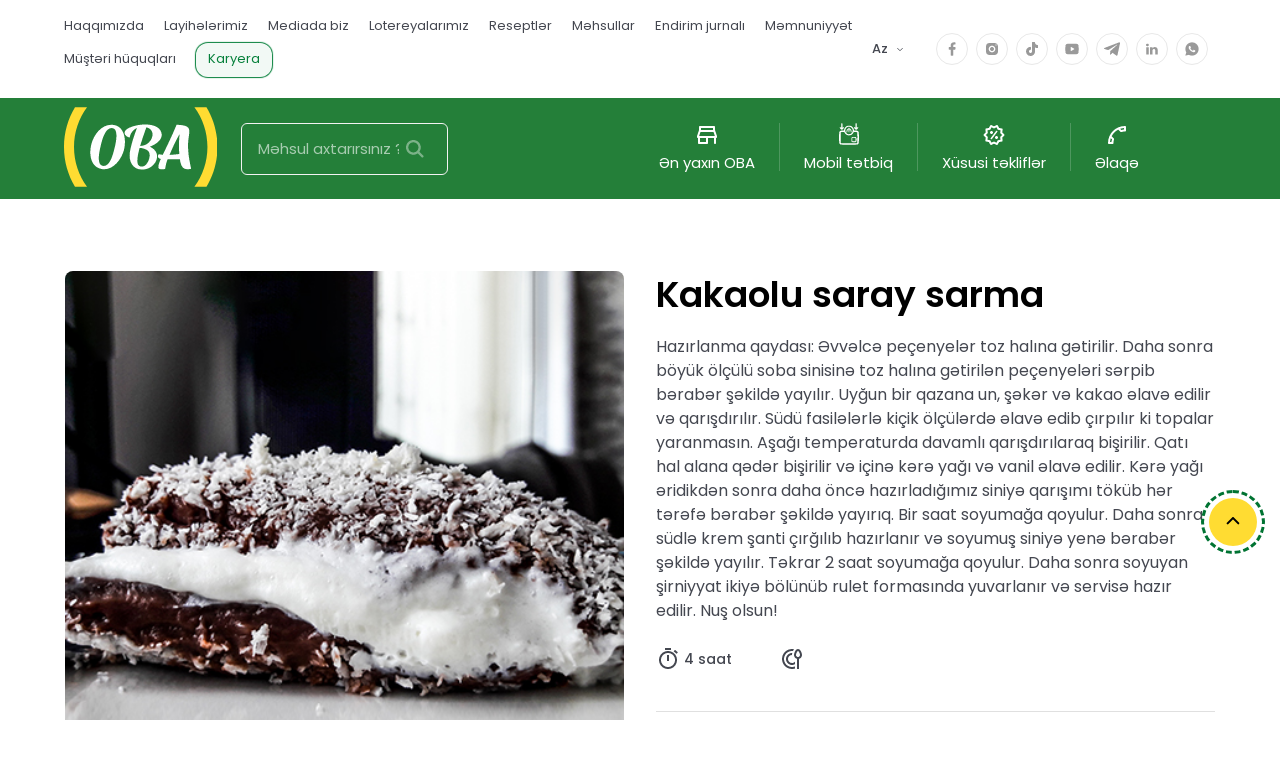

--- FILE ---
content_type: text/html; charset=utf-8
request_url: https://obamarket.az/recipes/kakaolu-saray-sarma/
body_size: 13340
content:
<!DOCTYPE html>
<html lang="az" class="overflowx-h overflow-lg-v">
<head>

    <meta http-equiv="pragma" content="no-cache"/>
    <meta charset="UTF-8">
    <meta name="viewport"
          content="width=device-width, user-scalable=no, initial-scale=1.0, maximum-scale=1.0, minimum-scale=1.0">
    <meta http-equiv="X-UA-Compatible" content="ie=edge">
    <title>Kakaolu saray sarma</title>
    <link rel="stylesheet" href="https://cdnjs.cloudflare.com/ajax/libs/weather-icons/2.0.9/css/weather-icons.min.css">
    <link rel='icon' href='https://oba.az/site/templates/img/favicon.ico' type='image/x-icon'/>
    <link rel="stylesheet" href="https://unpkg.com/leaflet/dist/leaflet.css"/>
    <link rel="stylesheet" href="https://unpkg.com/leaflet.markercluster/dist/MarkerCluster.css"/>
    <link rel="stylesheet" href="https://unpkg.com/leaflet.markercluster/dist/MarkerCluster.Default.css"/>
    <!-- <link rel='icon' href='/site/templates/img/favicon.ico' type='image/x-icon' /> -->
    <link rel="stylesheet" href="/site/templates/css/vendor/selectric.css">
    <link rel="stylesheet" href="/site/templates/css/vendor/swiper.min.css">
    <link rel="stylesheet" href="https://cdn.jsdelivr.net/npm/swiper@11/swiper-bundle.min.css"/>
    <link rel="stylesheet" href="/site/templates/css/vendor/normalize.min.css">
    <link rel="stylesheet" href="/site/templates/css/vendor/micromodal.min.css">
    <link rel="stylesheet" href="/site/templates/css/vendor/nouislider.min.css">
    <link rel="stylesheet" href="/site/templates/css/vendor/bootstrap-grid-15.css">
    <link rel="stylesheet" href="/site/templates/css/vendor/datatables.min.css">
        <link rel="stylesheet" href="/site/templates/css/styles.css?v=1769023361">
    <link rel="stylesheet" href="/site/templates/css/your.css?v=1769023361">
    <link rel="stylesheet" href="/site/templates/css/my_CSS.css?v=1769023361">
    <link href="https://fonts.cdnfonts.com/css/polar-snow" rel="stylesheet">
    <meta name="keywords" content=""/>
    <meta name="description" content=""/>
    <meta name="image" content="https://obamarket.az/site/assets/files/1975/10.jpg"/>
    <meta property="og:title" content="Kakaolu saray sarma"/>
    <meta property="og:url" content="https://obamarket.az/recipes/kakaolu-saray-sarma/"/>
    <meta property="og:description" content=""/>
    <meta property="og:type" content="website"/>
    <meta property="og:image" content="https://oba.az/site/templates/img/500x500.jpg"/>
    <meta name="twitter:card" content="summary_large_image"/>
    <meta name="twitter:site" content="oba"/>
    <meta name="twitter:title" content="Kakaolu saray sarma"/>
    <meta name="twitter:url" content="https://obamarket.az/recipes/kakaolu-saray-sarma/"/>
    <meta name="twitter:description" content=""/>
    <meta name="twitter:image" content="https://obamarket.az/site/assets/files/1975/10.jpg"/>
    <meta name="twitter:image:alt" content="Kakaolu saray sarma">
    <meta name="facebook-domain-verification" content="g0ipc1xiy9ymxlan973b91llcxrb3w"/>
    
    <script>
        let winning_offer_time = new Date("2026-01-25T23:59:59");
    </script>

    <script type="application/ld+json">
        {
            "@context": "https://schema.org",
            "@type": "Organization",
            "url": "https://oba.az",
            "logo": "https://oba.az/site/templates/img/500x500.jpg"
        }
    </script>
    <script src="https://cdn.jsdelivr.net/npm/swiper@11/swiper-bundle.min.js"></script>
    <script async src="https://www.googletagmanager.com/gtag/js?id=G-ELJPG0SWN7"></script>
    <script>   window.dataLayer = window.dataLayer || [];

        function gtag() {
            dataLayer.push(arguments);
        }

        gtag('js', new Date());
        gtag('config', 'G-ELJPG0SWN7'); </script>
    <!-- Google Tag Manager -->
    <script>(function (w, d, s, l, i) {
            w[l] = w[l] || [];
            w[l].push({
                'gtm.start':
                    new Date().getTime(), event: 'gtm.js'
            });
            var f = d.getElementsByTagName(s)[0],
                j = d.createElement(s), dl = l != 'dataLayer' ? '&l=' + l : '';
            j.async = true;
            j.src =
                'https://www.googletagmanager.com/gtm.js?id=' + i + dl;
            f.parentNode.insertBefore(j, f);
        })(window, document, 'script', 'dataLayer', 'GTM-MX52RSQ');</script>

    <!-- Google tag (gtag.js) -->
    <script async src="https://www.googletagmanager.com/gtag/js?id=G-9Z4R034GP9"></script>
    <script> window.dataLayer = window.dataLayer || [];

        function gtag() {
            dataLayer.push(arguments);
        }

        gtag('js', new Date());
        gtag('config', 'G-9Z4R034GP9');
    </script>

    <!-- End Google Tag Manager -->
    <style>
        .flake {
            color: rgb(247, 252, 243);
            font-size: 2rem;
            padding: 1rem;
            animation: fall 2s linear forwards infinite;
            animation-delay: 1s;
        }

        @keyframes fall {
            from {
                transform: translateY(-10vh);
            }
            to {
                transform: translateY(100vh);
            }
        }

        .master {
            color: white;
            float: right;
        }

        @media only screen and (max-width: 800px) {
            .flake {
                font-size: 1rem;
                animation-delay: 0s;
            }

            .master {
                display: none;
            }

            .red {
                background: red;
            }
        }
    </style>
</head>
<body class=" preload    "
      style="">
<div id="js-overlay-body" class="overlay pos-fixed z-111 d-none opacity-5 bg-black"></div>





<header id="js-header" class="hover-node ">

    <section class="bg-white w-100 px-lg-5 p-3 ">
    <div class="d-flex-x-between align-items-center mx-lg-3">
        <div class="d-lg-block d-none hover-underline main_nav">
                                    <a  href="/haqqimizda/"  class="color-mako head-padding fs-lg-13 fs-12 fw-400 lh-20 mr-3">Haqqımızda</a>
                                    <a  href="/layihelerimiz/"  class="color-mako head-padding fs-lg-13 fs-12 fw-400 lh-20 mr-3">Layihələrimiz</a>
                                    <a  href="/media/"  class="color-mako head-padding fs-lg-13 fs-12 fw-400 lh-20 mr-3">Mediada biz</a>
                                    <a  href="/lotereyalarimiz/"  class="color-mako head-padding fs-lg-13 fs-12 fw-400 lh-20 mr-3">Lotereyalarımız</a>
                                    <a  href="/recipes/"  class="color-mako head-padding fs-lg-13 fs-12 fw-400 lh-20 mr-3">Reseptlər</a>
                                    <a  href="/products/"  class="color-mako head-padding fs-lg-13 fs-12 fw-400 lh-20 mr-3">Məhsullar</a>
                                    <a  href="/endirim-jurnali/"  class="color-mako head-padding fs-lg-13 fs-12 fw-400 lh-20 mr-3">Endirim jurnalı</a>
                                    <a  href="/satisfaction/"  class="color-mako head-padding fs-lg-13 fs-12 fw-400 lh-20 mr-3">Məmnuniyyət</a>
                                    <a  href="/customer-rights/"  class="color-mako head-padding fs-lg-13 fs-12 fw-400 lh-20 mr-3">Müştəri hüquqları</a>
                                    <a  href="https://jobs.glorri.com/companies/oba" target="_blank" class="color-mako head-padding fs-lg-13 fs-12 fw-400 lh-20 mr-3">Karyera</a>
                    </div>

        <!-- Mobile top bar -->
        <div class="d-flex d-lg-none align-items-center flex-wrap hover-underline h-42 overflow-h">
       
                                            <a  href="/haqqimizda/"  class="color-mako fs-lg-13 fs-12 fw-400 lh-20 mr-3">Haqqımızda</a>
                                            <a  href="/layihelerimiz/"  class="color-mako fs-lg-13 fs-12 fw-400 lh-20 mr-3">Layihələrimiz</a>
                                            <a  href="/media/"  class="color-mako fs-lg-13 fs-12 fw-400 lh-20 mr-3">Mediada biz</a>
                                            <a  href="/lotereyalarimiz/"  class="color-mako fs-lg-13 fs-12 fw-400 lh-20 mr-3">Lotereyalarımız</a>
                                            <a  href="/recipes/"  class="color-mako fs-lg-13 fs-12 fw-400 lh-20 mr-3">Reseptlər</a>
                                            <a  href="/products/"  class="color-mako fs-lg-13 fs-12 fw-400 lh-20 mr-3">Məhsullar</a>
                                            <a  href="/endirim-jurnali/"  class="color-mako fs-lg-13 fs-12 fw-400 lh-20 mr-3">Endirim jurnalı</a>
                                            <a  href="/satisfaction/"  class="color-mako fs-lg-13 fs-12 fw-400 lh-20 mr-3">Məmnuniyyət</a>
                                            <a  href="/customer-rights/"  class="color-mako fs-lg-13 fs-12 fw-400 lh-20 mr-3">Müştəri hüquqları</a>
                                            <a  href="https://jobs.glorri.com/companies/oba" target="_blank" class="color-mako fs-lg-13 fs-12 fw-400 lh-20 mr-3">Karyera</a>
                    </div>

        <div class="d-lg-inline-flex align-items-center d-none preload-hidden">
            <!-- Dil parametrləri -->
            <form action="" class="mr-4">
                <select name="az" class="selectric-tooltip selectric-lang selectric-lg-mako">
                    <option value="az" data-url="/recipes/kakaolu-saray-sarma/">
                        Az                    </option>
                                                                                                                                         
                            <option value="ru" data-url="/ru/recipes/kakaolu-saray-sarma/">
                                Ru                            </option>                                                                      
                            <option value="en" data-url="/en/recipes/kakaolu-saray-sarma/">
                                En                            </option>                                     </select>
            </form>
            <div class="d-inline-flex">
                                    <a href="https://www.facebook.com/obamarket.az" target="_blank" class="d-flex-xy border border-e8e8e8 radius-50 square-32 hover hover-darkest mr-2">
                        <span data-svg="999999" class="icon icon-facebook square-16"></span>
                    </a>
                                    <a href="https://www.instagram.com/obamarketler/" target="_blank" class="d-flex-xy border border-e8e8e8 radius-50 square-32 hover hover-darkest mr-2">
                        <span data-svg="999999" class="icon icon-instagram square-16"></span>
                    </a>
                                    <a href="https://www.tiktok.com/@oba.az" target="_blank" class="d-flex-xy border border-e8e8e8 radius-50 square-32 hover hover-darkest mr-2">
                        <span data-svg="999999" class="icon icon-tiktok square-16"></span>
                    </a>
                                    <a href="https://www.youtube.com/channel/UCjp45DkwT_R_p4KYisuugbQ/videos" target="_blank" class="d-flex-xy border border-e8e8e8 radius-50 square-32 hover hover-darkest mr-2">
                        <span data-svg="999999" class="icon icon-youtube square-16"></span>
                    </a>
                                    <a href="https://t.me/obamarketlersebekesi" target="_blank" class="d-flex-xy border border-e8e8e8 radius-50 square-32 hover hover-darkest mr-2">
                        <span data-svg="999999" class="icon icon-telegram square-16"></span>
                    </a>
                                    <a href="https://www.linkedin.com/company/oba-marketler-shebekesi" target="_blank" class="d-flex-xy border border-e8e8e8 radius-50 square-32 hover hover-darkest mr-2">
                        <span data-svg="999999" class="icon icon-linkedin square-16"></span>
                    </a>
                                    <a href="https://www.whatsapp.com/channel/0029Va7jNJk4dTnPXnvNsg1b?lang=az" target="_blank" class="d-flex-xy border border-e8e8e8 radius-50 square-32 hover hover-darkest mr-2">
                        <span data-svg="999999" class="icon icon-whatsapp square-16"></span>
                    </a>
                            </div>
        </div> 
    </div>
</section>
    
                <!-- Normal navbar main-->
        <!--px-lg-5 px-3 py-lg-3 -->


        <section class="container-fluid px-lg-5 px-3  w-100 py-2 transparent_me z-500  "  style="margin-top: 0px !important; background-color: #247f39;position:relative;">
            <div class="row align-items-center pos-relative mx-lg-3 compact_ru">
      <!--col-6-->          <div class="col-5 px-lg-0">
                    <div class="d-inline-flex-y-center w-100">
                        <a href="/">
                            <figure class="mr-lg-4 ">
                                <img class="h-lg-56 h-48 " src="/site/templates/img/logo-facade.svg" style="margin-top: 1px;" alt="">
<!--                                <img class="h-lg-56 h-56 " src="--><!--img/new_novruz_logo.svg" style="margin-top: 1px;" alt="">-->
                            </figure>
                        </a>

                        <!-- Search bar -->
                        <form action="/products/" class="d-lg-block search d-none pos-relative w-100" style="margin: 0; max-width: 280px;">
                            <label class="d-block"> 
                                <input style='border: 1px solid #f3f3f3; color:#fff;' autocomplete="off" class="search-bar-green pr-5 search_input" type="text" name="search" placeholder="Məhsul axtarırsınız ?">
                            </label>

                            <div class="search_offer" style="z-index: 1000;">
                                <p>Ən çox axtarılanlar</p>
                                <div class="tags_list">
                                                                        <a href="https://oba.az/products/?search=lays">lays</a>
                                                                        <a href="https://oba.az/products/?search=coca-cola">coca-cola</a>
                                                                        <a href="https://oba.az/products/?search=ariel">ariel</a>
                                                                        <a href="https://oba.az/products/?search=sirab">sirab</a>
                                                                        <a href="https://oba.az/products/?search=alemshah">alemshah</a>
                                                                    </div>
                            </div>

                            <div class="pos-absolute h-100p d-flex-xy top-0 right-50 pr-3" style='right: 5px;'>
                                <button class="bg-transparent square-24 p-0 cursor-p" type="submit">
                                    <span class="icon icon-search icon-color-white square-24 opacity-4"></span>
                                </button>
                            </div>
                        </form>
                    </div>
                </div>

          <!--col-9 / 10-->       <div class="col-9 px-lg-0">
                    <!-- Navbar links -->
                    <div class="d-flex-y-center justify-content-end navbar-link-phone" >
                        <div class="d-lg-inline-flex d-none">
                        <div id="js-navbar-links" class="d-inline-flex hover-node" style="">
                          
                            <!-- <a href="/cabinet/" class="d-flex-xy flex-column hover-opacity-8 hover mr-lg-0 mr-4">
                                <span class="icon icon-account icon-color-white square-24 mb-1"></span>
                                <span class="color-white ws-nowrap fs-lg-15 fs-12 lh-lg-24 lh-20 fw-400">
                                    <span class="d-lg-block d-none">Şəxsi kabinet</span>
                                    <span class="d-lg-none d-block">Şəxsi kabinet</span>
                                </span>
                            </a> -->
                            <!-- <a href="/laysalqazan/" class="d-flex-xy flex-column hover-opacity-8 hover ">
                                <span class="icon icon-color-white square-24 mb-1"><img src="/site/templates/img/icons/dice-5.svg"/></span>
                                <span class="color-white ws-nowrap fs-lg-15 fs-12 lh-lg-24 lh-20 fw-400">
                                    <span class="d-lg-block d-none">Lay&#039;s al, qazan</span>
                                    <span class="d-lg-none d-block">Lay&#039;s al, qazan</span>
                                </span>
                            </a> -->
                            <!-- <span class="line-y h-48 opacity-2 mx-4"></span> -->


                        </div>
                             <span class="line-y h-48 opacity-2 mx-4" style="display: none !important;"></span>

                                                        <a href="/branches/" class="d-flex-xy flex-column hover-opacity-8 hover">
                                <span class="icon icon-nearest-oba icon-color-white square-24 mb-1"></span>
                                <span class="color-white ws-nowrap fs-lg-15 fs-12 lh-lg-24 lh-20 fw-400">Ən yaxın OBA</span>
                            </a>
                            <span class="line-y h-48 opacity-2 mx-4"></span>

                                                        <a href="/application/" class="d-flex-xy flex-column hover-opacity-8 hover">
                                <span class="icon icon-products icon-color-white square-24 mb-1"></span>
                                <span class="color-white ws-nowrap fs-lg-15 fs-12 lh-lg-24 lh-20 fw-400">Mobil tətbiq</span>
                            </a>
                            <span class="line-y h-48 opacity-2 mx-4"></span>

                                                        <a href="/xususi-teklifler/" class="d-flex-xy flex-column hover-opacity-8 hover">
                                <span class="icon icon-special-offers icon-color-white square-24 mb-1"></span>
                                <span class="color-white ws-nowrap fs-lg-15 fs-12 lh-lg-24 lh-20 fw-400">Xüsusi təkliflər</span>
                            </a>
                            <span class="line-y h-48 opacity-2 mx-4"></span>

                                                    </div>
                        <div id="js-navbar-links" class="d-inline-flex hover-node">
                            <div class="d-lg-inline-flex d-none">
                                                                    <a href="/contacts/" class="d-flex-xy flex-column hover-opacity-8 hover">
                                        <span class="icon icon-contact icon-color-white square-24 mb-1"></span>
                                        <span class="color-white ws-nowrap fs-lg-15 fs-12 lh-lg-24 lh-20 fw-400">Əlaqə</span>
                                    </a>
                                                            </div>

                            <div class="only_mobile">
<!--                                <a href="--><!--" class="d-flex-xy flex-column hover-opacity-8 hover mr-lg-0 " style="display: none;">-->
<!--                                    <span class="icon icon-special-offers icon-color-white square-24 mb-1"></span>-->
<!--                                    <span class="color-white ws-nowrap fs-lg-15 fs-12 lh-lg-24 lh-20 fw-400">-->
<!--                                        <span class="d-lg-block d-none">--><!--</span>-->
<!--                                        <span class="d-lg-none d-block">--><!--</span>-->
<!--                                    </span>-->
<!--                                </a>-->

                                <!-- <a href="/laysalqazan/" class="d-flex-xy flex-column hover-opacity-8 hover mr-lg-0">
                                    <span class="icon icon-color-white square-24 mb-2"><img src="/site/templates/img/icons/dice-5.svg"/></span>
                                    <span class="color-white ws-nowrap fs-lg-15 fs-12 lh-lg-24 lh-20 fw-400">
                                        <span class="d-lg-block d-none">Lay&#039;s al, qazan</span>
                                        <span class="d-lg-none d-block">Lay&#039;s al, qazan</span>
                                    </span>
                                    </a> -->
                            </div>
                                                            <div class="only_mobile_lottery" >
                               <a href="/lotereyalarimiz/nagil-kimi-gunler/" target="_blank" style="display: flex; flex-direction: column;gap: 8px; align-items: center;">
                                   <img src="/site/templates/img/qonsum_qazansin.svg" style="width: 22px;filter:invert(1)"/>
                                   <span style="color: white;font-size: 12px">Nağıl kimi Günlər</span>
                               </a>
                            </div>

                        </div>
          

                        <span class="d-lg-none d-block hamburger hamburger--squeeze events-none">
                            <span class="hamburger-box">
                                <span class="hamburger-inner"></span>
                            </span>
                        </span>
                    </div>
                </div>
        </section>

    

    <!-- Mobile menu -->
    <section id="js-menu-mobile" class="bg-green d-flex-x-between flex-column pos-fixed w-100 z-111 left-100p hover-node overflowy-auto px-3 pt-3 pb-5 menu-mobile">

        <div>
            <!-- Search bar -->
            <form action="/products/" class="pos-relative w-100 mb-3 d-none">
                <label class="d-block">
                    <input class="search-bar-green pr-5" type="text" name="search" placeholder="Məhsul axtarırsınız ?">
                </label>

                <div class="pos-absolute h-100p d-flex-xy top-0 right-0 pr-3">
                    <button class="bg-transparent square-24 p-0 cursor-p" type="submit">
                        <span class="icon icon-search icon-color-white square-24 opacity-4"></span>
                    </button>
                </div>
            </form>

            <div class="d-flex flex-column pt-4 pb-5">
                            <!--<a href="/laysalqazan/" class="d-inline-flex-y-center hover-opacity-8 hover">
                                <span class="icon icon-color-white square-24 mr-2"><img src="/site/templates/img/icons/dice-5.svg"/></span>
                                <span class="color-white fs-18 lh-24 fw-400">Lay&#039;s al, qazan</span>
                            </a>
                            <span class="line-x w-100 my-3 opacity-2"></span>-->
                            <!--<a href="/cabinet/" class="d-inline-flex-y-center hover-opacity-8 hover">
                                <span class="icon  icon-color-white square-32 mr-2"><img src="/site/templates/img/icons/dice-5.svg"/></span>
                                <span class="color-white fs-18 lh-24 fw-400">Şəxsi kabinet</span>
                            </a>-->


                            

                            
                            <span class="line-x w-100 my-3 opacity-2"></span>
                                    <a href="/branches/" class="d-inline-flex-y-center hover-opacity-8 hover">
                        <span class="icon icon-color-white icon-nearest-oba square-32 mr-2"></span>
                        <span class="color-white fs-18 lh-24 fw-400">Ən yaxın OBA</span>
                    </a>
                    <span class="line-x w-100 my-3 opacity-2"></span>
                                    <a href="/application/" class="d-inline-flex-y-center hover-opacity-8 hover">
                        <span class="icon icon-color-white icon-products square-32 mr-2"></span>
                        <span class="color-white fs-18 lh-24 fw-400">Mobil tətbiq</span>
                    </a>
                    <span class="line-x w-100 my-3 opacity-2"></span>
                                    <a href="/xususi-teklifler/" class="d-inline-flex-y-center hover-opacity-8 hover">
                        <span class="icon icon-color-white icon-special-offers square-32 mr-2"></span>
                        <span class="color-white fs-18 lh-24 fw-400">Xüsusi təkliflər</span>
                    </a>
                    <span class="line-x w-100 my-3 opacity-2"></span>
                                    <a href="/contacts/" class="d-inline-flex-y-center hover-opacity-8 hover">
                        <span class="icon icon-color-white icon-contact square-32 mr-2"></span>
                        <span class="color-white fs-18 lh-24 fw-400">Əlaqə</span>
                    </a>
                    <span class="line-x w-100 my-3 opacity-2"></span>
                                    <a href="/cabinet/" class="d-inline-flex-y-center hover-opacity-8 hover">
                        <span class="icon icon-color-white icon-account square-32 mr-2"></span>
                        <span class="color-white fs-18 lh-24 fw-400">Şəxsi kabinet</span>
                    </a>
                    <span class="line-x w-100 my-3 opacity-2"></span>
                            </div>
        </div>

                <!-- <form class="d-flex-x-center mb-4" action="">
                <select id="langchange" name="az" class="selectric-tooltip selectric-lang selectric-lg-mako">
                <option value="az" data-url="/recipes/kakaolu-saray-sarma/">Azərbaycan</option>
                                                                                                                 <option value="ru" data-url="https://oba.az/ru/recipes/kakaolu-saray-sarma/">Русский</option>                                                          <option value="en" data-url="https://oba.az/en/recipes/kakaolu-saray-sarma/">English</option>                                 </select>
        </form> -->
    </section>
<!-- Global site tag (gtag.js) - Google Analytics -->
<script async src="https://www.googletagmanager.com/gtag/js?id=UA-106936959-1"></script>
<script>
  window.dataLayer = window.dataLayer || [];
  function gtag(){dataLayer.push(arguments);}
  gtag('js', new Date());

  gtag('config', 'UA-106936959-1');
</script>
<!-- Facebook Pixel Code -->
<script>
!function(f,b,e,v,n,t,s)
{if(f.fbq)return;n=f.fbq=function(){n.callMethod?
n.callMethod.apply(n,arguments):n.queue.push(arguments)};
if(!f._fbq)f._fbq=n;n.push=n;n.loaded=!0;n.version='2.0';
n.queue=[];t=b.createElement(e);t.async=!0;
t.src=v;s=b.getElementsByTagName(e)[0];
s.parentNode.insertBefore(t,s)}(window, document,'script',
'https://connect.facebook.net/en_US/fbevents.js');
fbq('init', '2064220413717323');
fbq('track', 'PageView');
</script>
<noscript><img height="1" width="1" style="display:none"
src="https://www.facebook.com/tr?id=2064220413717323&ev=PageView&noscript=1"
/></noscript>
<!-- End Facebook Pixel Code -->
<!-- Facebook Pixel Code -->
<script>
!function(f,b,e,v,n,t,s)
{if(f.fbq)return;n=f.fbq=function(){n.callMethod?
n.callMethod.apply(n,arguments):n.queue.push(arguments)};
if(!f._fbq)f._fbq=n;n.push=n;n.loaded=!0;n.version='2.0';
n.queue=[];t=b.createElement(e);t.async=!0;
t.src=v;s=b.getElementsByTagName(e)[0];
s.parentNode.insertBefore(t,s)}(window, document,'script',
'https://connect.facebook.net/en_US/fbevents.js');
fbq('init', '171076568276090');
fbq('track', 'PageView');
</script>
<noscript><img height="1" width="1" style="display:none"
src="https://www.facebook.com/tr?id=171076568276090&ev=PageView&noscript=1"
/></noscript>
<!-- End Facebook Pixel Code -->
<script src="https://cdn.onesignal.com/sdks/OneSignalSDK.js" async=""></script>
<script>
  window.OneSignal = window.OneSignal || [];
  OneSignal.push(function() {
    OneSignal.init({
      appId: "d8d08b7e-e3e9-4ccc-93c4-1c4d3396fd0c",
    });
  });
</script>
<!-- Yandex.Metrika counter -->
<script type="text/javascript" >
   (function(m,e,t,r,i,k,a){m[i]=m[i]||function(){(m[i].a=m[i].a||[]).push(arguments)};
   m[i].l=1*new Date();k=e.createElement(t),a=e.getElementsByTagName(t)[0],k.async=1,k.src=r,a.parentNode.insertBefore(k,a)})
   (window, document, "script", "https://mc.yandex.ru/metrika/tag.js", "ym");

   ym(84185008, "init", {
        clickmap:true,
        trackLinks:true,
        accurateTrackBounce:true,
        webvisor:true
   });
</script>
<noscript><div><img src="https://mc.yandex.ru/watch/84185008" style="position:absolute; left:-9999px;" alt="" /></div></noscript>
<!-- /Yandex.Metrika counter -->
<script type="text/javascript"> _linkedin_partner_id = "3509300"; window._linkedin_data_partner_ids = window._linkedin_data_partner_ids || []; window._linkedin_data_partner_ids.push(_linkedin_partner_id); </script><script type="text/javascript"> (function(l) { if (!l){window.lintrk = function(a,b){window.lintrk.q.push([a,b])}; window.lintrk.q=[]} var s = document.getElementsByTagName("script")[0]; var b = document.createElement("script"); b.type = "text/javascript";b.async = true; b.src = "https://snap.licdn.com/li.lms-analytics/insight.min.js"; s.parentNode.insertBefore(b, s);})(window.lintrk); </script> <noscript> <img height="1" width="1" style="display:none;" alt="" src="https://px.ads.linkedin.com/collect/?pid=3509300&fmt=gif" /> </noscript>
</header>


<main>

    <section class="container-fluid px-lg-5 pt-lg-5 pb-5">
        <div class="mx-lg-3 mt-lg-4 mb-lg-5 mb-3 margin-design">

            <div class="row align-items-lg-start new_recipe_section">
                <figure class="d-lg-none d-block w-100">
                    <img class="obj-cover w-100 h-lg-430  radius-lg-8 recipe_img" src="/site/assets/files/1975/10-1.jpg" alt="">
                </figure>

                <div class="col-lg- px-3  order-lg-1 order-2 ">
                    <figure class="d-lg-block d-none">
                        <img class="obj-cover w-100 h-lg-530 h-220 radius-lg-8" src="/site/assets/files/1975/10-1.jpg" alt="">
                    </figure>

                                            <div class="border border-d6d8dc radius-8 my-3">
                            <div class="p-4">
                                <h3 class="color-green fs-18 fs-lg-20 lh-24 lh-lg-28 fw-600 mb-3">Kakaolu saray sarma</h3>
                                <div class="color-mako fs-16 lh-28 fw-400 test iframe_size"><p><iframe allow="accelerometer; autoplay; clipboard-write; encrypted-media; gyroscope; picture-in-picture" allowfullscreen="" frameborder="0" height="500" src="https://www.tiktok.com/embed/7093428865724435713" title="Tiktok video player" width="500"></iframe></p></div>
                            </div>
                            <figure class="d-flex">
                                                        </figure>
                        </div>
                    
                    <div class="d-lg-none d-inline-flex mt-lg-4 mt-3">
                                                    <a href="https://www.facebook.com/sharer/sharer.php?u=https://oba.az/recipes/kakaolu-saray-sarma/" class="bg-royal-blue d-inline-flex align-items-center hover hover-darkest radius-6 px-lg-4 px-3 py-2 mr-2">
                                <span data-svg="fff" class="icon icon-facebook square-24 mr-1"></span>
                                <span class="color-white fs-16 lh-20 fw-400">Paylaş</span>
                            </a>
                                                    <a href="https://www.linkedin.com/cws/share?url=https://oba.az/recipes/kakaolu-saray-sarma/" class="bg-matisse d-inline-flex align-items-center hover hover-darkest radius-6 px-lg-4 px-3 py-2 mr-2">
                                <span data-svg="fff" class="icon icon-linkedin square-24 mr-1"></span>
                                <span class="color-white fs-16 lh-20 fw-400">Paylaş</span>
                            </a>
                                                    <a href="https://api.whatsapp.com/send?text=https://oba.az/recipes/kakaolu-saray-sarma/" class="bg-chateau-green d-inline-flex align-items-center hover hover-darkest radius-6 px-lg-4 px-3 py-2 mr-2">
                                <span data-svg="fff" class="icon icon-whatsapp square-24 mr-1"></span>
                                <span class="color-white fs-16 lh-20 fw-400">Paylaş</span>
                            </a>
                                            </div>
                </div>
                                <div class="col-lg- px-3 order-lg-2 order-1 pt-lg-0 pt-4 pos-sticky top-0">
                    <div class="pb-4 mb-4 border-bottom border-e0e0e0">
                        <h1 class="fs-20 fs-lg-36 lh-28 lh-lg-48 fw-600 mb-3">Kakaolu saray sarma</h1>
                        <p class="color-mako fs-14 fs-lg-16 lh-lg-24 lh-20 fw-400">Hazırlanma qaydası: Əvvəlcə peçenyelər toz halına gətirilir. Daha sonra böyük ölçülü soba sinisinə toz halına gətirilən peçenyeləri sərpib bərabər şəkildə yayılır. Uyğun bir qazana un, şəkər və kakao əlavə edilir və qarışdırılır. Südü fasilələrlə kiçik ölçülərdə əlavə edib çırpılır ki topalar yaranmasın. Aşağı temperaturda davamlı qarışdırılaraq bişirilir. Qatı hal alana qədər bişirilir və içinə kərə yağı və vanil əlavə edilir. Kərə yağı əridikdən sonra daha öncə hazırladığımız siniyə qarışımı töküb hər tərəfə bərabər şəkildə yayırıq. Bir saat soyumağa qoyulur. Daha sonra südlə krem şanti çırğılıb hazırlanır və soyumuş siniyə yenə bərabər şəkildə yayılır. Təkrar 2 saat soyumağa qoyulur. Daha sonra soyuyan şirniyyat ikiyə bölünüb rulet formasında yuvarlanır və servisə hazır edilir. Nuş olsun!</p>
                        <div class="d-flex-y-center pt-4 pb-lg-3 pb-1">
                            <div class="d-inline-flex align-items-center mr-5">
                                <span data-svg="444750" class="icon icon-clock square-lg-24 square-20 mr-1"></span>
                                <span class="color-mako fs-lg-14 fs-13 lh-lg-24 lh-20 fw-500">4 saat</span>
                            </div>
                            <div class="d-inline-flex align-items-center">
                                <span data-svg="444750" class="icon icon-tableware square-lg-24 square-20 mr-1"></span>
                                <span class="color-mako fs-lg-14 fs-13 lh-lg-24 lh-20 fw-500"></span>
                            </div>
                        </div>
                    </div>
                    <div class="pt-lg-2 pt-1 mb-lg-3">
                        <h3 class="color-mako fs-20 fs-lg-24 lh-28 lh-lg-32 fw-500 mb-4">Tərkibi:</h3>
                        <div>
                                                            <div class="color-mako fs-16 fs-lg-16 recipe-item">
                                    <div class="bg-white fw-400 float-left pr-2 rec">Süd</div>
                                    <div class="bg-white fw-400 float-right pl-2">1 litr</div>
                                    <div class="line-x-dashed h-16"></div>
                                </div>
                                                            <div class="color-mako fs-16 fs-lg-16 recipe-item">
                                    <div class="bg-white fw-400 float-left pr-2 rec">Şəkər tozu</div>
                                    <div class="bg-white fw-400 float-right pl-2">1 stəkan</div>
                                    <div class="line-x-dashed h-16"></div>
                                </div>
                                                            <div class="color-mako fs-16 fs-lg-16 recipe-item">
                                    <div class="bg-white fw-400 float-left pr-2 rec">Un</div>
                                    <div class="bg-white fw-400 float-right pl-2">1 stəkan</div>
                                    <div class="line-x-dashed h-16"></div>
                                </div>
                                                            <div class="color-mako fs-16 fs-lg-16 recipe-item">
                                    <div class="bg-white fw-400 float-left pr-2 rec">Kakao</div>
                                    <div class="bg-white fw-400 float-right pl-2">3 xörək qaşığı</div>
                                    <div class="line-x-dashed h-16"></div>
                                </div>
                                                            <div class="color-mako fs-16 fs-lg-16 recipe-item">
                                    <div class="bg-white fw-400 float-left pr-2 rec">Vanil</div>
                                    <div class="bg-white fw-400 float-right pl-2">1 paket</div>
                                    <div class="line-x-dashed h-16"></div>
                                </div>
                                                            <div class="color-mako fs-16 fs-lg-16 recipe-item">
                                    <div class="bg-white fw-400 float-left pr-2 rec">Kərə yağı</div>
                                    <div class="bg-white fw-400 float-right pl-2">50 q</div>
                                    <div class="line-x-dashed h-16"></div>
                                </div>
                                                            <div class="color-mako fs-16 fs-lg-16 recipe-item">
                                    <div class="bg-white fw-400 float-left pr-2 rec">Kakaolu peçenye</div>
                                    <div class="bg-white fw-400 float-right pl-2">1.5 paket</div>
                                    <div class="line-x-dashed h-16"></div>
                                </div>
                                                            <div class="color-mako fs-16 fs-lg-16 recipe-item">
                                    <div class="bg-white fw-400 float-left pr-2 rec">Qaymaq</div>
                                    <div class="bg-white fw-400 float-right pl-2">1 paket</div>
                                    <div class="line-x-dashed h-16"></div>
                                </div>
                                                            <div class="color-mako fs-16 fs-lg-16 recipe-item">
                                    <div class="bg-white fw-400 float-left pr-2 rec">Soyuq süd</div>
                                    <div class="bg-white fw-400 float-right pl-2">1 stəkan</div>
                                    <div class="line-x-dashed h-16"></div>
                                </div>
                                                    </div>
                    </div>
                    <div class="d-lg-inline-flex d-none mt-lg-4 mt-3">
                                                    <a href="https://www.facebook.com/sharer/sharer.php?u=https://oba.az/recipes/kakaolu-saray-sarma/" class="bg-royal-blue d-inline-flex align-items-center hover hover-darkest radius-6 px-lg-4 px-3 py-2 mr-2">
                                <span data-svg="fff" class="icon icon-facebook square-24 mr-1"></span>
                                <span class="color-white fs-16 lh-20 fw-400">Paylaş</span>
                            </a>
                                                    <a href="https://www.linkedin.com/cws/share?url=https://oba.az/recipes/kakaolu-saray-sarma/" class="bg-matisse d-inline-flex align-items-center hover hover-darkest radius-6 px-lg-4 px-3 py-2 mr-2">
                                <span data-svg="fff" class="icon icon-linkedin square-24 mr-1"></span>
                                <span class="color-white fs-16 lh-20 fw-400">Paylaş</span>
                            </a>
                                                    <a href="https://api.whatsapp.com/send?text=https://oba.az/recipes/kakaolu-saray-sarma/" class="bg-chateau-green d-inline-flex align-items-center hover hover-darkest radius-6 px-lg-4 px-3 py-2 mr-2">
                                <span data-svg="fff" class="icon icon-whatsapp square-24 mr-1"></span>
                                <span class="color-white fs-16 lh-20 fw-400">Paylaş</span>
                            </a>
                                            </div>
                </div>

            </div>

            <div class="row no-gutters justify-content-center pt-lg-3">
                <div class="col-lg-11 mt-5 mb-lg-0 mb-2">
                    <div class="d-flex-x-between align-items-center w-100 mb-4">
                        <h2 class="fs-20 fs-lg-36 lh-lg-48 lh-28 fw-600">Digər reseptlər</h2>
                        <a href="/recipes/" class="d-lg-block d-none w-max bg-yellow color-black px-4 px-4 py-lg-3 py-2 radius-40 hover hover-darkest">
                            <div class="fs-16 lh-24 fw-500 px-lg-3 py-lg-0 py-1">Daha çoxuna bax</div>
                        </a>
                    </div>
                    <div class="row no-gutters pt-lg-3 mx-n2">
                                                <div class="col-lg-5 p-lg-2 pb-3">

                                <!-- Recipe card -->
                                <a href="/recipes/snikers-tortu/" class="color-black d-flex flex-lg-column flex-row pos-relative border border-d6d8dc radius-6">

                                    <figure class="w-lg-100 w-140 h-lg-210 h-110">
                                        <img class="w-100 h-100p obj-cover radius-6 radius-bottom-lg-none radius-top-right-lg-8 radius-right-none" src="/site/assets/files/3384/snickers-tort.png" alt="">
                                    </figure>
                                    <div class="d-flex-x-between flex-column p-3">
                                        <div class="lg-220 h-auto overflow-h mb-lg-2 mb-4">
                                            <h3 class="fs-14 fs-lg-18 lh-lg-24 lh-20 fw-600 mb-2">Snickers Tortu</h3>
                                            <!--<p class="d-lg-block d-none color-mako fs-14 lh-24 fw-400">Hazırlanması:

1. Kremin Hazırlanması: Qazana nişasta, un və şəkər tozunu əlavə edin. Üzərinə bir litr soyuq süd töküb, topaqlaşmaması üçün dayanmadan qarışdırın. Orta odda, qarışım qatılaşana qədər bişirin. Qatılaşdıqdan sonra ocaqdan götürün, kərə yağı və vanil əlavə edib mikserlə yaxşıca çalın. Kremi soyumağa qoyun.

2. Keksin Hazırlanması: Dörd yumurta və bir stəkan şəkər tozunu mikserlə tamamilə ağarıb həcm alana qədər qarışdırın. Ayrı bir qabda un, kakao, qabartma tozu və vanili ələkdən keçirərək yumurtalı qarışıma hissə-hissə əlavə edin və yüngülcə qarışdırın. Qarışığı 24 sm ölçülü bir soba qabına tökün. Əvvəlcədən 180 dərəcəyə qızdırılmış sobada təxminən 25-30 dəqiqə bişirin.

3. Fıstıqlı Şokoladın Hazırlanması: Bir qazanda qaymağı qızdırın. Ocaqdan götürüb üzərinə doğranmış şokoladı əlavə edin və tam əriyənə qədər qarışdırın. Sonra qovrulmuş duzsuz fıstıqları da qarışımın içinə töküb qarışdırın.

4. Tortun Yığılması: Soyumuş keksi iki və ya üç bərabər hissəyə bölün. Hər qatın arasına bol krem çəkin. Ən alt qata krem çəkdikdən sonra üzərinə karamel sousu töküb isladın. İkinci qata da krem çəkdikdən sonra üzərinə hazırladığınız fıstıqlı şokoladı yayın. Ən üst qatı və tortun kənarlarını kremlə tamamilə örtün. Tortu ən azı 6-7 saat soyuducuda saxlayın ki, qatlar bir-biri ilə birləşsin. Servis edərkən tortun üzərini fıstıq və şokoladla bəzəyə bilərsiniz.</p>-->
                                        </div>
                                        <div class="d-flex-x-between align-items-center pt-lg-3 border-lg-top border-d6d8dc">
                                            <div class="d-inline-flex align-items-center">
                                                <span data-svg="858998" class="icon icon-clock square-lg-24 square-20 mr-1"></span>
                                                <span class="color-gray fs-lg-14 fs-13 lh-lg-24 lh-20 fw-500">6/7 saat</span>
                                            </div>
                                            <div class="d-inline-flex align-items-center">
                                                <span data-svg="858998" class="icon icon-tableware square-lg-24 square-20 mr-1"></span>
                                                <span class="color-gray fs-lg-14 fs-13 lh-lg-24 lh-20 fw-500"></span>
                                            </div>
                                        </div>
                                    </div>

                                    <!-- Recipe type -->
                                    <div class="pos-absolute right-lg-0 right-auto left-lg-auto left-0 top-0 m-2 bg-yellow d-flex-xy square-lg-40 square-24 radius-50">
                                        <span class="icon icon-food square-lg-24 square-14"></span>
                                    </div>
                                </a>

                            </div>
                                                    <div class="col-lg-5 p-lg-2 pb-3">

                                <!-- Recipe card -->
                                <a href="/recipes/ev-usulu-sosis/" class="color-black d-flex flex-lg-column flex-row pos-relative border border-d6d8dc radius-6">

                                    <figure class="w-lg-100 w-140 h-lg-210 h-110">
                                        <img class="w-100 h-100p obj-cover radius-6 radius-bottom-lg-none radius-top-right-lg-8 radius-right-none" src="/site/assets/files/3485/homemade-sausages-baked-oven-salad_2829-11925.png" alt="">
                                    </figure>
                                    <div class="d-flex-x-between flex-column p-3">
                                        <div class="lg-220 h-auto overflow-h mb-lg-2 mb-4">
                                            <h3 class="fs-14 fs-lg-18 lh-lg-24 lh-20 fw-600 mb-2">Ev üsulu sosis</h3>
                                            <!--<p class="d-lg-block d-none color-mako fs-14 lh-24 fw-400">Bütün ərzaqları blendərin içinə əlavə edib qarışdırın. Hazır kütləni streç filmə sosiska formasında bükün. Sosiskaları qaynar suda 10-15 dəqiqə bişirin. Qızıl rəng alana qədər kərə yağında qızardın. Hazır sosiskaları çörəyə qoyub, üzərinə ketçup və mayonez əlavə edərək servis edin.</p>-->
                                        </div>
                                        <div class="d-flex-x-between align-items-center pt-lg-3 border-lg-top border-d6d8dc">
                                            <div class="d-inline-flex align-items-center">
                                                <span data-svg="858998" class="icon icon-clock square-lg-24 square-20 mr-1"></span>
                                                <span class="color-gray fs-lg-14 fs-13 lh-lg-24 lh-20 fw-500">40 dəqiqə</span>
                                            </div>
                                            <div class="d-inline-flex align-items-center">
                                                <span data-svg="858998" class="icon icon-tableware square-lg-24 square-20 mr-1"></span>
                                                <span class="color-gray fs-lg-14 fs-13 lh-lg-24 lh-20 fw-500"></span>
                                            </div>
                                        </div>
                                    </div>

                                    <!-- Recipe type -->
                                    <div class="pos-absolute right-lg-0 right-auto left-lg-auto left-0 top-0 m-2 bg-yellow d-flex-xy square-lg-40 square-24 radius-50">
                                        <span class="icon icon-food square-lg-24 square-14"></span>
                                    </div>
                                </a>

                            </div>
                                                    <div class="col-lg-5 p-lg-2 pb-3">

                                <!-- Recipe card -->
                                <a href="/recipes/sudlu-boranili-plov/" class="color-black d-flex flex-lg-column flex-row pos-relative border border-d6d8dc radius-6">

                                    <figure class="w-lg-100 w-140 h-lg-210 h-110">
                                        <img class="w-100 h-100p obj-cover radius-6 radius-bottom-lg-none radius-top-right-lg-8 radius-right-none" src="/site/assets/files/3372/sudlu_boranili_plov.jpg" alt="">
                                    </figure>
                                    <div class="d-flex-x-between flex-column p-3">
                                        <div class="lg-220 h-auto overflow-h mb-lg-2 mb-4">
                                            <h3 class="fs-14 fs-lg-18 lh-lg-24 lh-20 fw-600 mb-2">Südlü boranılı plov</h3>
                                            <!--<p class="d-lg-block d-none color-mako fs-14 lh-24 fw-400">Proses:
• Balqabaqlar soyulub kub doğranılır;
• Uzun düyü nişastası çıxana qədər yuyulur. Qazanın altına ərinmiş kərə yağı əlavə edib düyü səpilir, üzərindən balqabaq düzülür. Bu proses balqabaq və düyü bitənə qədər təkrarlanır;
• İlıq süddə ilıq su, duz və şəkər əlavə edib plovun üzərinə tökülür. Qazın üzərində orta atəşdə qaynadılır. Suyu quruyana yaxın üzərinə təkrar kərə yağı tökülüb vam odda dəmirin üzərində 1 saat dəmə qoyulur;
• Duzlu balığın pulları çıxarılır, qarnı yarılır və içi təmizlənir. Yaxşı yuyulub sulanmış yağlı kağızda hər iki üzü 15 dəqiqə bişirilir. Plov süfrəyə verildikdə duzlu balıq ilə verilir.</p>-->
                                        </div>
                                        <div class="d-flex-x-between align-items-center pt-lg-3 border-lg-top border-d6d8dc">
                                            <div class="d-inline-flex align-items-center">
                                                <span data-svg="858998" class="icon icon-clock square-lg-24 square-20 mr-1"></span>
                                                <span class="color-gray fs-lg-14 fs-13 lh-lg-24 lh-20 fw-500">1 saat 15 dəqiqə</span>
                                            </div>
                                            <div class="d-inline-flex align-items-center">
                                                <span data-svg="858998" class="icon icon-tableware square-lg-24 square-20 mr-1"></span>
                                                <span class="color-gray fs-lg-14 fs-13 lh-lg-24 lh-20 fw-500"></span>
                                            </div>
                                        </div>
                                    </div>

                                    <!-- Recipe type -->
                                    <div class="pos-absolute right-lg-0 right-auto left-lg-auto left-0 top-0 m-2 bg-yellow d-flex-xy square-lg-40 square-24 radius-50">
                                        <span class="icon icon-food square-lg-24 square-14"></span>
                                    </div>
                                </a>

                            </div>
                                            </div>
                </div>

                <a href="/recipes/" class="d-lg-none d-block w-max bg-yellow color-black px-4 py-lg-3 py-2 mt-4 mx-auto radius-40 hover hover-darkest">
                    <div class="fs-16 lh-24 fw-500 px-lg-3 px-1 py-lg-0 py-1">Daha çoxuna bax</div>
                </a>
            </div>

        </div>
    </section>

</main>


        <footer>
        <!-- Facade -->
        <section class="d-flex justify-content-center color-white h-lg-128  bg-cover overflow-lg-h"
                 style="background-image: url('/site/templates/img/facade-bg.png'); ">
            <div class="col-lg-11 h-100p px-lg-5 px-3">
                <div class="row h-100p new_row">
                    <div class="col-lg-10 d-inline-flex-y-center justify-content-lg-start justify-content-center h-100p footer_margin">
                        <figure class="mr-lg-5 h-100p">
                            <img class="d-block h-100p col" src="/site/templates/img/footer-logo.png" alt=""
                                 style="object-fit: contain;">
                            <!--                                                  <img class="d-block h-100p col" src="-->
                            <!--img/new_novruz_logo.svg" alt="" style="object-fit: contain;">-->
                        </figure>
                        <span class="fs-lg-72 fs-md-54 fs-32 lh-lg-64 lh-32 fw-600 pl-4 white_shadow">market</span>
                    </div>
                    <div class="col-lg-5 pt-4 pb-4  text-center d-flex align-items-center justify-content-center">
                        <div class="shadow-facade-text fs-24 lh-24 fw-600 mt-3 mb-3">07:00 - 23:00</div>
                    </div>
                </div>
            </div>
        </section>
        <!-- Footer -->
        <section class=" bg-whisper color-black px-lg-5 pt-lg-2 p-3">
            <!-- <img class="image1" src="/site/templates/img/footer-bg-left.png" alt="">
        <img class="image2" src="/site/templates/img/footer-bg-right.png" alt=""> -->
            <div class="row mx-lg-3 mt-lg-5 mt-4 mb-lg-5">
                <div class="col-lg-3 pt-lg-2">
                    <div class="row no-gutters">
                                                                                                        <div class="col-lg-15 w-lg-100 w-50 hover-underline" style=" height:40px;">
                                <a href="/branches/" class="color-black d-inline-flex-y-center mb-4">
                                    <span class="icon icon-nearest-oba square-24 mr-2"></span>
                                    <span class="color-black fs-lg-18 fs-16 lh-24 fw-600">Ən yaxın OBA</span>
                                </a>
                            </div>
                                                                                    <div class="col-lg-15 w-lg-100 w-50 hover-underline" style=" height:40px;">
                                <a href="/application/" class="color-black d-inline-flex-y-center mb-4">
                                    <span class="icon icon-products square-24 mr-2"></span>
                                    <span class="color-black fs-lg-18 fs-16 lh-24 fw-600">Mobil tətbiq</span>
                                </a>
                            </div>
                                                                                    <div class="col-lg-15 w-lg-100 w-50 hover-underline" style=" height:40px;">
                                <a href="/xususi-teklifler/" class="color-black d-inline-flex-y-center mb-4">
                                    <span class="icon icon-special-offers square-24 mr-2"></span>
                                    <span class="color-black fs-lg-18 fs-16 lh-24 fw-600">Xüsusi təkliflər</span>
                                </a>
                            </div>
                                                                                        <div class="col-lg-15 w-lg-100 w-50 hover-underline " style=" height:40px;">
                                    <a href="/cabinet/" class="color-black d-inline-flex-y-center mb-4">
                                        <span class="icon icon-account square-24 mr-2"></span>
                                        <span class="color-black fs-lg-18 fs-16 lh-24 fw-600">Şəxsi kabinet</span>
                                    </a>
                                </div>
                                                        <div class="col-lg-15 w-lg-100 w-50 hover-underline" style=" height:40px;">
                                <a href="/contacts/" class="color-black d-inline-flex-y-center mb-4">
                                    <span class="icon icon-contact square-24 mr-2"></span>
                                    <span class="color-black fs-lg-18 fs-16 lh-24 fw-600">Əlaqə</span>
                                </a>
                            </div>
                                                    <div style="display: none;" class="col-lg-15 w-lg-100 w-50 hover-underline"
                             style=" height:40px;">
                            <a href="/lotereya/" class="color-black d-inline-flex-y-center mb-4">
                                <span class="icon  square-24 mr-2"><img src="/site/templates/img/icons/dice-5.svg"
                                                                        width="18"
                                                                        style="filter: brightness(0); margin: 0 0 0 3px"></span>
                                <span class="color-black fs-lg-18 fs-16 lh-24 fw-600">Şanslı qonşu</span>
                            </a>
                        </div>
                    </div>
                    <div class="line-x w-100 my-3 bg-alto d-lg-none d-block"></div>
                </div>
                <div class="col-lg-4 d-lg-block d-none">
                    <h2 class="fs-24 lh-32 fw-600 mb-4">Məhsul kateqoriyaları</h2>
                    <div class="d-flex flex-lg-column flex-wrap my-lg-0 my-3 hover-underline">
                                                    <span class="mb-3 mr-lg-0 mr-5">
                            <a href="/products/?type=17"
                               class="color-gray fs-16 lh-24 fw-500">Şirniyyat</a>
                        </span>
                                                        <span class="mb-3 mr-lg-0 mr-5">
                            <a href="/products/?type=18"
                               class="color-gray fs-16 lh-24 fw-500">Quru qida </a>
                        </span>
                                                        <span class="mb-3 mr-lg-0 mr-5">
                            <a href="/products/?type=19"
                               class="color-gray fs-16 lh-24 fw-500">Meyvə-tərəvəz </a>
                        </span>
                                                        <span class="mb-3 mr-lg-0 mr-5">
                            <a href="/products/?type=20"
                               class="color-gray fs-16 lh-24 fw-500">İçkilər </a>
                        </span>
                                                        <span class="mb-3 mr-lg-0 mr-5">
                            <a href="/products/?type=21"
                               class="color-gray fs-16 lh-24 fw-500">Un məmulatları </a>
                        </span>
                                                        <span class="mb-3 mr-lg-0 mr-5">
                            <a href="/products/?type=22"
                               class="color-gray fs-16 lh-24 fw-500">Tütün məmulatları </a>
                        </span>
                                                        <span class="mb-3 mr-lg-0 mr-5">
                            <a href="/products/?type=23"
                               class="color-gray fs-16 lh-24 fw-500">Təmizlik </a>
                        </span>
                                                        <span class="mb-3 mr-lg-0 mr-5">
                            <a href="/products/?type=24"
                               class="color-gray fs-16 lh-24 fw-500">Süd məhsulları </a>
                        </span>
                                                        <span class="mb-3 mr-lg-0 mr-5">
                            <a href="/products/?type=25"
                               class="color-gray fs-16 lh-24 fw-500">Dondurulmuş və təzə ət </a>
                        </span>
                                                </div>
                    <div class="line-x w-100 my-3 bg-alto d-lg-none d-block"></div>
                </div>
                <div class="col-lg-3">
                    <h2 class="d-lg-block d-none fs-24 lh-32 fw-600 mb-4">Digər</h2>
                    <div class="d-flex flex-lg-column flex-wrap my-lg-0 my-3 hover-underline">
                        
                                                        <span class="mb-3 mr-lg-0 mr-5">
                        <a href="/haqqimizda/"
                           class="color-lg-gray color-mako fs-16 lh-24 fw-500">Haqqımızda</a>
                    </span>
                        
                                                        <span class="mb-3 mr-lg-0 mr-5">
                        <a href="/layihelerimiz/"
                           class="color-lg-gray color-mako fs-16 lh-24 fw-500">Layihələrimiz</a>
                    </span>
                        
                                                        <span class="mb-3 mr-lg-0 mr-5">
                        <a href="/media/"
                           class="color-lg-gray color-mako fs-16 lh-24 fw-500">Mediada biz</a>
                    </span>
                        
                                                        <span class="mb-3 mr-lg-0 mr-5">
                        <a href="/lotereyalarimiz/"
                           class="color-lg-gray color-mako fs-16 lh-24 fw-500">Lotereyalarımız</a>
                    </span>
                        
                                                        <span class="mb-3 mr-lg-0 mr-5">
                        <a href="/recipes/"
                           class="color-lg-gray color-mako fs-16 lh-24 fw-500">Reseptlər</a>
                    </span>
                        
                                                        <span class="mb-3 mr-lg-0 mr-5">
                        <a href="/products/"
                           class="color-lg-gray color-mako fs-16 lh-24 fw-500">Məhsullar</a>
                    </span>
                        
                                                        <span class="mb-3 mr-lg-0 mr-5">
                        <a href="/satisfaction/"
                           class="color-lg-gray color-mako fs-16 lh-24 fw-500">Məmnuniyyət</a>
                    </span>
                        
                                                        <span class="mb-3 mr-lg-0 mr-5">
                        <a href="/customer-rights/"
                           class="color-lg-gray color-mako fs-16 lh-24 fw-500">Müştəri hüquqları</a>
                    </span>
                        
                                                        <span class="mb-3 mr-lg-0 mr-5">
                        <a href="https://jobs.glorri.com/companies/oba"
                           class="color-lg-gray color-mako fs-16 lh-24 fw-500">Karyera</a>
                    </span>
                        
                    </div>
                    <div class="line-x w-100 my-3 bg-alto d-lg-none d-block"></div>
                </div>
                <div class="col-lg-5 d-block d-lg-flex justify-content-end">
                                        <div>
                        <h3 class="fs-24 lh-32 fw-600 mt-lg-0 my-3">&quot;OBA Market&quot; mobil tətbiqini yüklə və faydalan!</h3>
                        <p class="d-lg-block d-none color-mako fs-14 lh-24 fw-400 mb-lg-4 mb-3"></p>

                                                    <div class="d-inline-flex pt-lg-3 py-4 footer-app-link" style="flex-direction:column;">
                                <img class="" style="width: 120px; margin-bottom: 25px !important;"
                                     src="/site/templates/img/qr_img.png" alt="Qr"/>
                                <a href="https://play.google.com/store/apps/details?id=com.oba.market&hl=ru&gl=US " target="_blank"
                                   class="bg-black d-flex-y-center w-max radius-8 p-2 mr-lg-4 mr-3">
                                    <span class="icon icon-play-store rect-26-30 mr-1"></span>
                                    <div class="d-flex flex-column color-white">
                                        <span class="fs-11 fw-500">Get it on</span>
                                        <span class="fs-18 fw-400">Google Play</span>
                                    </div>
                                </a>
                                <a href="  https://apps.apple.com/tr/app/obamarket/id1553673117 " target="_blank"
                                   class="bg-black d-flex-y-center w-max radius-8 p-2 mr-lg-4 mr-3">
                                    <span class="icon icon-app-store rect-26-30 mr-1"></span>
                                    <div class="d-flex flex-column color-white">
                                        <span class="fs-11 fw-500">Available on the</span>
                                        <span class="fs-18 fw-400">App Store</span>
                                    </div>
                                </a>
                                <!--                                <a href="https://appgallery.huawei.com/app/C104576157" target="_blank" class="bg-black d-flex-y-center w-max radius-8 p-2 mr-lg-4 mr-3">-->
                                <!--                                    <span class="icon icon-app-gallery rect-26-30 mr-1"></span>-->
                                <!--                                    <div class="d-flex flex-column color-white">-->
                                <!--                                        <span class="fs-11 fw-500">-->
                                <!--</span>-->
                                <!--                                        <span class="fs-18 fw-400">App Gallery</span>-->
                                <!--                                    </div>-->
                                <!--                                </a>-->
                            </div>
                                            </div>
                </div>
            </div>
            <div class="row align-items-center mx-lg-3 mb-4 pt-lg-5 pt-3">
                <div class="col-lg-4 order-lg-1 order-2">
                    <div class="color-mako fs-14 lh-24 fw-400 my-lg-0 my-3">Copyright © 2026                        . Bütün hüquqlar qorunur</div>
                </div>
                <div class="col-lg-5 order-lg-2 order-3">
                    <div class="d-inline-flex-y-center fs-14 lh-24 mb-lg-0 mb-2">
                        <span class="opacity-5">Site by</span>
                        <span class="icon icon-ji-studio square-24 mx-2"></span>
                        <span class="fw-600 opacity-5">Jeykhun Imanov <span class="fw-400">Studio</span></span>
                    </div>
                </div>
                                <div class="col-lg-5 d-inline-flex-y-center justify-content-between order-lg-3 order-1 mb-lg-0 mb-4 footer-media-lang">
                    <div class="d-inline-flex justify-content-sm-end justify-content-between w-100 footer-media">
                                                    <a href="https://www.facebook.com/obamarket.az"
                               class="d-flex-xy border border-e8e8e8 radius-50 square-32 hover hover-darkest mr-2">
                                <span data-svg="999999" class="icon icon-facebook square-16"></span>
                            </a>
                                                    <a href="https://www.instagram.com/obamarketler/"
                               class="d-flex-xy border border-e8e8e8 radius-50 square-32 hover hover-darkest mr-2">
                                <span data-svg="999999" class="icon icon-instagram square-16"></span>
                            </a>
                                                    <a href="https://www.tiktok.com/@oba.az"
                               class="d-flex-xy border border-e8e8e8 radius-50 square-32 hover hover-darkest mr-2">
                                <span data-svg="999999" class="icon icon-tiktok square-16"></span>
                            </a>
                                                    <a href="https://www.youtube.com/channel/UCjp45DkwT_R_p4KYisuugbQ/videos"
                               class="d-flex-xy border border-e8e8e8 radius-50 square-32 hover hover-darkest mr-2">
                                <span data-svg="999999" class="icon icon-youtube square-16"></span>
                            </a>
                                                    <a href="https://t.me/obamarketlersebekesi"
                               class="d-flex-xy border border-e8e8e8 radius-50 square-32 hover hover-darkest mr-2">
                                <span data-svg="999999" class="icon icon-telegram square-16"></span>
                            </a>
                                                    <a href="https://www.linkedin.com/company/oba-marketler-shebekesi"
                               class="d-flex-xy border border-e8e8e8 radius-50 square-32 hover hover-darkest mr-2">
                                <span data-svg="999999" class="icon icon-linkedin square-16"></span>
                            </a>
                                                    <a href="https://www.whatsapp.com/channel/0029Va7jNJk4dTnPXnvNsg1b?lang=az"
                               class="d-flex-xy border border-e8e8e8 radius-50 square-32 hover hover-darkest mr-2">
                                <span data-svg="999999" class="icon icon-whatsapp square-16"></span>
                            </a>
                                            </div>
                    <!--  -->
                    <form action="" class="d-lg-block d-none mr-lg-3 footer-lang">
                        <select name="az"
                                class="selectric-tooltip selectric-lang selectric-lg-mako" id="langchange">
                            <option value="az"
                                    data-url="/recipes/kakaolu-saray-sarma/"
                                    style="color: red !important;">Azərbaycan</option>
                                                                                                                                                                                                                            <option value="ru"
                                            data-url="/ru/recipes/kakaolu-saray-sarma/">Русский</option>                                                                                                                                 <option value="en"
                                            data-url="/en/recipes/kakaolu-saray-sarma/">English</option>                                                     </select>
                    </form>
                </div>
            </div>
        </section>
    </footer>

        <a href="#js-header" id="myup"
       style="position:fixed!important;z-index:10000!important; display: flex; justify-content: center; align-content: center; align-items: center; right: 15px !important;"
       data-scroll class="pos-absolute right-0 bottom-0   square-64 radius-50 border-dashed border-007332 up-product">
        <div class="d-flex-xy square-48 bg-yellow radius-50">
            <span class="icon icon-arrow-down square-32 rotate-180"></span>
        </div>
    </a>
        <!--<div class="countdown_timer_section">
        <div class="countdown-timer">

           <div style="">
             <div style="display: flex" class="countdown-timer">
                 <div class="time-card " id="days-tens">0</div>
                 <div class="time-card" id="days-units">0</div>
             </div>
           </div>
            <span>:</span>
          <div>
              <div style="display: flex" class="countdown-timer">  <div class="time-card" id="hours-tens">0</div>
                  <div class="time-card" id="hours-units">0</div></div>

          </div>
            <span>:</span>
        <div>
            <div style="display: flex" class="countdown-timer">
                <div class="time-card" id="minutes-tens">0</div>
                <div class="time-card" id="minutes-units">0</div>
            </div>

        </div>

        </div>
    </div> -->
    <div id="snowfall-container"></div>
    
    
    <script defer src="/site/templates/js/vendor/jquery-v.min.js"></script>
<script defer src="/site/templates/js/vendor/jquery.selectric.min.js"></script>
<script defer src="/site/templates/js/vendor/swiper.min.js"></script>
<script defer src="/site/templates/js/vendor/parsley.min.js"></script>
<script defer src="/site/templates/js/vendor/accordion.min.js"></script>
<script defer src="/site/templates/js/vendor/micromodal.min.js"></script>
<script defer src="/site/templates/js/vendor/svg-filter.min.js"></script>
<script defer src="/site/templates/js/vendor/nouislider.min.js"></script>
<script defer src="/site/templates/js/vendor/datatables.min.js"></script>
<script defer src="/site/templates/js/vendor/jquery.mask.min.js"></script>
<script defer src="/site/templates/js/vendor/dropzone.min.js"></script>

<script defer src="/site/templates/js/validation.js"></script>
<script defer src="/site/templates/js/functions.js?v=1769023361"></script>
<script defer src="/site/templates/js/app.js?v=1769023361"></script>



<!--<script>-->
<!--  function initFreshChat() {-->
<!--    window.fcWidget.init({-->
<!--      token: "93411c1f-099e-48b5-b28e-c7caf1d80784",-->
<!--      host: "https://wchat.freshchat.com"-->
<!--    });-->
<!--  }-->
<!--  function initialize(i,t){var e;i.getElementById(t)?initFreshChat():((e=i.createElement("script")).id=t,e.async=!0,e.src="https://wchat.freshchat.com/js/widget.js",e.onload=initFreshChat,i.head.appendChild(e))}function initiateCall(){initialize(document,"Freshchat-js-sdk")}window.addEventListener?window.addEventListener("load",initiateCall,!1):window.attachEvent("load",initiateCall,!1);-->
<!--</script>-->
<script>
    window.SGPMPopupLoader = window.SGPMPopupLoader || {
        ids: [], popups: {}, call: function (w, d, s, l, id) {
            w['sgp'] = w['sgp'] || function () {
                (w['sgp'].q = w['sgp'].q || []).push(arguments[0]);
            };
            var sg1 = d.createElement(s), sg0 = d.getElementsByTagName(s)[0];
            if (SGPMPopupLoader && SGPMPopupLoader.ids && SGPMPopupLoader.ids.length > 0) {
                SGPMPopupLoader.ids.push(id);
                return;
            }
            SGPMPopupLoader.ids.push(id);
            sg1.onload = function () {
                SGPMPopup.openSGPMPopup();
            };
            sg1.async = true;
            sg1.src = l;
            sg0.parentNode.insertBefore(sg1, sg0);
            return {};
        }
    };
    SGPMPopupLoader.call(window, document, 'script', 'https://popupmaker.com/assets/lib/SGPMPopup.min.js', '4a3a3cfcda7c');
</script>
<!-- Google Tag Manager (noscript) -->
<noscript>
    <iframe src="https://www.googletagmanager.com/ns.html?id=GTM-MX52RSQ"
            height="0" width="0" style="display:none;visibility:hidden"></iframe>
</noscript>
<!-- End Google Tag Manager (noscript) -->

<script>
    // const flake = document.querySelector(".flake");
    // const container = document.querySelector(".container");

    // function createFlake() {
    //   const clone = flake.cloneNode(true);
    //   clone.style.paddingLeft = Math.random() * 10 + "px"; // creating left padding
    //   clone.style.animationDuration = Math.random() * 5 + 3 + "s"; // animation duration between 3-5
    //   clone.style.opacity = Math.random() * 1;
    //   container.append(clone); // adding clone flake to container
    // }
    // const s = setInterval(createFlake, 100); // to create more flakes decrease 100

    // setTimeout(() => {
    //   clearInterval(s);
    // }, 3000);

    // to add random colors add this code to createFlake method

    /*
     const randomC = Math.random() * 200;
     const randomA = Math.random() * 200;
     const randomB = Math.random() * 56;
     clone.style.color = `rgb(${randomA + 256},${randomB + 200},${randomC + 100})`;

    */

</script>


<!-- <script defer src="/site/templates/js/snow-flurry.min.js"></script>
    <link href="/site/templates/css/snow-flurry.css" rel="stylesheet" type="text/css"/> -->


</body>

</html>

--- FILE ---
content_type: text/css
request_url: https://obamarket.az/site/templates/css/vendor/selectric.css
body_size: 1190
content:
/* ======================================
  Selectric v1.13.0 (with my customization)
======================================*/

.selectric-wrapper {
  position: relative;
  cursor: pointer;
}

.selectric-responsive {
  width: 100%;
}
.selectric {
  border: 2px solid #dcdcdc;
  border-radius: 0;
  background: #ffffff;
  padding-left: 16px;
  position: relative;
  overflow: hidden;
}

.selectric .label {
  display: flex;
  align-items: center;
  white-space: nowrap;
  overflow: hidden;
  text-overflow: ellipsis;
  font-size: 20px;
  color: #262626;
  -webkit-user-select: none;
  -moz-user-select: none;
  -ms-user-select: none;
  user-select: none;
}

.selectric .button {
  display: block;
  position: absolute;
  right: 16px;
  top: 0;
  height: 100%;
  background-color: transparent;
  color: #bbb;
  text-align: center;
  font: 0/0 a;
  /**font: 20px/70px Lucida Sans Unicode, Arial Unicode MS, Arial;*/
}

.slide-down:after,
.selectric .button:after {
  content: " ";
  display: inline-flex;
  transition: 400ms ease all;
  transform: rotate(0);
  background: url("../../img/icons/arrow-down.svg") center center no-repeat;
  background-size: contain;
  height: 100%;
}
.slide-down:after {
  width: inherit;
}

.selectric-open {
  z-index: 9999;
}
.selectric-open .selectric-items {
  display: block;
}

.selectric-disabled {
  filter: alpha(opacity=50);
  opacity: 0.5;
  cursor: default;
  -webkit-user-select: none;
  -moz-user-select: none;
  -ms-user-select: none;
  user-select: none;
}

.selectric-hide-select {
  position: relative;
  overflow: hidden;
  width: 0;
  height: 0;
}

.selectric-hide-select select {
  position: absolute;
  left: -100%;
}

.selectric-hide-select.selectric-is-native {
  position: absolute;
  width: 100%;
  height: 100%;
  z-index: 10;
}

.selectric-hide-select.selectric-is-native select {
  position: absolute;
  top: 0;
  left: 0;
  right: 0;
  height: 100%;
  width: 100%;
  border: none;
  z-index: 1;
  box-sizing: border-box;
  opacity: 0;
}

.selectric-input {
  position: absolute !important;
  top: 0 !important;
  left: 0 !important;
  overflow: hidden !important;
  clip: rect(0, 0, 0, 0) !important;
  margin: 0 !important;
  padding: 0 !important;
  width: 1px !important;
  height: 1px !important;
  outline: none !important;
  border: none !important;
  *font: 0/0 a !important;
  background: none !important;
}

.selectric-temp-show {
  position: absolute !important;
  visibility: hidden !important;
  display: block !important;
}

/* Items box */
.selectric-items {
  display: none;
  position: absolute;
  top: 100%;
  left: 0;
  background: #ffffff;
  border: 2px solid #dcdcdc;
  border-top: 0;
  z-index: -1;
}

.selectric-items .selectric-scroll {
  border-radius: 3px;
  height: 100%;
  overflow: auto;
}

.selectric-above .selectric-items {
  top: auto !important;
  bottom: calc(100% + 15px) !important;
  border-top: 2px solid #dcdcdc;
}

.selectric-items ul,
.selectric-items li {
  list-style: none;
  padding: 0;
  margin: 0;
  font-size: 20px;
  min-height: 20px;
}

.selectric-items li {
  display: block;
  color: #262626;
  cursor: pointer;
}

.selectric-items li {
  padding: 0 24px;
  color: #262626;
  overflow: hidden;
  text-overflow: ellipsis;
  white-space: nowrap;
}
.selectric-items li:hover {
  background-color: #f5f5f5;
}
.selectric-items li.selected {
  background: #f5f5f5;
}

.selectric-items .disabled {
  filter: alpha(opacity=50);
  opacity: 0.5;
  cursor: default !important;
  background: none !important;
  color: #666 !important;
  -webkit-user-select: none;
  -moz-user-select: none;
  -ms-user-select: none;
  user-select: none;
}

.selectric-items .selectric-group .selectric-group-label {
  font-weight: bold;
  padding-left: 10px;
  cursor: default;
  -webkit-user-select: none;
  -moz-user-select: none;
  -ms-user-select: none;
  user-select: none;
  background: none;
  color: #444;
}

.selectric-items .selectric-group.disabled li {
  filter: alpha(opacity=100);
  opacity: 1;
}

.selectric-items .selectric-group li {
  padding-left: 24px;
}

/*=== Selectric select ===*/
.selectric-selectric-select .selectric .label {
  line-height: 70px;
  height: 70px;
}

/*=== Selectric tooltip ===*/
.selectric-selectric-tooltip .selectric {
  border: none;
  background-color: transparent;
}

.selectric-selectric-tooltip .selectric .label {
  margin-right: 24px;
}

--- FILE ---
content_type: text/css
request_url: https://obamarket.az/site/templates/css/styles.css?v=1769023361
body_size: 33837
content:
/*! * Bootstrap Grid v4.1.3 (https://getbootstrap.com/) * Copyright 2011-2018 The Bootstrap Authors * Copyright 2011-2018 Twitter, Inc. * Licensed under MIT (https://github.com/twbs/bootstrap/blob/master/LICENSE) */
html {
    box-sizing: border-box;
    -ms-overflow-style: scroll;
}

*, :after, :before {
    box-sizing: inherit
}

/* Snowfall container */
#snowfall-container {
    position: fixed;
    top: 0;
    left: 0;
    width: 100%;
    height: 100vh; /* Make the container fill the entire viewport */
    overflow: visible; /* Ensure content is not clipped */
    pointer-events: none; /* Prevent the container from interfering with user interactions */
    z-index: 9999; /* Ensure it's always above other content */
}

.snowflake {
    position: absolute;
    top: -10px;
    width: 10px;
    height: 10px;
    background-color: white;
    border-radius: 50%;
    opacity: 0.7;
    animation: snowfall 10s linear infinite;
    z-index: 999;
    display: none;

}

.star {
    position: absolute;
    top: -10px;
    width: 13px;
    height: 13px;
    animation: star-fall 15s linear infinite;
    z-index: 999;
    display: none;
}

@keyframes star-fall {
    0% {
        transform: translateY(0) scale(1);
    }
    100% {
        transform: translateY(100vh) scale(0.5);
    }
}

@keyframes snowfall {
    0% {
        transform: translateY(0) scale(1);
    }
    100% {
        transform: translateY(100vh) scale(0.5);
    }
}

.spinner-wrapper {
    display: flex;
    align-items: center;
    justify-content: center;
    position: absolute;
    z-index: 100;
    width: 100%;
    height: 100%;
    background-color: rgba(255, 255, 255, 0.7);
}

.countdown-timer {

    display: flex;
    align-items: center;
    gap: 5px;
    font-family: Arial, sans-serif;
    z-index: 1000;
}

.countdown_timer_section {
    position: fixed;
    display: flex;
    flex-direction: column;
    bottom: 10px;
    left: 10px;
    z-index: 1000;
}

.countdown_timer_section h2 {
    /*font-family: 'Polar Snow', sans-serif !important;*/
    text-align: center;
    color: #c90018;
    font-weight: normal;
    font-size: 17px;
    margin-bottom: 8px;

}

.countdown_timer_section p {
    /*font-family: 'Polar Snow', sans-serif !important;*/
    text-align: center;
    color: #c90018;
    font-weight: normal;
    font-size: 16px;
    margin-top: 8px;
}

.time-card {
    width: 40px;
    height: 50px;
    background-color: #c90018;
    -webkit-mask: url("../img/icons/time-card.svg") no-repeat center;
    mask: url("../img/icons/time-card.svg") no-repeat center;
    mask-size: cover;
    display: flex;
    justify-content: center;
    align-items: center;
    border-radius: 5px;
    font-size: 30px;
    color: #eacc30;
    font-weight: bold;
}

.spinner {
    border: 4px solid rgba(0, 0, 0, 0.1);
    border-left-color: #207231;
    border-radius: 50%;
    width: 40px;
    height: 40px;
    animation: spin 1s linear infinite;
}

@keyframes spin {
    0% {
        transform: rotate(0deg);
    }
    100% {
        transform: rotate(360deg);
    }
}

/*#loading {*/
/*    position: absolute;*/
/*    top: 0;*/
/*    left: 0;*/
/*    width: 100%;*/
/*    height: 100%;*/
/*    background-color: rgba(255, 255, 255, 0.8);*/
/*    z-index: 9999;*/
/*    display: flex;*/
/*}*/

.container {
    width: 100%;
    padding-right: 15px;
    padding-left: 15px;
    margin-right: auto;
    margin-left: auto
}

/*new special offer Begin */

.nSpecialOffer {
    /*background-image: url("../img/new-special-offerbg.svg");*/
    width: 100%;
    height: 100%;
    padding-top: 62px;
}

.faq_ans p {
    color: var(--secondary-black, #444750);
    padding: 5px 6px 23px;
    font-size: 16px;
    font-style: normal;
    font-weight: 400;
    line-height: 28px;
}

.faq_ans ul {
    display: flex;
    flex-direction: column;
    gap: 6px;
    padding: 0 9px;
}

.faq_ans ul li {
    display: flex;
    gap: 10px
}

.faq_ans ul li strong, .faq_ans strong {
    font-weight: 600;
}

.carouselSection {
    display: flex;
    justify-content: space-between;
}


.nSpecialOffer .firstSection {
    margin: 0 0 70px;
    flex-shrink: 0;
    display: flex;
    justify-content: space-between;
    border-radius: 20px;
    background: #FFFBF2;
    padding: 16px;
    gap: 55px;
}

.nSpecialOffer .firstSection > div {
    display: flex;
    padding-left: 14px;
    flex-direction: column;
    justify-content: space-around;
}

.nSpecialOffer .firstSection p {
    color: #272C38;
    font-size: 22px;
    font-style: normal;
    font-weight: 500;
    line-height: 30px;
}

.nSpecialOffer .firstSection h2 {
    color: #272C38;
    font-size: 36px;
    font-style: normal;
    font-weight: 600;
    line-height: 48px; /* 133.333% */
    letter-spacing: -0.36px;
}

.nSpecialOffer .firstSection span {
    color: #444750;

    font-size: 16px;
    font-style: normal;
    font-weight: 500;
    line-height: 26px;
}

.nSpecialOffer .firstSecion button {
    height: 52px;
    flex-shrink: 0;

    border-radius: 40px;
    background: #FFDC32;
    color: #272C38;
    text-align: center;
    font-size: 16px;
    font-style: normal;
    font-weight: 500;
    line-height: 24px;
}

.nSpecialOffer button {
    height: 52px;
    flex-shrink: 0;
    border-radius: 40px;
    background: #FFDC32;
    color: #272C38;
    text-align: center;
    font-size: 16px;
    font-style: normal;
    font-weight: 500;
    line-height: 24px;
    padding: 13px 60px;
}

.specialOfferText {
    color: #272C38;
    font-feature-settings: 'liga' off;

    font-size: 36px;
    font-style: normal;
    font-weight: 600;
    line-height: 48px;
}

.discountProductText {
    color: #272C38;
    font-feature-settings: 'liga' off;

    font-size: 36px;
    font-style: normal;
    font-weight: 500;
    line-height: 48px
}

/*.discountProducts {*/
/*    display: flex;*/
/*    gap: 22px;*/
/*    margin-top: 40px;*/
/*    justify-content: space-between;*/
/*    flex-wrap: nowrap;*/
/*}*/

/*.discountProducts div {*/

/*    height: 380px;*/
/*    flex-shrink: 0;*/
/*    width: calc(25% - 16px);*/
/*    border-radius: 16px;*/
/*}*/

.discountProducts {
    display: flex;
    gap: 22px;
    margin-top: 40px;
    justify-content: space-between;
    flex-wrap: nowrap;
}

.discountProducts div {
    flex-shrink: 0;
    width: calc(25% - 16px);
    border-radius: 16px;
}


.discountSection {
    padding: 70px 0;
}

.specialOfferItem {
    position: relative;
    display: inline-block;
}

.offerText {
    position: absolute;
    top: 10px;
    left: 10px;
    color: white;
    padding: 5px 10px;
    border-radius: 5px;
    font-size: 14px;
    font-weight: bold;
}

.offerText h3 {
    color: #272C38;
    font-size: 20px;
    font-style: normal;
    font-weight: 600;
    line-height: 30px
}

.offerText span {
    color: #272C38;
    font-size: 14px;
    font-style: normal;
    font-weight: 500;
    line-height: 30px;
}

.discountSection button {
    padding: 14px 49px;
    height: 52px;
    flex-shrink: 0;

    border-radius: 40px;
    background: #FFDC32;


    cursor: pointer;
}

.firstSection img {
    width: 100%;
}

.specialOfferSection img {
    width: 100%;
}

.journalSection {
    width: 340px;
    flex-shrink: 0;
    border-radius: 20px;
    background: #FFFBF2;
    display: flex;
    justify-content: center;
    align-items: center;
    padding: 32px;
    flex-direction: column;
    gap: 24px;
}

.journalMainSection {
    padding-bottom: 80px;
}

.journalSection p {
    color: #272C38;
    font-size: 24px;
    font-style: normal;
    font-weight: 500;
    line-height: 36px;
}

.journalSection button {
    height: 52px;
    flex-shrink: 0;
    display: flex;
    gap: 4px;
    border-radius: 52px;
    background: #CA200C;
    color: #FFF;
    padding: 14px 27px;
    font-size: 16px;
    font-style: normal;
    font-weight: 500;
    line-height: 24px;
    align-items: center;
    width: auto;
}

.journalSection button a {
    color: #FFF;
    /*padding: 14px 34px;*/
    font-size: 15px;
    font-style: normal;
    font-weight: 500;
    line-height: 24px;
}

.discountSection button a {
    font-size: 16px;
    font-style: normal;
    font-weight: 500;
    line-height: 24px;
    color: #272C38;
    text-align: center;

}

.swiper {
    width: 100%;
    height: 100%;
}

.swiper-slide {
    /*text-align: center;*/
    font-size: 18px;
    background: #fff;
    display: flex;
    justify-content: center;
    align-items: center;
}

.swiper-slide img {
    display: block;
    width: 100%;
    height: 100%;
    object-fit: cover;
}

.autoplay-progress {
    position: absolute;
    right: 16px;
    bottom: 16px;
    z-index: 10;
    width: 48px;
    height: 48px;
    display: flex;
    align-items: center;
    justify-content: center;
    font-weight: bold;
    color: var(--swiper-theme-color);
}

.autoplay-progress svg {
    --progress: 0;
    position: absolute;
    left: 0;
    top: 0px;
    z-index: 10;
    width: 100%;
    height: 100%;
    stroke-width: 4px;
    stroke: var(--swiper-theme-color);
    fill: none;
    stroke-dashoffset: calc(125.6px * (1 - var(--progress)));
    stroke-dasharray: 125.6;
    transform: rotate(-90deg);
}

.journalSection > img {
    width: 100%;
    box-shadow: rgba(0, 0, 0, 0.25) 0px 14px 28px, rgba(0, 0, 0, 0.22) 0px 10px 10px;
}

.specialOfferSection {
    display: flex;
    flex-wrap: wrap;
    gap: 20px;
    margin-top: 40px;
    margin-bottom: 70px;
}

.specialOfferSection > * {
    /*flex: 1 1 calc(50% - 10px);*/
    box-sizing: border-box;
    /*max-width: calc(50% - 10px);*/
    cursor: pointer;
}


.discountProducts img {
    width: 100%;
}

.specialOfferItem img {
    border-radius: 16px;
    width: 100%;
}

.specialOfferItem {
    width: 100%;

}

.swiper-container-offer {
    overflow: hidden !important;
    width: 100% !important;
}

.swiper-container {
    overflow: hidden !important;
    /*width: 100% !important;*/
}

.no-swiper .swiper-wrapper {
    display: flex;
    justify-content: start;
    align-items: start;
    width: auto;
}

.firstImgSection img, video {
    border-radius: 12px;
}


/* lottery-fill-home start*/
.campaign-container {
    display: grid;
    gap: 13px;
    margin-top: 60px;
    grid-template-columns: auto 460px;

}

.lottery-rules {
    flex: 2;
}

.lottery-rules h2 {
    color: var(--black, #272C38);
    font-size: 36px;
    font-style: normal;
    font-weight: 600;
    line-height: 48px;
    margin-bottom: 24px;
}

.lottery-rules h5 {
    color: var(--black, #272C38);
    font-size: 18px;
    font-style: normal;
    font-weight: 600;
    line-height: 24px;
    margin-bottom: 20px;
}

.lottery-gift-n h5 {
    color: var(--secondary-black, #444750);

    font-size: 20px;
    font-style: normal;
    font-weight: 600;
    line-height: 28px;
    margin-bottom: 8px;
}


.lottery-rules p {
    color: var(--secondary-black, #444750);
    font-size: 16px;
    font-style: normal;
    font-weight: 500;
    line-height: 24px;
}


.lottery-rules ul {
    padding-left: 20px;
    font-size: 14px;
    margin-bottom: 15px;
    display: flex;
    gap: 10px;
    flex-direction: column;
}

.lottery-rules ul li {
    color: var(--secondary-black, #444750);
    font-size: 16px;
    font-style: normal;
    font-weight: 500;
    line-height: 24px;

}

.lottery-rules div:last-child {
    margin-top: 40px;
}

.lottery-gift-n div:last-child {
    margin: 0;
}

.lottery-rules ul li p {
    padding: 32px;
    justify-content: center;
    align-items: center;
    gap: 10px;
    border-radius: 20px;
    background: #F9FAFA;
    font-weight: 400;
    margin: 20px 0;
}

.lottery-list {
    /*display: flex;*/
    flex-direction: column;
    gap: 24px;
}

.lottery-list ul {
    margin-bottom: 24px;
}

.lottery-rules ul li p a {
    color: var(--button, #00863B);

    font-size: 16px;
    font-style: normal;
    font-weight: 400;
    line-height: 24px;
    text-decoration-line: underline;
    text-decoration-style: solid;
    text-decoration-skip-ink: none;
    text-decoration-thickness: auto;
    text-underline-offset: auto;
    text-underline-position: from-font
}

.lottery-details {
    flex: 1;
    display: flex;
    padding: 32px;
    flex-direction: column;
    align-items: flex-start;
    gap: 10px;
    border-radius: 16px;
    background: var(--primary, #007332);
    height: max-content;
}

.lottery-details-fairy {
    flex: 1;
    display: flex;
    padding: 32px;
    flex-direction: column;
    align-items: flex-start;
    gap: 10px;
    border-radius: 16px;
    background: var(--primary, #F9FAFA);
    height: max-content;
}


.lottery-details h3 {
    color: #FFF;
    font-size: 24px;
    font-style: normal;
    font-weight: 600;
    line-height: 32px;
    margin-bottom: 24px;
}

.lottery-details-fairy h3 {
    color: #272C38;
}

.lottery-details ul {
    list-style: none;
    padding: 0;
    margin: 0;
}

.lottery-details li {
    margin-bottom: 10px;
    display: flex;
    flex-direction: column;
    gap: 2px;
    color: rgba(255, 255, 255, 0.80);

    font-size: 16px;
    font-style: normal;
    font-weight: 400;
    line-height: 24px
}

.lottery-details-fairy li {
    color: #858998;
}

.lottery-details li span {
    color: #FFF;
    font-size: 16px;
    font-style: normal;
    font-weight: 600;
    line-height: 24px;
    display: block;
}

.lottery-details-fairy li span {
    color: #272C38;
    font-weight: 500;

}

.lottery-desc p {
    color: var(--secondary-black, #444750);
    font-size: 16px;
    font-style: normal;
    font-weight: 400;
    line-height: 24px
}

.lottery-date-n {
    display: flex;
    height: 442px;
    padding: 32px;
    flex-direction: column;
    align-items: flex-start;
    gap: 10px;
    align-self: stretch;
    border-radius: 16px;
    background: #F9FAFA;
}

.lottery-desc {
    display: flex;
    padding: 32px;
    justify-content: center;
    align-items: center;
    gap: 10px;
    align-self: stretch;
    border-radius: 20px;
    background: #F9FAFA;
    max-width: 454px;
    max-width: 454px;
    width: 100%;
}

.lottery-date-n h3 {
    color: var(--secondary-black, #444750);

    font-size: 20px;
    font-style: normal;
    font-weight: 600;
    line-height: 28px;
}

.lottery-date-n li {
    color: var(--primary, #007332);
    font-size: 20px;
    font-style: normal;
    font-weight: 600;
    line-height: 28px
}

.lottery-date-n li span {
    color: var(--secondary-black, #444750);

    font-size: 18px;
    font-style: normal;
    font-weight: 400;
    line-height: 26px
}

.lottery-winner {
    display: grid;
    gap: 16px;
    grid-template-columns: 1fr 1fr 1fr;
    margin-bottom: 100px;
    flex-wrap: wrap;
}

.lottery-winner > div {
    display: flex;
    gap: 16px;
    flex-direction: column;

}

.lottery-win-section {
    margin-top: 60px;

}

.lottery-win-section h2 {
    color: var(--black, #272C38);
    font-size: 36px;
    font-style: normal;
    font-weight: 600;
    line-height: 48px;
    margin-bottom: 32px;
}

.lottery-winner img {
    border-radius: 6px 6px 0 0;
    width: 100%;
}

.lottery-winner span {
    color: var(--black, #272C38);
    font-size: 16px;
    font-style: normal;
    font-weight: 400;
    line-height: 24px
}

.lottery-winner p {
    color: var(--black, #272C38);
    font-size: 20px;
    font-style: normal;
    font-weight: 500;
    line-height: 28px;
}

.lottery-detail-section {
    display: flex;
    gap: 10px;
    flex-direction: column;
    height: max-content;
}

.lottery-gift-section {
    display: flex;
    flex-wrap: wrap;
    gap: 16px;
}

.lottery-gift-section div {
    display: flex;
    flex-direction: column;
    border-radius: 6px;
    border: 1px solid #D6D8DC;
    padding: 24px;
    background: #FFF;
    gap: 16px;
    box-shadow: 0 9px 20px 0 rgba(0, 0, 0, 0.01), 0 1.127px 2.504px 0 rgba(72, 96, 155, 0.03);
    justify-content: center;
    align-items: center;
    width: 100%;
    max-width: 250px;
}

.lottery-gift-section div span {
    color: var(--black, #272C38);
    font-size: 16px;
    font-style: normal;
    font-weight: 500;
    line-height: 24px;

}

.lottery-gift-section div img {
    width: 160px;
    height: 160px;
    object-fit: none;
}

.lottery-faq h2 {
    color: var(--black, #272C38);
    font-size: 36px;
    font-style: normal;
    font-weight: 600;
    line-height: 48px;
    margin-top: 60px;
    margin-bottom: 32px;
}

/* lottery-fill-home end*/


/*new special responsive design begin*/


/* Tablet screens (768px - 1024px) */
@media (max-width: 1024px) {
    .nSpecialOffer .firstSection {
        flex-direction: column;
        align-items: center;
        gap: 20px;
        text-align: left;
    }

    .nSpecialOffer .firstSection img, .specialOfferSection img, .discountProducts img {
        width: 100%;
    }


    .nSpecialOffer .firstSection > div {
        padding-left: 0;
    }

    .specialOfferSection,
    .discountProducts {
        flex-direction: column;
        gap: 20px;
        align-items: center;
        flex-wrap: wrap;
    }

    .discountProducts {
        flex-direction: row !important;
    }


    .discountProducts div {
        width: calc(50% - 16px);
        height: auto;
    }

}

@media (max-width: 350px) {
    .journalSection {
        width: 100%;
    }

    .firstSection > div {
        width: 100%;
    }

    .nSpecialOffer .rect-36-52 {
        width: 27px !important;
    }

    .yellowCount.rect-36-52 {
        width: 27px !important;

    }
}

.qonsum_qazansin_text {
    font-size: 16px;
}

/* Mobile screens (480px - 767px) */
@media (max-width: 767px) {


    .rotated_offer_img {
        width: 100%;
    }

    .special_offer_first_section {
        margin: 10px !important;
    }

    .rotated_offer_img {
        clip-path: polygon(0% 0, 100% 0, 100% 100%, 0 100%);
        border-radius: 20px;
    }

    .special_offer_image_wrapper {
        padding: 16px !important;

    }

    .nSpecialOffer .firstSection h2 {
        font-size: 28px;
        line-height: 36px;
    }

    .qonsum_qazansin_text {
        font-size: 14px;
    }

    /*.journalSection > div{*/
    /*    justify-content: center !important;*/
    /*}*/
    .discountSection {
        padding: 20px 0;
    }

    .nSpecialOffer .firstSection span,
    .journalSection p {
        font-size: 16px;
        line-height: 22px;
    }

    .discountProducts div {
        height: auto;
        width: calc(50% - 16px);
    }

    .specialOfferText,
    .discountProductText {
        font-size: 28px;
        line-height: 36px;
    }

    .nSpecialOffer .firstSection {
        gap: 10px;
        flex-direction: column-reverse;
    }

    .specialOfferSection {
        margin-top: 20px;
    }

    .journalSection {
        padding: 16px;
        gap: 16px;
    }

    .journalSection button {
        font-size: 14px;
        padding: 10px 30px;
        justify-content: center;
    }
}

.no-swiper .swiper-slide {
    border-radius: 16px;
}

/* Small mobile screens (up to 480px) */
@media (max-width: 480px) {

    #js-countdown-days .rect-lg-60-86-3, #js-countdown-hours .rect-lg-60-86-3, #js-countdown-minutes .rect-lg-60-86-3, #js-countdown-seconds .rect-lg-60-86-3 {
        width: 30px !important;
    }


    .nSpecialOffer .firstSection {
        padding: 10px;
    }

    .nSpecialOffer .firstSection p,
    .nSpecialOffer .firstSection h2 {
        font-size: 16px;
        line-height: 24px;
    }

    .nSpecialOffer .firstSection span {
        font-size: 16px;
        line-height: 18px;
    }

    .discountProducts {
        gap: 10px;
    }

    .discountProducts div {
        width: 100%;
        height: auto;
    }

    .journalSection {
        padding: 22px;
        gap: 10px;
    }

    .specialOfferText,
    .discountProductText {
        font-size: 22px;
    }

    .journalSection button {
        padding: 8px 20px;
        font-size: 12px;
    }
}

@media (min-width: 1025px) {
    .discountProducts > div {
        flex: 1 1 calc(25% - 16px);
        max-width: calc(25% - 16px);
    }
}

/*new special responsive design end*/
/*new special offer End */

@media (max-width: 768px) {
    .max-width {
        object-fit: contain !important;
    }

    .time-card {
        width: 30px;
        height: 38px;
        font-size: 25px;
    }

    .countdown-timer {
        gap: 1px;
        bottom: 9px;
        left: 45%;

    }
}

@media (min-width: 576px) {
    .container {
        max-width: 540px
    }
}

@media (min-width: 768px) {
    .container {
        max-width: 720px
    }
}

@media (min-width: 992px) {
    .container {
        max-width: 960px
    }

    /*.navbarHeader {*/
    /*    background: transparent !important;*/
    /*}*/
    .firstSection > div {
        width: 50%;
    }

    .index_video {

        margin-top: 0 !important;
    }

    .bg_videooo {
        height: 568px !important;
    }

    .mobile_show {
        display: block !important;
    }

    .no-swiper .swiper-slide {
        flex: none;
        margin: 0;
        width: auto !important;
    }

}

@media (min-width: 1440px) {
    .container {
        max-width: 1140px
    }
}

.container-fluid {
    width: 100%;
    padding-right: 15px;
    padding-left: 15px;
    margin-right: auto;
    margin-left: auto
}

/*.row {*/
/*    display: flex;*/
/*    flex-wrap: wrap;*/
/*    gap: 0px;*/
/*    margin-right: -15px;*/
/*    margin-left: -15px*/
/*}*/
.row {
    display: flex;
    flex-wrap: wrap;
    margin-right: -15px;
    margin-left: -15px
}

.no-gutters {
    margin-right: 0;
    margin-left: 0
}

.no-gutters > .col, .no-gutters > [class*=col-] {
    padding-right: 0;
    padding-left: 0
}

.col, .col-1, .col-2, .col-3, .col-4, .col-5, .col-6, .col-7, .col-8, .col-9, .col-10, .col-11, .col-12, .col-13, .col-14, .col-15, .col-auto, .col-lg, .col-lg-1, .col-lg-2, .col-lg-3, .col-lg-4, .col-lg-5, .col-lg-6, .col-lg-7, .col-lg-8, .col-lg-9, .col-lg-10, .col-lg-11, .col-lg-12, .col-lg-13, .col-lg-14, .col-lg-15, .col-lg-auto, .col-md, .col-md-1, .col-md-2, .col-md-3, .col-md-4, .col-md-5, .col-md-6, .col-md-7, .col-md-8, .col-md-9, .col-md-10, .col-md-11, .col-md-12, .col-md-13, .col-md-14, .col-md-15, .col-md-auto, .col-sm, .col-sm-1, .col-sm-2, .col-sm-3, .col-sm-4, .col-sm-5, .col-sm-6, .col-sm-7, .col-sm-8, .col-sm-9, .col-sm-10, .col-sm-11, .col-sm-12, .col-sm-13, .col-sm-14, .col-sm-15, .col-sm-auto, .col-xl, .col-xl-1, .col-xl-2, .col-xl-3, .col-xl-4, .col-xl-5, .col-xl-6, .col-xl-7, .col-xl-8, .col-xl-9, .col-xl-10, .col-xl-11, .col-xl-12, .col-xl-13, .col-xl-14, .col-xl-15, .col-xl-auto {
    position: relative;
    width: 100%;
    min-height: 1px;
    padding-right: 15px;
    padding-left: 15px
}

.col {
    flex-basis: 0;
    flex-grow: 1;
    max-width: 100%
}

.col-auto {
    flex: 0 0 auto;
    width: auto;
    max-width: none
}

.col-1 {
    flex: 0 0 6.66667%;
    max-width: 6.66667%
}

.col-2 {
    flex: 0 0 13.33333%;
    max-width: 13.33333%
}

.col-3 {
    flex: 0 0 20%;
    max-width: 20%
}

.col-4 {
    flex: 0 0 26.66667%;
    max-width: 26.66667%
}

.col-5 {
    flex: 0 0 33.33333%;
    max-width: 33.33333%
}

.col-6 {
    flex: 0 0 40%;
    max-width: 40%
}

.col-7 {
    flex: 0 0 46.66667%;
    max-width: 46.66667%
}

.col-8 {
    flex: 0 0 53.33333%;
    max-width: 53.33333%
}

.col-9 {
    flex: 0 0 60%;
    max-width: 60%
}

.col-10 {
    flex: 0 0 66.66667%;
    max-width: 66.66667%
}

.col-11 {
    flex: 0 0 73.33333%;
    max-width: 73.33333%
}

.col-12 {
    flex: 0 0 80%;
    max-width: 80%
}

.col-13 {
    flex: 0 0 86.66667%;
    max-width: 86.66667%
}

.col-14 {
    flex: 0 0 93.33333%;
    max-width: 93.33333%
}

.col-15 {
    flex: 0 0 100%;
    max-width: 100%
}

.order-first {
    order: -1
}

.order-last {
    order: 16
}

.order-0 {
    order: 0
}

.order-1 {
    order: 1
}

.order-2 {
    order: 2
}

.order-3 {
    order: 3
}

.order-4 {
    order: 4
}

.order-5 {
    order: 5
}

.order-6 {
    order: 6
}

.order-7 {
    order: 7
}

.order-8 {
    order: 8
}

.order-9 {
    order: 9
}

.order-10 {
    order: 10
}

.order-11 {
    order: 11
}

.order-12 {
    order: 12
}

.order-13 {
    order: 13
}

.order-14 {
    order: 14
}

.order-15 {
    order: 15
}

.offset-1 {
    margin-left: 6.66667%
}

.offset-2 {
    margin-left: 13.33333%
}

.offset-3 {
    margin-left: 20%
}

.offset-4 {
    margin-left: 26.66667%
}

.offset-5 {
    margin-left: 33.33333%
}

.offset-6 {
    margin-left: 40%
}

.offset-7 {
    margin-left: 46.66667%
}

.offset-8 {
    margin-left: 53.33333%
}

.offset-9 {
    margin-left: 60%
}

.offset-10 {
    margin-left: 66.66667%
}

.offset-11 {
    margin-left: 73.33333%
}

.offset-12 {
    margin-left: 80%
}

.offset-13 {
    margin-left: 86.66667%
}

.offset-14 {
    margin-left: 93.33333%
}

@media (min-width: 576px) {
    .col-sm {
        flex-basis: 0;
        flex-grow: 1;
        max-width: 100%
    }

    .col-sm-auto {
        flex: 0 0 auto;
        width: auto;
        max-width: none
    }

    .col-sm-1 {
        flex: 0 0 6.66667%;
        max-width: 6.66667%
    }

    .col-sm-2 {
        flex: 0 0 13.33333%;
        max-width: 13.33333%
    }

    .col-sm-3 {
        flex: 0 0 20%;
        max-width: 20%
    }

    .col-sm-4 {
        flex: 0 0 26.66667%;
        max-width: 26.66667%
    }

    .col-sm-5 {
        flex: 0 0 33.33333%;
        max-width: 33.33333%
    }

    .col-sm-6 {
        flex: 0 0 40%;
        max-width: 40%
    }

    .col-sm-7 {
        flex: 0 0 46.66667%;
        max-width: 46.66667%
    }

    .col-sm-8 {
        flex: 0 0 53.33333%;
        max-width: 53.33333%
    }

    .col-sm-9 {
        flex: 0 0 60%;
        max-width: 60%
    }

    .col-sm-10 {
        flex: 0 0 66.66667%;
        max-width: 66.66667%
    }

    .col-sm-11 {
        flex: 0 0 73.33333%;
        max-width: 73.33333%
    }

    .col-sm-12 {
        flex: 0 0 80%;
        max-width: 80%
    }

    .col-sm-13 {
        flex: 0 0 86.66667%;
        max-width: 86.66667%
    }

    .col-sm-14 {
        flex: 0 0 93.33333%;
        max-width: 93.33333%
    }

    .col-sm-15 {
        flex: 0 0 100%;
        max-width: 100%
    }

    .order-sm-first {
        order: -1
    }

    .order-sm-last {
        order: 16
    }

    .order-sm-0 {
        order: 0
    }

    .order-sm-1 {
        order: 1
    }

    .order-sm-2 {
        order: 2
    }

    .order-sm-3 {
        order: 3
    }

    .order-sm-4 {
        order: 4
    }

    .order-sm-5 {
        order: 5
    }

    .order-sm-6 {
        order: 6
    }

    .order-sm-7 {
        order: 7
    }

    .order-sm-8 {
        order: 8
    }

    .order-sm-9 {
        order: 9
    }

    .order-sm-10 {
        order: 10
    }

    .order-sm-11 {
        order: 11
    }

    .order-sm-12 {
        order: 12
    }

    .order-sm-13 {
        order: 13
    }

    .order-sm-14 {
        order: 14
    }

    .order-sm-15 {
        order: 15
    }

    .offset-sm-0 {
        margin-left: 0
    }

    .offset-sm-1 {
        margin-left: 6.66667%
    }

    .offset-sm-2 {
        margin-left: 13.33333%
    }

    .offset-sm-3 {
        margin-left: 20%
    }

    .offset-sm-4 {
        margin-left: 26.66667%
    }

    .offset-sm-5 {
        margin-left: 33.33333%
    }

    .offset-sm-6 {
        margin-left: 40%
    }

    .offset-sm-7 {
        margin-left: 46.66667%
    }

    .offset-sm-8 {
        margin-left: 53.33333%
    }

    .offset-sm-9 {
        margin-left: 60%
    }

    .offset-sm-10 {
        margin-left: 66.66667%
    }

    .offset-sm-11 {
        margin-left: 73.33333%
    }

    .offset-sm-12 {
        margin-left: 80%
    }

    .offset-sm-13 {
        margin-left: 86.66667%
    }

    .offset-sm-14 {
        margin-left: 93.33333%
    }
}

@media (min-width: 320px) {
    .col-md-7 {
        flex: 0 0 46.66667%;
        max-width: 46.66667%;
        gap: 5px;
    }

    /*.row{*/
    /*    gap: 5px;*/
    /*}*/
}

@media (min-width: 768px) {
    .col-md {
        flex-basis: 0;
        flex-grow: 1;
        max-width: 100%
    }

    .col-md-auto {
        flex: 0 0 auto;
        width: auto;
        max-width: none
    }

    .col-md-1 {
        flex: 0 0 6.66667%;
        max-width: 6.66667%
    }

    .col-md-2 {
        flex: 0 0 13.33333%;
        max-width: 13.33333%
    }

    .col-md-3 {
        flex: 0 0 20%;
        max-width: 20%
    }

    .col-md-4 {
        flex: 0 0 26.66667%;
        max-width: 26.66667%
    }

    .col-md-5 {
        flex: 0 0 33.33333%;
        max-width: 33.33333%
    }

    .col-md-6 {
        flex: 0 0 40%;
        max-width: 40%
    }


    .col-md-8 {
        flex: 0 0 53.33333%;
        max-width: 53.33333%
    }

    .col-md-9 {
        flex: 0 0 60%;
        max-width: 60%
    }

    .col-md-10 {
        flex: 0 0 66.66667%;
        max-width: 66.66667%
    }

    .col-md-11 {
        flex: 0 0 73.33333%;
        max-width: 73.33333%
    }

    .col-md-12 {
        flex: 0 0 80%;
        max-width: 80%
    }

    .col-md-13 {
        flex: 0 0 86.66667%;
        max-width: 86.66667%
    }

    .col-md-14 {
        flex: 0 0 93.33333%;
        max-width: 93.33333%
    }

    .col-md-15 {
        flex: 0 0 100%;
        max-width: 100%
    }

    .order-md-first {
        order: -1
    }

    .order-md-last {
        order: 16
    }

    .order-md-0 {
        order: 0
    }

    .order-md-1 {
        order: 1
    }

    .order-md-2 {
        order: 2
    }

    .order-md-3 {
        order: 3
    }

    .order-md-4 {
        order: 4
    }

    .order-md-5 {
        order: 5
    }

    .order-md-6 {
        order: 6
    }

    .order-md-7 {
        order: 7
    }

    .order-md-8 {
        order: 8
    }

    .order-md-9 {
        order: 9
    }

    .order-md-10 {
        order: 10
    }

    .order-md-11 {
        order: 11
    }

    .order-md-12 {
        order: 12
    }

    .order-md-13 {
        order: 13
    }

    .order-md-14 {
        order: 14
    }

    .order-md-15 {
        order: 15
    }

    .offset-md-0 {
        margin-left: 0
    }

    .offset-md-1 {
        margin-left: 6.66667%
    }

    .offset-md-2 {
        margin-left: 13.33333%
    }

    .offset-md-3 {
        margin-left: 20%
    }

    .offset-md-4 {
        margin-left: 26.66667%
    }

    .offset-md-5 {
        margin-left: 33.33333%
    }

    .offset-md-6 {
        margin-left: 40%
    }

    .offset-md-7 {
        margin-left: 46.66667%
    }

    .offset-md-8 {
        margin-left: 53.33333%
    }

    .offset-md-9 {
        margin-left: 60%
    }

    .offset-md-10 {
        margin-left: 66.66667%
    }

    .offset-md-11 {
        margin-left: 73.33333%
    }

    .offset-md-12 {
        margin-left: 80%
    }

    .offset-md-13 {
        margin-left: 86.66667%
    }

    .offset-md-14 {
        margin-left: 93.33333%
    }
}

@media (min-width: 992px) {
    .col-lg {
        flex-basis: 0;
        flex-grow: 1;
        max-width: 100%
    }

    .col-lg-auto {
        flex: 0 0 auto;
        width: auto;
        max-width: none
    }

    .col-lg-1 {
        flex: 0 0 6.66667%;
        max-width: 6.66667%
    }

    .col-lg-2 {
        flex: 0 0 13.33333%;
        max-width: 13.33333%
    }

    .col-lg-25 {
        flex: 0 0 16.666%;
        max-width: 16.666%
    }

    .col-lg-3 {
        flex: 0 0 20%;
        max-width: 20%
    }

    .col-lg-4 {
        flex: 0 0 26.66667%;
        max-width: 26.66667%
    }

    .col-lg-5 {
        flex: 0 0 33.33333%;
        max-width: 33.33333%
    }

    .col-lg-6 {
        flex: 0 0 40%;
        max-width: 40%
    }

    .col-lg-7 {
        flex: 0 0 46.66667%;
        max-width: 46.66667%
    }

    .col-lg-8 {
        flex: 0 0 53.33333%;
        max-width: 53.33333%
    }

    .col-lg-9 {
        flex: 0 0 60%;
        max-width: 60%
    }

    .col-lg-10 {
        flex: 0 0 66.66667%;
        max-width: 66.66667%
    }

    .col-lg-11 {
        flex: 0 0 73.33333%;
        max-width: 73.33333%
    }

    .col-lg-12 {
        flex: 0 0 80%;
        max-width: 80%
    }

    .col-lg-13 {
        flex: 0 0 86.66667%;
        max-width: 86.66667%
    }

    .col-lg-14 {
        flex: 0 0 93.33333%;
        max-width: 93.33333%
    }

    .col-lg-15 {
        flex: 0 0 100%;
        max-width: 100%
    }

    .order-lg-first {
        order: -1
    }

    .order-lg-last {
        order: 16
    }

    .order-lg-0 {
        order: 0
    }

    .order-lg-1 {
        order: 1
    }

    .order-lg-2 {
        order: 2
    }

    .order-lg-3 {
        order: 3
    }

    .order-lg-4 {
        order: 4
    }

    .order-lg-5 {
        order: 5
    }

    .order-lg-6 {
        order: 6
    }

    .order-lg-7 {
        order: 7
    }

    .order-lg-8 {
        order: 8
    }

    .order-lg-9 {
        order: 9
    }

    .order-lg-10 {
        order: 10
    }

    .order-lg-11 {
        order: 11
    }

    .order-lg-12 {
        order: 12
    }

    .order-lg-13 {
        order: 13
    }

    .order-lg-14 {
        order: 14
    }

    .order-lg-15 {
        order: 15
    }

    .offset-lg-0 {
        margin-left: 0
    }

    .offset-lg-1 {
        margin-left: 6.66667%
    }

    .offset-lg-2 {
        margin-left: 13.33333%
    }

    .offset-lg-3 {
        margin-left: 20%
    }

    .offset-lg-4 {
        margin-left: 26.66667%
    }

    .offset-lg-5 {
        margin-left: 33.33333%
    }

    .offset-lg-6 {
        margin-left: 40%
    }

    .offset-lg-7 {
        margin-left: 46.66667%
    }

    .offset-lg-8 {
        margin-left: 53.33333%
    }

    .offset-lg-9 {
        margin-left: 60%
    }

    .offset-lg-10 {
        margin-left: 66.66667%
    }

    .offset-lg-11 {
        margin-left: 73.33333%
    }

    .offset-lg-12 {
        margin-left: 80%
    }

    .offset-lg-13 {
        margin-left: 86.66667%
    }

    .offset-lg-14 {
        margin-left: 93.33333%
    }
}

@media (min-width: 1440px) {
    .col-xl {
        flex-basis: 0;
        flex-grow: 1;
        max-width: 100%
    }

    .col-xl-auto {
        flex: 0 0 auto;
        width: auto;
        max-width: none
    }

    .col-xl-1 {
        flex: 0 0 6.66667%;
        max-width: 6.66667%
    }

    .col-xl-2 {
        flex: 0 0 13.33333%;
        max-width: 13.33333%
    }

    .col-xl-3 {
        flex: 0 0 20%;
        max-width: 20%
    }

    .col-xl-4 {
        flex: 0 0 26.66667%;
        max-width: 26.66667%
    }

    .col-xl-5 {
        flex: 0 0 33.33333%;
        max-width: 33.33333%
    }

    .col-xl-6 {
        flex: 0 0 40%;
        max-width: 40%
    }

    .col-xl-7 {
        flex: 0 0 46.66667%;
        max-width: 46.66667%
    }

    .col-xl-8 {
        flex: 0 0 53.33333%;
        max-width: 53.33333%
    }

    .col-xl-9 {
        flex: 0 0 60%;
        max-width: 60%
    }

    .col-xl-10 {
        flex: 0 0 66.66667%;
        max-width: 66.66667%
    }

    .col-xl-11 {
        flex: 0 0 73.33333%;
        max-width: 73.33333%
    }

    .col-xl-12 {
        flex: 0 0 80%;
        max-width: 80%
    }

    .col-xl-13 {
        flex: 0 0 86.66667%;
        max-width: 86.66667%
    }

    .col-xl-14 {
        flex: 0 0 93.33333%;
        max-width: 93.33333%
    }

    .col-xl-15 {
        flex: 0 0 100%;
        max-width: 100%
    }

    .order-xl-first {
        order: -1
    }

    .order-xl-last {
        order: 16
    }

    .order-xl-0 {
        order: 0
    }

    .order-xl-1 {
        order: 1
    }

    .order-xl-2 {
        order: 2
    }

    .order-xl-3 {
        order: 3
    }

    .order-xl-4 {
        order: 4
    }

    .order-xl-5 {
        order: 5
    }

    .order-xl-6 {
        order: 6
    }

    .order-xl-7 {
        order: 7
    }

    .order-xl-8 {
        order: 8
    }

    .order-xl-9 {
        order: 9
    }

    .order-xl-10 {
        order: 10
    }

    .order-xl-11 {
        order: 11
    }

    .order-xl-12 {
        order: 12
    }

    .order-xl-13 {
        order: 13
    }

    .order-xl-14 {
        order: 14
    }

    .order-xl-15 {
        order: 15
    }

    .offset-xl-0 {
        margin-left: 0
    }

    .offset-xl-1 {
        margin-left: 6.66667%
    }

    .offset-xl-2 {
        margin-left: 13.33333%
    }

    .offset-xl-3 {
        margin-left: 20%
    }

    .offset-xl-4 {
        margin-left: 26.66667%
    }

    .offset-xl-5 {
        margin-left: 33.33333%
    }

    .offset-xl-6 {
        margin-left: 40%
    }

    .offset-xl-7 {
        margin-left: 46.66667%
    }

    .offset-xl-8 {
        margin-left: 53.33333%
    }

    .offset-xl-9 {
        margin-left: 60%
    }

    .offset-xl-10 {
        margin-left: 66.66667%
    }

    .offset-xl-11 {
        margin-left: 73.33333%
    }

    .offset-xl-12 {
        margin-left: 80%
    }

    .offset-xl-13 {
        margin-left: 86.66667%
    }

    .offset-xl-14 {
        margin-left: 93.33333%
    }
}

#js-range-slider-price .noUi-handle:after, #js-range-slider-price .noUi-handle:before, .d-none, .form-input-digit:focus ~ span, .form-input-digit:valid ~ span, .leaflet-top.leaflet-right, .swiper-pagination-bullet-my:only-child {
    display: none !important
}

.d-inline {
    display: inline !important
}

.d-inline-block {
    display: inline-block !important
}

.d-block, .form-control-white > label:first-child, .form-control-white input, .form-input, .form-input-digit, .form-input-white {
    display: block !important
}

.d-table {
    display: table !important
}

.d-table-row {
    display: table-row !important
}

.d-table-cell {
    display: table-cell !important
}

.d-flex, .selectric-selectric-cabinet .selectric-items ul li, .selectric-selectric-lang .selectric-items ul li {
    display: flex !important
}

.d-inline-flex {
    display: inline-flex !important
}

@media (min-width: 576px) {
    .d-sm-none {
        display: none !important
    }

    .d-sm-inline {
        display: inline !important
    }

    .d-sm-inline-block {
        display: inline-block !important
    }

    .d-sm-block {
        display: block !important
    }

    .d-sm-table {
        display: table !important
    }

    .d-sm-table-row {
        display: table-row !important
    }

    .d-sm-table-cell {
        display: table-cell !important
    }

    .d-sm-flex {
        display: flex !important
    }

    .d-sm-inline-flex {
        display: inline-flex !important
    }
}

@media (min-width: 768px) {
    .d-md-none {
        display: none !important
    }

    .d-md-inline {
        display: inline !important
    }

    .d-md-inline-block {
        display: inline-block !important
    }

    .d-md-block {
        display: block !important
    }

    .d-md-table {
        display: table !important
    }

    .d-md-table-row {
        display: table-row !important
    }

    .d-md-table-cell {
        display: table-cell !important
    }

    .d-md-flex {
        display: flex !important
    }

    .d-md-inline-flex {
        display: inline-flex !important
    }
}

@media (min-width: 992px) {
    .d-lg-none {
        display: none !important
    }

    .d-lg-inline {
        display: inline !important
    }

    .d-lg-inline-block {
        display: inline-block !important
    }

    .d-lg-block, .leaflet-top.leaflet-right {
        display: block !important
    }

    .d-lg-table {
        display: table !important
    }

    .d-lg-table-row {
        display: table-row !important
    }

    .d-lg-table-cell {
        display: table-cell !important
    }

    .d-lg-flex {
        display: flex !important
    }

    .d-lg-inline-flex {
        display: inline-flex !important
    }
}

@media (min-width: 1440px) {
    .d-xl-none {
        display: none !important
    }

    .d-xl-inline {
        display: inline !important
    }

    .d-xl-inline-block {
        display: inline-block !important
    }

    .d-xl-block {
        display: block !important
    }

    .d-xl-table {
        display: table !important
    }

    .d-xl-table-row {
        display: table-row !important
    }

    .d-xl-table-cell {
        display: table-cell !important
    }

    .d-xl-flex {
        display: flex !important
    }

    .d-xl-inline-flex {
        display: inline-flex !important
    }
}

@media print {
    .d-print-none {
        display: none !important
    }

    .d-print-inline {
        display: inline !important
    }

    .d-print-inline-block {
        display: inline-block !important
    }

    .d-print-block {
        display: block !important
    }

    .d-print-table {
        display: table !important
    }

    .d-print-table-row {
        display: table-row !important
    }

    .d-print-table-cell {
        display: table-cell !important
    }

    .d-print-flex {
        display: flex !important
    }

    .d-print-inline-flex {
        display: inline-flex !important
    }
}

.flex-row {
    flex-direction: row !important
}

.flex-column {
    flex-direction: column !important
}

.flex-row-reverse {
    flex-direction: row-reverse !important
}

.flex-column-reverse {
    flex-direction: column-reverse !important
}

.flex-wrap {
    flex-wrap: wrap !important
}

.flex-nowrap {
    flex-wrap: nowrap !important
}

.flex-wrap-reverse {
    flex-wrap: wrap-reverse !important
}

.flex-fill {
    flex: 1 1 auto !important
}

.flex-grow-0 {
    flex-grow: 0 !important
}

.flex-grow-1 {
    flex-grow: 1 !important
}

.flex-shrink-0 {
    flex-shrink: 0 !important
}

.flex-shrink-1 {
    flex-shrink: 1 !important
}

.justify-content-start {
    justify-content: flex-start !important
}

.justify-content-end {
    justify-content: flex-end !important
}

.justify-content-center {
    justify-content: center !important
}

.justify-content-between {
    justify-content: space-between !important
}

.justify-content-around {
    justify-content: space-around !important
}

.align-items-start {
    align-items: flex-start !important
}

.align-items-end {
    align-items: flex-end !important
}

.align-items-center {
    align-items: center !important
}

.align-items-baseline {
    align-items: baseline !important
}

.align-items-stretch {
    align-items: stretch !important
}

.align-content-start {
    align-content: flex-start !important
}

.align-content-end {
    align-content: flex-end !important
}

.align-content-center {
    align-content: center !important
}

.align-content-between {
    align-content: space-between !important
}

.align-content-around {
    align-content: space-around !important
}

.align-content-stretch {
    align-content: stretch !important
}

.align-self-auto {
    align-self: auto !important
}

.align-self-start {
    align-self: flex-start !important
}

.align-self-end {
    align-self: flex-end !important
}

.align-self-center {
    align-self: center !important
}

.align-self-baseline {
    align-self: baseline !important
}

.align-self-stretch {
    align-self: stretch !important
}

@media (min-width: 576px) {
    .flex-sm-row {
        flex-direction: row !important
    }

    .flex-sm-column {
        flex-direction: column !important
    }

    .flex-sm-row-reverse {
        flex-direction: row-reverse !important
    }

    .flex-sm-column-reverse {
        flex-direction: column-reverse !important
    }

    .flex-sm-wrap {
        flex-wrap: wrap !important
    }

    .flex-sm-nowrap {
        flex-wrap: nowrap !important
    }

    .flex-sm-wrap-reverse {
        flex-wrap: wrap-reverse !important
    }

    .flex-sm-fill {
        flex: 1 1 auto !important
    }

    .flex-sm-grow-0 {
        flex-grow: 0 !important
    }

    .flex-sm-grow-1 {
        flex-grow: 1 !important
    }

    .flex-sm-shrink-0 {
        flex-shrink: 0 !important
    }

    .flex-sm-shrink-1 {
        flex-shrink: 1 !important
    }

    .justify-content-sm-start {
        justify-content: flex-start !important
    }

    .justify-content-sm-end {
        justify-content: flex-end !important
    }

    .justify-content-sm-center {
        justify-content: center !important
    }

    .justify-content-sm-between {
        justify-content: space-between !important
    }

    .justify-content-sm-around {
        justify-content: space-around !important
    }

    .align-items-sm-start {
        align-items: flex-start !important
    }

    .align-items-sm-end {
        align-items: flex-end !important
    }

    .align-items-sm-center {
        align-items: center !important
    }

    .align-items-sm-baseline {
        align-items: baseline !important
    }

    .align-items-sm-stretch {
        align-items: stretch !important
    }

    .align-content-sm-start {
        align-content: flex-start !important
    }

    .align-content-sm-end {
        align-content: flex-end !important
    }

    .align-content-sm-center {
        align-content: center !important
    }

    .align-content-sm-between {
        align-content: space-between !important
    }

    .align-content-sm-around {
        align-content: space-around !important
    }

    .align-content-sm-stretch {
        align-content: stretch !important
    }

    .align-self-sm-auto {
        align-self: auto !important
    }

    .align-self-sm-start {
        align-self: flex-start !important
    }

    .align-self-sm-end {
        align-self: flex-end !important
    }

    .align-self-sm-center {
        align-self: center !important
    }

    .align-self-sm-baseline {
        align-self: baseline !important
    }

    .align-self-sm-stretch {
        align-self: stretch !important
    }
}

@media (min-width: 768px) {
    .flex-md-row {
        flex-direction: row !important
    }

    .flex-md-column {
        flex-direction: column !important
    }

    .flex-md-row-reverse {
        flex-direction: row-reverse !important
    }

    .flex-md-column-reverse {
        flex-direction: column-reverse !important
    }

    .flex-md-wrap {
        flex-wrap: wrap !important
    }

    .flex-md-nowrap {
        flex-wrap: nowrap !important
    }

    .flex-md-wrap-reverse {
        flex-wrap: wrap-reverse !important
    }

    .flex-md-fill {
        flex: 1 1 auto !important
    }

    .flex-md-grow-0 {
        flex-grow: 0 !important
    }

    .flex-md-grow-1 {
        flex-grow: 1 !important
    }

    .flex-md-shrink-0 {
        flex-shrink: 0 !important
    }

    .flex-md-shrink-1 {
        flex-shrink: 1 !important
    }

    .justify-content-md-start {
        justify-content: flex-start !important
    }

    .justify-content-md-end {
        justify-content: flex-end !important
    }

    .justify-content-md-center {
        justify-content: center !important
    }

    .justify-content-md-between {
        justify-content: space-between !important
    }

    .justify-content-md-around {
        justify-content: space-around !important
    }

    .align-items-md-start {
        align-items: flex-start !important
    }

    .align-items-md-end {
        align-items: flex-end !important
    }

    .align-items-md-center {
        align-items: center !important
    }

    .align-items-md-baseline {
        align-items: baseline !important
    }

    .align-items-md-stretch {
        align-items: stretch !important
    }

    .align-content-md-start {
        align-content: flex-start !important
    }

    .align-content-md-end {
        align-content: flex-end !important
    }

    .align-content-md-center {
        align-content: center !important
    }

    .align-content-md-between {
        align-content: space-between !important
    }

    .align-content-md-around {
        align-content: space-around !important
    }

    .align-content-md-stretch {
        align-content: stretch !important
    }

    .align-self-md-auto {
        align-self: auto !important
    }

    .align-self-md-start {
        align-self: flex-start !important
    }

    .align-self-md-end {
        align-self: flex-end !important
    }

    .align-self-md-center {
        align-self: center !important
    }

    .align-self-md-baseline {
        align-self: baseline !important
    }

    .align-self-md-stretch {
        align-self: stretch !important
    }
}

@media (min-width: 992px) {
    .flex-lg-row {
        flex-direction: row !important
    }

    .flex-lg-column {
        flex-direction: column !important
    }

    .flex-lg-row-reverse {
        flex-direction: row-reverse !important
    }

    .flex-lg-column-reverse {
        flex-direction: column-reverse !important
    }

    .flex-lg-wrap {
        flex-wrap: wrap !important
    }

    .flex-lg-nowrap {
        flex-wrap: nowrap !important
    }

    .flex-lg-wrap-reverse {
        flex-wrap: wrap-reverse !important
    }

    .flex-lg-fill {
        flex: 1 1 auto !important
    }

    .flex-lg-grow-0 {
        flex-grow: 0 !important
    }

    .flex-lg-grow-1 {
        flex-grow: 1 !important
    }

    .flex-lg-shrink-0 {
        flex-shrink: 0 !important
    }

    .flex-lg-shrink-1 {
        flex-shrink: 1 !important
    }

    .justify-content-lg-start {
        justify-content: flex-start !important
    }

    .justify-content-lg-end {
        justify-content: flex-end !important
    }

    .justify-content-lg-center {
        justify-content: center !important
    }

    .justify-content-lg-between {
        justify-content: space-between !important
    }

    .justify-content-lg-around {
        justify-content: space-around !important
    }

    .align-items-lg-start {
        align-items: flex-start !important
    }

    .align-items-lg-end {
        align-items: flex-end !important
    }

    .align-items-lg-center {
        align-items: center !important
    }

    .align-items-lg-baseline {
        align-items: baseline !important
    }

    .align-items-lg-stretch {
        align-items: stretch !important
    }

    .align-content-lg-start {
        align-content: flex-start !important
    }

    .align-content-lg-end {
        align-content: flex-end !important
    }

    .align-content-lg-center {
        align-content: center !important
    }

    .align-content-lg-between {
        align-content: space-between !important
    }

    .align-content-lg-around {
        align-content: space-around !important
    }

    .align-content-lg-stretch {
        align-content: stretch !important
    }

    .align-self-lg-auto {
        align-self: auto !important
    }

    .align-self-lg-start {
        align-self: flex-start !important
    }

    .align-self-lg-end {
        align-self: flex-end !important
    }

    .align-self-lg-center {
        align-self: center !important
    }

    .align-self-lg-baseline {
        align-self: baseline !important
    }

    .align-self-lg-stretch {
        align-self: stretch !important
    }
}

@media (min-width: 1440px) {
    .flex-xl-row {
        flex-direction: row !important
    }

    .flex-xl-column {
        flex-direction: column !important
    }

    .flex-xl-row-reverse {
        flex-direction: row-reverse !important
    }

    .flex-xl-column-reverse {
        flex-direction: column-reverse !important
    }

    .flex-xl-wrap {
        flex-wrap: wrap !important
    }

    .flex-xl-nowrap {
        flex-wrap: nowrap !important
    }

    .flex-xl-wrap-reverse {
        flex-wrap: wrap-reverse !important
    }

    .flex-xl-fill {
        flex: 1 1 auto !important
    }

    .flex-xl-grow-0 {
        flex-grow: 0 !important
    }

    .flex-xl-grow-1 {
        flex-grow: 1 !important
    }

    .flex-xl-shrink-0 {
        flex-shrink: 0 !important
    }

    .flex-xl-shrink-1 {
        flex-shrink: 1 !important
    }

    .justify-content-xl-start {
        justify-content: flex-start !important
    }

    .justify-content-xl-end {
        justify-content: flex-end !important
    }

    .justify-content-xl-center {
        justify-content: center !important
    }

    .justify-content-xl-between {
        justify-content: space-between !important
    }

    .justify-content-xl-around {
        justify-content: space-around !important
    }

    .align-items-xl-start {
        align-items: flex-start !important
    }

    .align-items-xl-end {
        align-items: flex-end !important
    }

    .align-items-xl-center {
        align-items: center !important
    }

    .align-items-xl-baseline {
        align-items: baseline !important
    }

    .align-items-xl-stretch {
        align-items: stretch !important
    }

    .align-content-xl-start {
        align-content: flex-start !important
    }

    .align-content-xl-end {
        align-content: flex-end !important
    }

    .align-content-xl-center {
        align-content: center !important
    }

    .align-content-xl-between {
        align-content: space-between !important
    }

    .align-content-xl-around {
        align-content: space-around !important
    }

    .align-content-xl-stretch {
        align-content: stretch !important
    }

    .align-self-xl-auto {
        align-self: auto !important
    }

    .align-self-xl-start {
        align-self: flex-start !important
    }

    .align-self-xl-end {
        align-self: flex-end !important
    }

    .align-self-xl-center {
        align-self: center !important
    }

    .align-self-xl-baseline {
        align-self: baseline !important
    }

    .align-self-xl-stretch {
        align-self: stretch !important
    }
}

.article ul, .m-0 {
    margin: 0 !important
}

.mt-0, .my-0 {
    margin-top: 0 !important
}

.mr-0, .mx-0 {
    margin-right: 0 !important
}

.mb-0, .my-0 {
    margin-bottom: 0 !important
}

.ml-0, .mx-0, .swiper-pagination-vertical .swiper-pagination-bullet-my {
    margin-left: 0 !important
}

.m-1 {
    margin: 0.25rem !important
}

.article ul li:before, .custom-list li:before, .mt-1, .my-1 {
    margin-top: 0.25rem !important
}

.mr-1, .mx-1 {
    margin-right: 0.25rem !important
}

.mb-1, .my-1 {
    margin-bottom: 0.25rem !important
}

.ml-1, .mx-1 {
    margin-left: 0.25rem !important
}

.m-2 {
    margin: 0.5rem !important
}

.mt-2, .my-2 {
    margin-top: 0.5rem !important
}

.mr-2, .mx-2, .selectric-selectric-filter-gray .selectric .button, .selectric-selectric-filter .selectric .button, .selectric-selectric-form .selectric .button, .selectric-selectric-map .selectric .button {
    margin-right: 0.5rem !important
}

.form-control-white > label:first-child, .mb-2, .my-2, .swiper-pagination-vertical .swiper-pagination-bullet-my {
    margin-bottom: 0.5rem !important
}

.ml-2, .mx-2 {
    margin-left: 0.5rem !important
}

.m-3 {
    margin: 1rem !important
}

.mt-3, .my-3 {
    margin-top: 1rem !important
}

.mr-3, .mx-3, .selectric-selectric-cabinet .selectric .button, .selectric-selectric-lang .selectric .button {
    margin-right: 1rem !important
}

.article ul li:not(:last-child), .leaflet-control-zoom-in, .leaflet-control-zoom-out, .mb-3, .my-3 {
    margin-bottom: 1rem !important
}

.ml-3, .mx-3 {
    margin-left: 1rem !important
}

.m-4 {
    margin: 1.5rem !important
}

.mt-4, .my-4 {
    margin-top: 1.5rem !important
}

.mr-4, .mx-4 {
    margin-right: 1.5rem !important
}

.mb-4, .my-4 {
    margin-bottom: 1.5rem !important
}

.ml-4, .mx-4 {
    margin-left: 1.5rem !important
}

.m-5 {
    margin: 3rem !important
}

.mt-5, .my-5 {
    margin-top: 3rem !important
}

.leaflet-top.leaflet-right, .mr-5, .mx-5 {
    margin-right: 3rem !important
}

.mb-5, .my-5 {
    margin-bottom: 3rem !important
}

.ml-5, .mx-5 {
    margin-left: 3rem !important
}

.article ul, .p-0, .selectric-selectric-map .selectric-items ul li {
    padding: 0 !important
}

.pt-0, .py-0 {
    padding-top: 0 !important
}

.pr-0, .px-0 {
    padding-right: 0 !important
}

.pb-0, .py-0 {
    padding-bottom: 0 !important
}

.pl-0, .px-0 {
    padding-left: 0 !important
}

.p-1 {
    padding: 0.25rem !important
}

.pt-1, .py-1 {
    padding-top: 0.25rem !important
}

.pr-1, .px-1 {
    padding-right: 0.25rem !important
}

.pb-1, .py-1 {
    padding-bottom: 0.25rem !important
}

.pl-1, .px-1 {
    padding-left: 0.25rem !important
}

.p-2 {
    padding: 0.5rem !important
}

.pt-2, .py-2, .selectric-selectric-cabinet .selectric, .selectric-selectric-lang .selectric {
    padding-top: 0.5rem !important
}

.pr-2, .px-2 {
    padding-right: 0.5rem !important
}

.pb-2, .py-2, .selectric-selectric-cabinet .selectric, .selectric-selectric-lang .selectric {
    padding-bottom: 0.5rem !important
}

.pl-2, .px-2 {
    padding-left: 0.5rem !important
}

.p-3 {
    padding: 1rem !important
}

.form-control-white input, .form-input, .form-input-digit, .form-input-white, .pt-3, .py-3 {
    padding-top: 1rem !important
}

.pr-3, .px-3, .search-bar, .search-bar-green, .search-bar-white, .selectric-selectric-cabinet .selectric, .selectric-selectric-filter-gray .selectric, .selectric-selectric-filter .selectric, .selectric-selectric-form .selectric, .selectric-selectric-lang .selectric, .selectric-selectric-map .selectric {
    padding-right: 1rem !important
}

.form-control-white input, .form-input, .form-input-digit, .form-input-white, .pb-3, .py-3 {
    padding-bottom: 1rem !important
}

.pl-3, .px-3, .search-bar, .search-bar-green, .search-bar-white, .selectric-selectric-cabinet .selectric, .selectric-selectric-filter-gray .selectric, .selectric-selectric-filter .selectric, .selectric-selectric-form .selectric, .selectric-selectric-map .selectric {
    padding-left: 1rem !important
}

.selectric-selectric-lang .selectric {
    padding: 0;
}

.p-4 {
    padding: 1.5rem !important
}

.pt-4, .py-4 {
    padding-top: 1.5rem !important
}

.pr-4, .px-4 {
    padding-right: 1.5rem !important
}

.article h3, .article p:not(:last-child), .pb-4, .py-4 {
    padding-bottom: 1.5rem !important
}

.pl-4, .px-4 {
    padding-left: 1.5rem !important
}

.p-5 {
    padding: 3rem !important
}

.pt-5, .py-5 {
    padding-top: 3rem !important
}

.pr-5, .px-5 {
    padding-right: 3rem !important
}

.pb-5, .py-5 {
    padding-bottom: 3rem !important
}

.pl-5, .px-5 {
    padding-left: 3rem !important
}

.m-auto {
    margin: auto !important
}

.mt-auto, .my-auto {
    margin-top: auto !important
}

.mr-auto, .mx-auto, .swiper-container-donut .swiper-slide-active .slide-donut {
    margin-right: auto !important
}

.mb-auto, .my-auto {
    margin-bottom: auto !important
}

.ml-auto, .mx-auto, .swiper-container-donut .swiper-slide-active .slide-donut {
    margin-left: auto !important
}

@media (min-width: 576px) {
    .m-sm-0 {
        margin: 0 !important
    }

    .mt-sm-0, .my-sm-0 {
        margin-top: 0 !important
    }

    .mr-sm-0, .mx-sm-0 {
        margin-right: 0 !important
    }

    .mb-sm-0, .my-sm-0 {
        margin-bottom: 0 !important
    }

    .ml-sm-0, .mx-sm-0 {
        margin-left: 0 !important
    }

    .m-sm-1 {
        margin: 0.25rem !important
    }

    .mt-sm-1, .my-sm-1 {
        margin-top: 0.25rem !important
    }

    .mr-sm-1, .mx-sm-1 {
        margin-right: 0.25rem !important
    }

    .mb-sm-1, .my-sm-1 {
        margin-bottom: 0.25rem !important
    }

    .ml-sm-1, .mx-sm-1 {
        margin-left: 0.25rem !important
    }

    .m-sm-2 {
        margin: 0.5rem !important
    }

    .mt-sm-2, .my-sm-2 {
        margin-top: 0.5rem !important
    }

    .mr-sm-2, .mx-sm-2 {
        margin-right: 0.5rem !important
    }

    .mb-sm-2, .my-sm-2 {
        margin-bottom: 0.5rem !important
    }

    .ml-sm-2, .mx-sm-2 {
        margin-left: 0.5rem !important
    }

    .m-sm-3 {
        margin: 1rem !important
    }

    .mt-sm-3, .my-sm-3 {
        margin-top: 1rem !important
    }

    .mr-sm-3, .mx-sm-3 {
        margin-right: 1rem !important
    }

    .mb-sm-3, .my-sm-3 {
        margin-bottom: 1rem !important
    }

    .ml-sm-3, .mx-sm-3 {
        margin-left: 1rem !important
    }

    .m-sm-4 {
        margin: 1.5rem !important
    }

    .mt-sm-4, .my-sm-4 {
        margin-top: 1.5rem !important
    }

    .mr-sm-4, .mx-sm-4 {
        margin-right: 1.5rem !important
    }

    .mb-sm-4, .my-sm-4 {
        margin-bottom: 1.5rem !important
    }

    .ml-sm-4, .mx-sm-4 {
        margin-left: 1.5rem !important
    }

    .m-sm-5 {
        margin: 3rem !important
    }

    .mt-sm-5, .my-sm-5 {
        margin-top: 3rem !important
    }

    .mr-sm-5, .mx-sm-5 {
        margin-right: 3rem !important
    }

    .mb-sm-5, .my-sm-5 {
        margin-bottom: 3rem !important
    }

    .ml-sm-5, .mx-sm-5 {
        margin-left: 3rem !important
    }

    .p-sm-0 {
        padding: 0 !important
    }

    .pt-sm-0, .py-sm-0 {
        padding-top: 0 !important
    }

    .pr-sm-0, .px-sm-0 {
        padding-right: 0 !important
    }

    .pb-sm-0, .py-sm-0 {
        padding-bottom: 0 !important
    }

    .pl-sm-0, .px-sm-0 {
        padding-left: 0 !important
    }

    .p-sm-1 {
        padding: 0.25rem !important
    }

    .pt-sm-1, .py-sm-1 {
        padding-top: 0.25rem !important
    }

    .pr-sm-1, .px-sm-1 {
        padding-right: 0.25rem !important
    }

    .pb-sm-1, .py-sm-1 {
        padding-bottom: 0.25rem !important
    }

    .pl-sm-1, .px-sm-1 {
        padding-left: 0.25rem !important
    }

    .p-sm-2 {
        padding: 0.5rem !important
    }

    .pt-sm-2, .py-sm-2 {
        padding-top: 0.5rem !important
    }

    .pr-sm-2, .px-sm-2 {
        padding-right: 0.5rem !important
    }

    .pb-sm-2, .py-sm-2 {
        padding-bottom: 0.5rem !important
    }

    .pl-sm-2, .px-sm-2 {
        padding-left: 0.5rem !important
    }

    .p-sm-3 {
        padding: 1rem !important
    }

    .pt-sm-3, .py-sm-3 {
        padding-top: 1rem !important
    }

    .pr-sm-3, .px-sm-3 {
        padding-right: 1rem !important
    }

    .pb-sm-3, .py-sm-3 {
        padding-bottom: 1rem !important
    }

    .pl-sm-3, .px-sm-3 {
        padding-left: 1rem !important
    }

    .p-sm-4 {
        padding: 1.5rem !important
    }

    .pt-sm-4, .py-sm-4 {
        padding-top: 1.5rem !important
    }

    .pr-sm-4, .px-sm-4 {
        padding-right: 1.5rem !important
    }

    .pb-sm-4, .py-sm-4 {
        padding-bottom: 1.5rem !important
    }

    .pl-sm-4, .px-sm-4 {
        padding-left: 1.5rem !important
    }

    .p-sm-5 {
        padding: 3rem !important
    }

    .pt-sm-5, .py-sm-5 {
        padding-top: 3rem !important
    }

    .pr-sm-5, .px-sm-5 {
        padding-right: 3rem !important
    }

    .pb-sm-5, .py-sm-5 {
        padding-bottom: 3rem !important
    }

    .pl-sm-5, .px-sm-5 {
        padding-left: 3rem !important
    }

    .m-sm-auto {
        margin: auto !important
    }

    .mt-sm-auto, .my-sm-auto {
        margin-top: auto !important
    }

    .mr-sm-auto, .mx-sm-auto {
        margin-right: auto !important
    }

    .mb-sm-auto, .my-sm-auto {
        margin-bottom: auto !important
    }

    .ml-sm-auto, .mx-sm-auto {
        margin-left: auto !important
    }
}

@media (min-width: 768px) {
    .m-md-0 {
        margin: 0 !important
    }

    .mt-md-0, .my-md-0 {
        margin-top: 0 !important
    }

    .mr-md-0, .mx-md-0 {
        margin-right: 0 !important
    }

    .mb-md-0, .my-md-0 {
        margin-bottom: 0 !important
    }

    .ml-md-0, .mx-md-0 {
        margin-left: 0 !important
    }

    .m-md-1 {
        margin: 0.25rem !important
    }

    .mt-md-1, .my-md-1 {
        margin-top: 0.25rem !important
    }

    .mr-md-1, .mx-md-1 {
        margin-right: 0.25rem !important
    }

    .mb-md-1, .my-md-1 {
        margin-bottom: 0.25rem !important
    }

    .ml-md-1, .mx-md-1 {
        margin-left: 0.25rem !important
    }

    .m-md-2 {
        margin: 0.5rem !important
    }

    .mt-md-2, .my-md-2 {
        margin-top: 0.5rem !important
    }

    .mr-md-2, .mx-md-2 {
        margin-right: 0.5rem !important
    }

    .mb-md-2, .my-md-2 {
        margin-bottom: 0.5rem !important
    }

    .ml-md-2, .mx-md-2 {
        margin-left: 0.5rem !important
    }

    .m-md-3 {
        margin: 1rem !important
    }

    .mt-md-3, .my-md-3 {
        margin-top: 1rem !important
    }

    .mr-md-3, .mx-md-3 {
        margin-right: 1rem !important
    }

    .mb-md-3, .my-md-3 {
        margin-bottom: 1rem !important
    }

    .ml-md-3, .mx-md-3 {
        margin-left: 1rem !important
    }

    .m-md-4 {
        margin: 1.5rem !important
    }

    .mt-md-4, .my-md-4 {
        margin-top: 1.5rem !important
    }

    .mr-md-4, .mx-md-4 {
        margin-right: 1.5rem !important
    }

    .mb-md-4, .my-md-4 {
        margin-bottom: 1.5rem !important
    }

    .ml-md-4, .mx-md-4 {
        margin-left: 1.5rem !important
    }

    .m-md-5 {
        margin: 3rem !important
    }

    .mt-md-5, .my-md-5 {
        margin-top: 3rem !important
    }

    .mr-md-5, .mx-md-5 {
        margin-right: 3rem !important
    }

    .mb-md-5, .my-md-5 {
        margin-bottom: 3rem !important
    }

    .ml-md-5, .mx-md-5 {
        margin-left: 3rem !important
    }

    .p-md-0 {
        padding: 0 !important
    }

    .pt-md-0, .py-md-0 {
        padding-top: 0 !important
    }

    .pr-md-0, .px-md-0 {
        padding-right: 0 !important
    }

    .pb-md-0, .py-md-0 {
        padding-bottom: 0 !important
    }

    .pl-md-0, .px-md-0 {
        padding-left: 0 !important
    }

    .p-md-1 {
        padding: 0.25rem !important
    }

    .pt-md-1, .py-md-1 {
        padding-top: 0.25rem !important
    }

    .pr-md-1, .px-md-1 {
        padding-right: 0.25rem !important
    }

    .pb-md-1, .py-md-1 {
        padding-bottom: 0.25rem !important
    }

    .pl-md-1, .px-md-1 {
        padding-left: 0.25rem !important
    }

    .p-md-2 {
        padding: 0.5rem !important
    }

    .pt-md-2, .py-md-2 {
        padding-top: 0.5rem !important
    }

    .pr-md-2, .px-md-2 {
        padding-right: 0.5rem !important
    }

    .pb-md-2, .py-md-2 {
        padding-bottom: 0.5rem !important
    }

    .pl-md-2, .px-md-2 {
        padding-left: 0.5rem !important
    }

    .p-md-3 {
        padding: 1rem !important
    }

    .pt-md-3, .py-md-3 {
        padding-top: 1rem !important
    }

    .pr-md-3, .px-md-3 {
        padding-right: 1rem !important
    }

    .pb-md-3, .py-md-3 {
        padding-bottom: 1rem !important
    }

    .pl-md-3, .px-md-3 {
        padding-left: 1rem !important
    }

    .p-md-4 {
        padding: 1.5rem !important
    }

    .pt-md-4, .py-md-4 {
        padding-top: 1.5rem !important
    }

    .pr-md-4, .px-md-4 {
        padding-right: 1.5rem !important
    }

    .pb-md-4, .py-md-4 {
        padding-bottom: 1.5rem !important
    }

    .pl-md-4, .px-md-4 {
        padding-left: 1.5rem !important
    }

    .p-md-5 {
        padding: 3rem !important
    }

    .pt-md-5, .py-md-5 {
        padding-top: 3rem !important
    }

    .pr-md-5, .px-md-5 {
        padding-right: 3rem !important
    }

    .pb-md-5, .py-md-5 {
        padding-bottom: 3rem !important
    }

    .pl-md-5, .px-md-5 {
        padding-left: 3rem !important
    }

    .m-md-auto {
        margin: auto !important
    }

    .mt-md-auto, .my-md-auto {
        margin-top: auto !important
    }

    .mr-md-auto, .mx-md-auto {
        margin-right: auto !important
    }

    .mb-md-auto, .my-md-auto {
        margin-bottom: auto !important
    }

    .ml-md-auto, .mx-md-auto {
        margin-left: auto !important
    }
}

@media (min-width: 992px) {
    .m-lg-0 {
        margin: 0 !important
    }

    .mt-lg-0, .my-lg-0 {
        margin-top: 0 !important
    }

    .mr-lg-0, .mx-lg-0, .selectric-selectric-cabinet .selectric .button, .selectric-selectric-lang .selectric .button {
        margin-right: 0 !important
    }

    .mb-lg-0, .my-lg-0 {
        margin-bottom: 0 !important
    }

    .ml-lg-0, .mx-lg-0 {
        margin-left: 0 !important
    }

    .m-lg-1 {
        margin: 0.25rem !important
    }

    .mt-lg-1, .my-lg-1 {
        margin-top: 0.25rem !important
    }

    .mr-lg-1, .mx-lg-1 {
        margin-right: 0.25rem !important
    }

    .mb-lg-1, .my-lg-1 {
        margin-bottom: 0.25rem !important
    }

    .ml-lg-1, .mx-lg-1 {
        margin-left: 0.25rem !important
    }

    .m-lg-2 {
        margin: 0.5rem !important
    }

    .article ul li:before, .custom-list li:before, .mt-lg-2, .my-lg-2 {
        margin-top: 0.5rem !important
    }

    .mr-lg-2, .mx-lg-2 {
        margin-right: 0.5rem !important
    }

    .mb-lg-2, .my-lg-2 {
        margin-bottom: 0.5rem !important
    }

    .ml-lg-2, .mx-lg-2 {
        margin-left: 0.5rem !important
    }

    .m-lg-3 {
        margin: 1rem !important
    }

    .mt-lg-3, .my-lg-3 {
        margin-top: 1rem !important
    }

    .mr-lg-3, .mx-lg-3 {
        margin-right: 1rem !important
    }

    .article h3, .mb-lg-3, .my-lg-3 {
        margin-bottom: 1rem !important
    }

    .ml-lg-3, .mx-lg-3 {
        margin-left: 1rem !important
    }

    .m-lg-4 {
        margin: 1.5rem !important
    }

    .mt-lg-4, .my-lg-4 {
        margin-top: 1.5rem !important
    }

    .mr-lg-4, .mx-lg-4 {
        margin-right: 1.5rem !important
    }

    .article ul li:not(:last-child), .mb-lg-4, .my-lg-4 {
        margin-bottom: 1.5rem !important
    }

    .ml-lg-4, .mx-lg-4 {
        margin-left: 1.5rem !important
    }

    .m-lg-5 {
        margin: 3rem !important
    }

    .mt-lg-5, .my-lg-5 {
        margin-top: 3rem !important
    }

    .mr-lg-5, .mx-lg-5 {
        margin-right: 3rem !important
    }

    .mb-lg-5, .my-lg-5 {
        margin-bottom: 3rem !important
    }

    .ml-lg-5, .mx-lg-5 {
        margin-left: 3rem !important
    }

    .p-lg-0, .selectric-selectric-cabinet .selectric, .selectric-selectric-lang .selectric {
        padding: 0 !important
    }

    .pt-lg-0, .py-lg-0 {
        padding-top: 0 !important
    }

    .pr-lg-0, .px-lg-0 {
        padding-right: 0 !important
    }

    .pb-lg-0, .py-lg-0 {
        padding-bottom: 0 !important
    }

    .pl-lg-0, .px-lg-0 {
        padding-left: 0 !important
    }

    .p-lg-1 {
        padding: 0.25rem !important
    }

    .pt-lg-1, .py-lg-1 {
        padding-top: 0.25rem !important
    }

    .pr-lg-1, .px-lg-1 {
        padding-right: 0.25rem !important
    }

    .pb-lg-1, .py-lg-1 {
        padding-bottom: 0.25rem !important
    }

    .pl-lg-1, .px-lg-1 {
        padding-left: 0.25rem !important
    }

    .p-lg-2 {
        padding: 0.5rem !important
    }

    .pt-lg-2, .py-lg-2 {
        padding-top: 0.5rem !important
    }

    .pr-lg-2, .px-lg-2 {
        padding-right: 0.5rem !important
    }

    .pb-lg-2, .py-lg-2 {
        padding-bottom: 0.5rem !important
    }

    .pl-lg-2, .px-lg-2 {
        padding-left: 0.5rem !important
    }

    .p-lg-3 {
        padding: 1rem !important
    }

    .pt-lg-3, .py-lg-3 {
        padding-top: 1rem !important
    }

    .pr-lg-3, .px-lg-3 {
        padding-right: 1rem !important
    }

    .pb-lg-3, .py-lg-3 {
        padding-bottom: 1rem !important
    }

    .pl-lg-3, .px-lg-3 {
        padding-left: 1rem !important
    }

    .p-lg-4 {
        padding: 1.5rem !important
    }

    .pt-lg-4, .py-lg-4 {
        padding-top: 1.5rem !important
    }

    .pr-lg-4, .px-lg-4 {
        padding-right: 1.5rem !important
    }

    .pb-lg-4, .py-lg-4 {
        padding-bottom: 1.5rem !important
    }

    .pl-lg-4, .px-lg-4 {
        padding-left: 1.5rem !important
    }

    .p-lg-5 {
        padding: 3rem !important
    }

    .pt-lg-5, .py-lg-5 {
        padding-top: 3rem !important
    }

    .pr-lg-5, .px-lg-5 {
        padding-right: 3rem !important
    }

    .pb-lg-5, .py-lg-5 {
        padding-bottom: 3rem !important
    }

    .pl-lg-5, .px-lg-5 {
        padding-left: 3rem !important
    }

    .m-lg-auto {
        margin: auto !important
    }

    .mt-lg-auto, .my-lg-auto {
        margin-top: auto !important
    }

    .mr-lg-auto, .mx-lg-auto {
        margin-right: auto !important
    }

    .mb-lg-auto, .my-lg-auto {
        margin-bottom: auto !important
    }

    .ml-lg-auto, .mx-lg-auto {
        margin-left: auto !important
    }
}

@media (min-width: 1440px) {
    .m-xl-0 {
        margin: 0 !important
    }

    .mt-xl-0, .my-xl-0 {
        margin-top: 0 !important
    }

    .mr-xl-0, .mx-xl-0 {
        margin-right: 0 !important
    }

    .mb-xl-0, .my-xl-0 {
        margin-bottom: 0 !important
    }

    .ml-xl-0, .mx-xl-0 {
        margin-left: 0 !important
    }

    .m-xl-1 {
        margin: 0.25rem !important
    }

    .mt-xl-1, .my-xl-1 {
        margin-top: 0.25rem !important
    }

    .mr-xl-1, .mx-xl-1 {
        margin-right: 0.25rem !important
    }

    .mb-xl-1, .my-xl-1 {
        margin-bottom: 0.25rem !important
    }

    .ml-xl-1, .mx-xl-1 {
        margin-left: 0.25rem !important
    }

    .m-xl-2 {
        margin: 0.5rem !important
    }

    .mt-xl-2, .my-xl-2 {
        margin-top: 0.5rem !important
    }

    .mr-xl-2, .mx-xl-2 {
        margin-right: 0.5rem !important
    }

    .mb-xl-2, .my-xl-2 {
        margin-bottom: 0.5rem !important
    }

    .ml-xl-2, .mx-xl-2 {
        margin-left: 0.5rem !important
    }

    .m-xl-3 {
        margin: 1rem !important
    }

    .mt-xl-3, .my-xl-3 {
        margin-top: 1rem !important
    }

    .mr-xl-3, .mx-xl-3 {
        margin-right: 1rem !important
    }

    .mb-xl-3, .my-xl-3 {
        margin-bottom: 1rem !important
    }

    .ml-xl-3, .mx-xl-3 {
        margin-left: 1rem !important
    }

    .m-xl-4 {
        margin: 1.5rem !important
    }

    .mt-xl-4, .my-xl-4 {
        margin-top: 1.5rem !important
    }

    .mr-xl-4, .mx-xl-4 {
        margin-right: 1.5rem !important
    }

    .mb-xl-4, .my-xl-4 {
        margin-bottom: 1.5rem !important
    }

    .ml-xl-4, .mx-xl-4 {
        margin-left: 1.5rem !important
    }

    .m-xl-5 {
        margin: 3rem !important
    }

    .mt-xl-5, .my-xl-5 {
        margin-top: 3rem !important
    }

    .mr-xl-5, .mx-xl-5 {
        margin-right: 3rem !important
    }

    .mb-xl-5, .my-xl-5 {
        margin-bottom: 3rem !important
    }

    .ml-xl-5, .mx-xl-5 {
        margin-left: 3rem !important
    }

    .p-xl-0 {
        padding: 0 !important
    }

    .pt-xl-0, .py-xl-0 {
        padding-top: 0 !important
    }

    .pr-xl-0, .px-xl-0 {
        padding-right: 0 !important
    }

    .pb-xl-0, .py-xl-0 {
        padding-bottom: 0 !important
    }

    .pl-xl-0, .px-xl-0 {
        padding-left: 0 !important
    }

    .p-xl-1 {
        padding: 0.25rem !important
    }

    .pt-xl-1, .py-xl-1 {
        padding-top: 0.25rem !important
    }

    .pr-xl-1, .px-xl-1 {
        padding-right: 0.25rem !important
    }

    .pb-xl-1, .py-xl-1 {
        padding-bottom: 0.25rem !important
    }

    .pl-xl-1, .px-xl-1 {
        padding-left: 0.25rem !important
    }

    .p-xl-2 {
        padding: 0.5rem !important
    }

    .pt-xl-2, .py-xl-2 {
        padding-top: 0.5rem !important
    }

    .pr-xl-2, .px-xl-2 {
        padding-right: 0.5rem !important
    }

    .pb-xl-2, .py-xl-2 {
        padding-bottom: 0.5rem !important
    }

    .pl-xl-2, .px-xl-2 {
        padding-left: 0.5rem !important
    }

    .p-xl-3 {
        padding: 1rem !important
    }

    .pt-xl-3, .py-xl-3 {
        padding-top: 1rem !important
    }

    .pr-xl-3, .px-xl-3 {
        padding-right: 1rem !important
    }

    .pb-xl-3, .py-xl-3 {
        padding-bottom: 1rem !important
    }

    .pl-xl-3, .px-xl-3 {
        padding-left: 1rem !important
    }

    .p-xl-4 {
        padding: 1.5rem !important
    }

    .pt-xl-4, .py-xl-4 {
        padding-top: 1.5rem !important
    }

    .pr-xl-4, .px-xl-4 {
        padding-right: 1.5rem !important
    }

    .pb-xl-4, .py-xl-4 {
        padding-bottom: 1.5rem !important
    }

    .pl-xl-4, .px-xl-4 {
        padding-left: 1.5rem !important
    }

    .p-xl-5 {
        padding: 3rem !important
    }

    .pt-xl-5, .py-xl-5 {
        padding-top: 3rem !important
    }

    .pr-xl-5, .px-xl-5 {
        padding-right: 3rem !important
    }

    .pb-xl-5, .py-xl-5 {
        padding-bottom: 3rem !important
    }

    .pl-xl-5, .px-xl-5 {
        padding-left: 3rem !important
    }

    .m-xl-auto {
        margin: auto !important
    }

    .mt-xl-auto, .my-xl-auto {
        margin-top: auto !important
    }

    .mr-xl-auto, .mx-xl-auto {
        margin-right: auto !important
    }

    .mb-xl-auto, .my-xl-auto {
        margin-bottom: auto !important
    }

    .ml-xl-auto, .mx-xl-auto {
        margin-left: auto !important
    }
}

.w-25 {
    width: 25% !important
}

.w-50 {
    width: 50% !important
}

.w-75 {
    width: 75% !important
}

.form-control-white input, .form-input, .form-input-digit, .form-input-white, .search-bar, .search-bar-green, .search-bar-white, .tab-yellow, .w-100 {
    width: 100% !important
}

.selectric-selectric-cabinet .selectric, .w-auto {
    width: auto !important
}

.h-25 {
    height: 25% !important
}

.h-50 {
    height: 50% !important
}

.h-75 {
    height: 75% !important
}

.h-100 {
    height: 100% !important
}

.h-auto {
    height: auto !important
}

.mw-100 {
    max-width: 100% !important
}

.mh-100 {
    max-height: 100% !important
}

.ff-hoves, .search-bar, .search-bar-green, .search-bar-white {
    font-family: "Poppins", sans-serif
}

.fw-100 {
    font-weight: 100
}

.fw-200 {
    font-weight: 200
}

.fw-300 {
    font-weight: 300
}

.article p, .article ul li, .form-control-white > label:first-child, .fw-400, .search-bar, .search-bar-green, .search-bar-white, .selectric-items ul li {
    font-weight: 400
}

.form-control-white input, .form-input, .form-input-digit, .form-input-white, .fw-500, .selectric-selectric-cabinet .selectric .label, .selectric-selectric-filter-gray .selectric .label, .selectric-selectric-filter .selectric .label, .selectric-selectric-form .selectric .label, .selectric-selectric-lang .selectric .label, .selectric-selectric-map .selectric .label {
    font-weight: 500
}

.article h3, .fw-600, .marker-cluster-custom {
    font-weight: 600
}

.fw-700 {
    font-weight: 700
}

.fw-800 {
    font-weight: 800
}

.fw-900 {
    font-weight: 900
}

.lh-6 {
    line-height: 6px
}

.lh-10 {
    line-height: 10px
}

.form-control-white > label:first-child, .lh-16 {
    line-height: 16px
}

.lh-18 {
    line-height: 18px
}

.lh-20 {
    line-height: 20px
}

.article ul li, .form-control-white input, .form-input, .form-input-digit, .form-input-white, .lh-24, .marker-cluster-custom, .search-bar, .search-bar-green, .search-bar-white, .selectric-items ul li {
    line-height: 24px
}

.article h3, .article p, .lh-28 {
    line-height: 28px
}

.lh-31 {
    line-height: 31px
}

.form-input-digit, .lh-32 {
    line-height: 32px
}

.lh-37 {
    line-height: 37px
}

.lh-40 {
    line-height: 40px
}

.lh-48 {
    line-height: 48px
}

.lh-56 {
    line-height: 56px
}

.fs-6 {
    font-size: 6px
}

.fs-7 {
    font-size: 7px
}

.fs-8 {
    font-size: 8px
}

.fs-10 {
    font-size: 10px
}

.fs-11 {
    font-size: 11px
}

.fs-12 {
    font-size: 12px
}

.form-control-white > label:first-child, .fs-13 {
    font-size: 13px
}

.article ul li, .fs-14, .selectric-items ul li, .selectric-selectric-filter-gray .selectric .label, .selectric-selectric-filter .selectric .label, .selectric-selectric-form .selectric .label, .selectric-selectric-map .selectric .label {
    font-size: 14px
}

.fs-15, .search-bar, .search-bar-green, .search-bar-white, .selectric-selectric-cabinet .selectric .label, .selectric-selectric-lang .selectric .label {
    font-size: 15px
}

.article p, .form-control-white input, .form-input, .form-input-digit, .form-input-white, .fs-16 {
    font-size: 16px
}

.fs-17 {
    font-size: 17px
}

.fs-18, .marker-cluster-custom {
    font-size: 18px
}

.article h3, .fs-20 {
    font-size: 20px
}

.fs-22 {
    font-size: 22px
}

.form-input-digit, .fs-24 {
    font-size: 24px
}

.fs-26 {
    font-size: 26px
}

.fs-28 {
    font-size: 28px
}

.fs-32 {
    font-size: 32px
}

.fs-36 {
    font-size: 36px
}

.fs-40 {
    font-size: 40px
}

.fs-48 {
    font-size: 48px
}

.fs-52 {
    font-size: 52px
}

@media (min-width: 992px) {
    .fs-lg-12 {
        font-size: 12px !important
    }

    .fs-lg-13, .selectric-selectric-cabinet .selectric .label, .selectric-selectric-lang .selectric .label {
        font-size: 13px !important
    }

    .fs-lg-14 {
        font-size: 14px !important
    }

    .fs-lg-15 {
        font-size: 15px !important
    }

    .fs-lg-16, .selectric-selectric-filter-gray .selectric .label, .selectric-selectric-filter .selectric .label, .selectric-selectric-form .selectric .label, .selectric-selectric-map .selectric .label {
        font-size: 16px !important
    }

    .fs-lg-18 {
        font-size: 18px !important
    }

    .fs-lg-19 {
        font-size: 19px !important
    }

    .article p, .article ul li, .fs-lg-20 {
        font-size: 20px !important
    }

    .fs-lg-21 {
        font-size: 21px !important
    }

    .fs-lg-22 {
        font-size: 22px !important
    }

    .article h3, .fs-lg-24 {
        font-size: 24px !important
    }

    .fs-lg-26 {
        font-size: 26px !important
    }

    .fs-lg-28 {
        font-size: 28px !important
    }

    .fs-lg-32 {
        font-size: 32px !important
    }

    .fs-lg-36 {
        font-size: 36px !important
    }

    .fs-lg-38 {
        font-size: 38px !important
    }

    .fs-lg-40 {
        font-size: 40px !important
    }

    .fs-lg-46 {
        font-size: 34px !important
    }

    .fs-lg-48 {
        font-size: 48px !important
    }

    .fs-lg-52 {
        font-size: 52px !important
    }

    .fs-lg-64 {
        font-size: 64px !important
    }


    .lh-lg-16 {
        line-height: 16px !important
    }

    .lh-lg-18 {
        line-height: 18px !important
    }

    .lh-lg-20 {
        line-height: 20px !important
    }

    .lh-lg-24 {
        line-height: 24px !important
    }

    .lh-lg-28 {
        line-height: 28px !important
    }

    .article h3, .article p, .article ul li, .lh-lg-32 {
        line-height: 32px !important
    }

    .lh-lg-36 {
        line-height: 36px !important
    }

    .lh-lg-40 {
        line-height: 40px !important
    }

    .lh-lg-44 {
        line-height: 44px !important
    }

    .lh-lg-48 {
        line-height: 48px !important
    }

    .lh-lg-52 {
        line-height: 52px !important
    }

    .lh-lg-55 {
        line-height: 55px !important
    }

    .lh-lg-56 {
        line-height: 56px !important
    }

    .lh-lg-64 {
        line-height: 64px !important
    }

    .lh-lg-72 {
        line-height: 72px !important
    }

    .fw-lg-100 {
        font-weight: 100 !important
    }

    .fw-lg-200 {
        font-weight: 200 !important
    }

    .fw-lg-300 {
        font-weight: 300 !important
    }

    .fw-lg-400 {
        font-weight: 400 !important
    }

    .fw-lg-500 {
        font-weight: 500 !important
    }

    .fw-lg-600 {
        font-weight: 600 !important
    }

    .fw-lg-700 {
        font-weight: 700 !important
    }

    .fw-lg-800 {
        font-weight: 800 !important
    }

    .fw-lg-900 {
        font-weight: 900 !important
    }

    .up-product {
        margin-bottom: 23vmin !important;
    }
}

@media (min-width: 1200px) {
    .fs-lg-72 {
        font-size: 72px !important
    }
}

@font-face {
    font-family: 'Poppins';
    src: url('../fonts/Poppins-MediumItalic.woff2') format('woff2'),
    url('../fonts/Poppins-MediumItalic.woff') format('woff');
    font-weight: 500;
    font-style: italic;
    font-display: swap;
}

@font-face {
    font-family: 'Poppins';
    src: url('../fonts/Poppins-Light.woff2') format('woff2'),
    url('../fonts/Poppins-Light.woff') format('woff');
    font-weight: 300;
    font-style: normal;
    font-display: swap;
}

@font-face {
    font-family: 'Poppins';
    src: url('../fonts/Poppins-BoldItalic.woff2') format('woff2'),
    url('../fonts/Poppins-BoldItalic.woff') format('woff');
    font-weight: bold;
    font-style: italic;
    font-display: swap;
}

@font-face {
    font-family: 'Poppins';
    src: url('../fonts/Poppins-Medium.woff2') format('woff2'),
    url('../fonts/Poppins-Medium.woff') format('woff');
    font-weight: 500;
    font-style: normal;
    font-display: swap;
}

@font-face {
    font-family: 'Poppins';
    src: url('../fonts/Poppins-ThinItalic.woff2') format('woff2'),
    url('../fonts/Poppins-ThinItalic.woff') format('woff');
    font-weight: 100;
    font-style: italic;
    font-display: swap;
}

@font-face {
    font-family: 'Poppins';
    src: url('../fonts/Poppins-ExtraBoldItalic.woff2') format('woff2'),
    url('../fonts/Poppins-ExtraBoldItalic.woff') format('woff');
    font-weight: bold;
    font-style: italic;
    font-display: swap;
}

@font-face {
    font-family: 'Poppins';
    src: url('../fonts/Poppins-SemiBold.woff2') format('woff2'),
    url('../fonts/Poppins-SemiBold.woff') format('woff');
    font-weight: 600;
    font-style: normal;
    font-display: swap;
}

@font-face {
    font-family: 'Poppins';
    src: url('../fonts/Poppins-Thin.woff2') format('woff2'),
    url('../fonts/Poppins-Thin.woff') format('woff');
    font-weight: 100;
    font-style: normal;
    font-display: swap;
}

@font-face {
    font-family: 'Poppins';
    src: url('../fonts/Poppins-Bold.woff2') format('woff2'),
    url('../fonts/Poppins-Bold.woff') format('woff');
    font-weight: bold;
    font-style: normal;
    font-display: swap;
}

@font-face {
    font-family: 'Poppins';
    src: url('../fonts/Poppins-LightItalic.woff2') format('woff2'),
    url('../fonts/Poppins-LightItalic.woff') format('woff');
    font-weight: 300;
    font-style: italic;
    font-display: swap;
}

@font-face {
    font-family: 'Poppins';
    src: url('../fonts/Poppins-Black.woff2') format('woff2'),
    url('../fonts/Poppins-Black.woff') format('woff');
    font-weight: 900;
    font-style: normal;
    font-display: swap;
}

@font-face {
    font-family: 'Poppins';
    src: url('../fonts/Poppins-Italic.woff2') format('woff2'),
    url('../fonts/Poppins-Italic.woff') format('woff');
    font-weight: normal;
    font-style: italic;
    font-display: swap;
}

@font-face {
    font-family: 'Poppins';
    src: url('../fonts/Poppins-BlackItalic.woff2') format('woff2'),
    url('../fonts/Poppins-BlackItalic.woff') format('woff');
    font-weight: 900;
    font-style: italic;
    font-display: swap;
}

@font-face {
    font-family: 'Poppins';
    src: url('../fonts/Poppins-SemiBoldItalic.woff2') format('woff2'),
    url('../fonts/Poppins-SemiBoldItalic.woff') format('woff');
    font-weight: 600;
    font-style: italic;
    font-display: swap;
}

@font-face {
    font-family: 'Poppins';
    src: url('../fonts/Poppins-ExtraLight.woff2') format('woff2'),
    url('../fonts/Poppins-ExtraLight.woff') format('woff');
    font-weight: 200;
    font-style: normal;
    font-display: swap;
}

@font-face {
    font-family: 'Poppins';
    src: url('../fonts/Poppins-Regular.woff2') format('woff2'),
    url('../fonts/Poppins-Regular.woff') format('woff');
    font-weight: normal;
    font-style: normal;
    font-display: swap;
}

@font-face {
    font-family: 'Poppins';
    src: url('../fonts/Poppins-ExtraLightItalic.woff2') format('woff2'),
    url('../fonts/Poppins-ExtraLightItalic.woff') format('woff');
    font-weight: 200;
    font-style: italic;
    font-display: swap;
}

@font-face {
    font-family: 'Poppins';
    src: url('../fonts/Poppins-ExtraBold.woff2') format('woff2'),
    url('../fonts/Poppins-ExtraBold.woff') format('woff');
    font-weight: bold;
    font-style: normal;
    font-display: swap;
}


body {
    font-family: "Poppins", sans-serif;
    font-weight: 400;
    font-style: normal;
    color: #000
}

h1, h2, h3, h4, h5, h6, p {
    margin: 0
}

button {
    border: none
}

input[type=number]::-webkit-inner-spin-button, input[type=number]::-webkit-outer-spin-button, select {
    -webkit-appearance: none;
    -moz-appearance: none;
    margin: 0
}

input[type=number] {
    -moz-appearance: textfield
}

input:focus, textarea:focus {
    outline: none
}

.bg-white, .form-control-white input, .form-input-digit, .form-input-white, .leaflet-control-zoom-in, .leaflet-control-zoom-out, .search-bar-white, .selectric-selectric-filter-gray .selectric, .selectric-selectric-filter .selectric, .selectric-selectric-form .selectric, .selectric-selectric-map .selectric {
    background-color: #fff !important
}

.bg-black {
    background-color: #000 !important
}

.bg-transparent, .selectric-selectric-cabinet .selectric .label, .selectric-selectric-filter-gray .selectric .label, .selectric-selectric-filter .selectric .label, .selectric-selectric-form .selectric .label, .selectric-selectric-lang .selectric .label, .selectric-selectric-map .selectric .label, .shadow-credit-card:after {
    background-color: transparent !important
}

.selectric-selectric-lang .selectric .label span {
    color: #000;
}

.bg-center {
    background-position: center center
}

.bg-center-bottom {
    background-position: center bottom
}

.bg-right-top {
    background-position: right top
}

.bg-right-bottom {
    background-position: right bottom
}

.bg-left-center {
    background-position: left center
}

.bg-no-repeat {
    background-repeat: no-repeat !important
}

.bg-contain {
    background-size: contain !important
}

.bg-cover {
    background-size: cover !important
}

/*.color-white, .search-bar-green, .search-bar-green::placeholder, .selectric-selectric-cabinet .selectric .label, .selectric-selectric-lang .selectric .label, .selectric-selectric-white .selectric .label {*/
/*    color: #fff !important*/
/*}*/
.color-white, .search-bar-green, .search-bar-green::placeholder, .selectric-selectric-cabinet .selectric .label, .selectric-selectric-white {
    color: #fff !important
}

.color-black, .radio-input:checked ~ .radio .radio-label, .search-bar-white, .search-bar-white::placeholder {
    color: #000 !important
}

.h-20p {
    height: 20%
}

.h-50p {
    height: 50%
}

.h-80p {
    height: 80%
}

.h-90p {
    height: 90%
}

.h-100-vh {
    height: 100vh
}

.h-100p, .shadow-credit-card:after, .tab-yellow {
    height: 100%
}

.h-max-100p {
    max-height: 100%
}

.min-h-100 {
    min-height: 100%
}

.min-h-100vh {
    min-height: 100vh
}

.min-h-80vh {
    min-height: 80vh
}

.max-h-100vh {
    max-height: 100vh
}

.h-auto {
    height: auto !important
}

.selectric-selectric-cabinet .selectric, .w-auto {
    width: auto !important
}

.w-max {
    width: max-content !important
}

.w-40 {
    width: 40px
}

.w-100px {
    width: 100px
}

.w-25p {
    width: 25% !important
}

.w-30p {
    width: 30% !important
}

.w-40p {
    width: 40% !important
}

.w-50 {
    width: 50% !important
}

.w-60p {
    width: 60% !important
}

.w-80p {
    width: 80% !important
}

.w-90p {
    width: 90% !important
}

.form-control-white input, .form-input, .form-input-digit, .form-input-white, .search-bar, .search-bar-green, .search-bar-white, .tab-yellow, .w-100 {
    width: 100% !important
}

.w-100-max {
    max-width: 100%
}

.w-100-vw {
    width: 100vw
}

.d-flex-x-center, .d-flex-xy, .leaflet-control-zoom-in, .leaflet-control-zoom-out, .swiper-pagination-bullet-my, .swiper-pagination-horizontal, .tab-yellow {
    display: flex !important;
    justify-content: center
}

.d-flex-x-between {
    display: flex !important;
    justify-content: space-between
}

.d-flex-xy, .d-flex-y-center, .leaflet-control-zoom-in, .leaflet-control-zoom-out, .selectric-selectric-filter-gray .selectric, .selectric-selectric-filter .selectric, .selectric-selectric-form .selectric, .selectric-selectric-map .selectric, .swiper-pagination-bullet-my, .swiper-pagination-horizontal, .tab-yellow {
    display: flex !important;
    align-items: center
}

.d-inline-flex-x-center, .d-inline-flex-xy {
    display: inline-flex !important;
    justify-content: center
}

.d-inline-flex-xy, .d-inline-flex-y-center, .selectric-selectric-cabinet .selectric {
    display: inline-flex !important;
    align-items: center
}

.d-contents {
    display: contents
}

.icon, .leaflet-control-zoom-in:after, .leaflet-control-zoom-out:after, .marker-cluster-custom {
    display: inline-flex;
    background-position: center center;
    background-repeat: no-repeat;
    background-size: contain;
    width: 16px;
    height: 16px
}

.icon-color-black {
    filter: invert(0%) sepia(64%) saturate(0%) hue-rotate(36deg) brightness(98%) contrast(101%)
}

.icon-color-white {
    filter: invert(94%) sepia(83%) saturate(0%) hue-rotate(39deg) brightness(145%) contrast(101%)
}

#js-operations-table_wrapper .dataTables_scrollBody table, .border, .tab-yellow {
    border: 1px solid #000 !important
}

.border-bottom {
    border-bottom: 1px solid #000
}

.border-top {
    border-top: 1px solid #000
}

.border-left {
    border-left: 1px solid #000
}

.border-right {
    border-right: 1px solid #000
}

.border-transparent, .tab-yellow.active {
    border-color: transparent !important
}

.border-dashed {
    border-style: dashed !important
}

.border-2 {
    border-width: 2px
}

.border-3 {
    border-width: 3px
}

.border-4 {
    border-width: 4px
}

.border-5 {
    border-width: 5px !important
}

.border-6 {
    border-width: 6px !important
}

#js-operations-table_wrapper .dataTables_scrollBody, #js-range-slider-price .noUi-handle, .border-0, .leaflet-control-zoom, .selectric-selectric-filter-gray .selectric, .selectric-selectric-map .selectric {
    border: none !important
}

.border-top-0 {
    border-top: 0 !important
}

.border-bottom-0 {
    border-bottom: 0 !important
}

.border-white {
    border-color: #fff
}

.leaflet-control-zoom-in, .leaflet-control-zoom-out, .outline-0 {
    outline: none
}

.radius-0 {
    border-radius: 0 !important
}

#js-range-slider-price .noUi-handle, .article ul li:before, .custom-list li:before, .radius-50, .swiper-button-my, .swiper-button-next-my-green, .swiper-button-next-my-white, .swiper-button-prev-my-green, .swiper-button-prev-my-white {
    border-radius: 50%
}

.radius-top-none, .selectric-selectric-map .selectric-items:after {
    border-top-left-radius: 0 !important;
    border-top-right-radius: 0 !important
}

.radius-bottom-none {
    border-bottom-left-radius: 0 !important;
    border-bottom-right-radius: 0 !important
}

.radius-right-none {
    border-top-right-radius: 0 !important;
    border-bottom-right-radius: 0 !important
}

.radius-left-none {
    border-top-left-radius: 0 !important;
    border-bottom-left-radius: 0 !important
}

.btn {
    transition: all 400ms ease;
    display: inline-flex;
    text-align: center;
    cursor: pointer
}

.btn:hover {
    filter: brightness(90%)
}

.overflow-h {
    overflow: hidden
}

.overflow-v {
    overflow: visible
}

.overflowx-h {
    overflow-x: hidden
}

.overflowy-h {
    overflow-y: hidden
}

.overflowx-s {
    overflow-x: scroll
}

.overflowy-s {
    overflow-y: scroll
}

.overflowx-auto {
    overflow-x: auto
}

.overflowy-auto {
    overflow-y: auto
}

.opacity-0 {
    opacity: 0
}

.opacity-01 {
    opacity: 0.1 !important
}

.opacity-05 {
    opacity: 0.05
}

.opacity-2 {
    opacity: 0.2
}

.opacity-3 {
    opacity: 0.3
}

.opacity-4, .search-bar-white::placeholder {
    opacity: 0.4
}

.opacity-5 {
    opacity: 0.5
}

.opacity-6, .search-bar-green::placeholder {
    opacity: 0.6
}

.opacity-7 {
    opacity: 0.7
}

.opacity-8 {
    opacity: 0.8
}

.dz-delete-hover:hover .dz-delete-hover-content, .opacity-1 {
    opacity: 1 !important
}

.pos-absolute, .selectric-selectric-map .selectric-items:after, .shadow-credit-card:after {
    position: absolute !important
}

.article ul li, .custom-list li, .pos-relative {
    position: relative
}

.pos-fixed {
    position: fixed !important
}

.pos-static {
    position: static
}

.pos-sticky {
    position: sticky
}

#js-range-slider-price .noUi-handle, .shadow-credit-card:after, .top-0 {
    top: 0 !important
}

.top-n100 {
    top: -100% !important
}

.bottom-0 {
    bottom: 0
}

.right-n100p {
    right: -100% !important
}

.right-0 {
    right: 0 !important
}

.right-auto {
    right: auto !important
}

.right-40p {
    right: 40% !important
}

.left-0 {
    left: 0 !important
}

.left-60p {
    left: 60% !important
}

.left-center, .shadow-credit-card:after {
    left: 50%;
    transform: translateX(-50%)
}

#js-range-slider-price .noUi-connects, .swiper-button-my, .swiper-button-next-my-green, .swiper-button-next-my-white, .swiper-button-prev-my-green, .swiper-button-prev-my-white, .top-center {
    top: 50%;
    transform: translateY(-50%)
}

.pos-center, .swiper-pagination-bullet-my-active-green:before, .swiper-pagination-bullet-my-active-white:before, .swiper-pagination-bullet-my-active:before {
    left: 50%;
    top: 50%;
    transform: translate(-50%, -50%)
}

.left-auto {
    left: auto
}

.left-n100p {
    left: -100%
}

.left-100p {
    left: 100%
}

.top-50 {
    top: 50px
}

.z-n1 {
    z-index: -1 !important
}

.dz-delete-hover:hover .dz-delete-hover-content, .z-10 {
    z-index: 10 !important
}

.z-11 {
    z-index: 11 !important
}

.z-20 {
    z-index: 20 !important
}

.z-100 {
    z-index: 100 !important
}

.z-111 {
    z-index: 111 !important
}

.z-115 {
    z-index: 115 !important
}

.z-120 {
    z-index: 120 !important
}

.z-125 {
    z-index: 125 !important
}

.z-150 {
    z-index: 150 !important
}

.z-500 {
    z-index: 500 !important
}

.z-10000 {
    z-index: 10000 !important
}

.rotate-n90, .selectric-selectric-filter-gray .selectric .button {
    transform: rotate(-90deg)
}

.rotate-90 {
    transform: rotate(90deg)
}

.rotate-180 {
    transform: rotate(180deg)
}

.translate-x-50 {
    transform: translateX(50%)
}

.translate-x-100 {
    transform: translateX(100%)
}

.translate-x-n50 {
    transform: translateX(-50%)
}

.translate-x-n100 {
    transform: translateX(-100%)
}

.translate-y-50 {
    transform: translateY(50%)
}

.transform-none {
    transform: none !important
}

.p-bottom-only p {
    margin-top: 0;
    margin-bottom: 20px
}

.events-none * {
    pointer-events: none
}

.p-events-none {
    pointer-events: none
}

.resize-none {
    resize: none
}

.ws-nowrap {
    white-space: nowrap
}

#js-range-slider-price .noUi-handle, .cursor-p, .tab-yellow {
    cursor: pointer !important
}

.cursor-d {
    cursor: default !important
}

.obj-cover {
    object-fit: cover
}

.obj-contain {
    object-fit: contain
}

.obj-fill {
    object-fit: fill
}

.list-reset, .list-reset ul {
    list-style: none;
    margin: 0;
    padding: 0
}

.clear-both {
    clear: both
}

.float-left {
    float: left
}

.float-right {
    float: right
}

.underline-0 {
    text-decoration: none
}

.underline {
    text-decoration: underline
}

.text-upper {
    text-transform: uppercase
}

.text-left {
    text-align: left
}

.text-right {
    text-align: right
}

.form-input-digit, .marker-cluster-custom, .text-center {
    text-align: center
}

.text-justify {
    text-align: justify
}

.text-dots {
    overflow: hidden;
    text-overflow: ellipsis;
    white-space: nowrap
}

.overlay {
    position: absolute;
    top: 0;
    left: 0;
    width: 100%;
    height: 100%;
    z-index: 5
}

.breadcrumb a:hover {
    opacity: 1
}

.breadcrumb a:after, .breadcrumb li a:after {
    content: "/";
    width: 5px;
    height: 20px;
    padding: 0 10px;
    font-size: 15px;
    color: #262626;
    cursor: default
}

.table {
    border-collapse: collapse
}

.scroll-bar::-webkit-scrollbar {
    width: 14px
}

.scroll-bar::-webkit-scrollbar-thumb {
    background-clip: content-box;
    border: 4px solid transparent;
    border-radius: 7px;
    box-shadow: inset 0 0 0 10px
}

.scroll-bar::-webkit-scrollbar-button {
    width: 0;
    height: 0;
    display: none
}

.scroll-bar::-webkit-scrollbar-corner {
    background-color: transparent
}

.scroll-bar {
    overflow: auto;
    color: transparent;
    transition: color 400ms;
    -ms-overflow-style: none;
    scrollbar-width: none
}

.scroll-bar-horizontal::-webkit-scrollbar:horizontal {
    height: 0
}

.hover, .hover *, .hover-node, .hover:hover *, .leaflet-control-zoom-in, .leaflet-control-zoom-in *, .leaflet-control-zoom-out, .leaflet-control-zoom-out *, .selectric-items ul li, .selectric-items ul li *, .swiper-container-donut .swiper-slide-active, .swiper-container-donut .swiper-slide-active .slide-donut, .swiper-pagination-bullet-my-active-green:after, .swiper-pagination-bullet-my-active-green:before, .swiper-pagination-bullet-my-active-white:after, .swiper-pagination-bullet-my-active-white:before, .swiper-pagination-bullet-my-active:after, .swiper-pagination-bullet-my-active:before, .swiper-pagination-bullet-my:after, .tab-yellow, .tab-yellow * {
    transition: all 400ms ease
}

.hover-darker:hover {
    filter: brightness(95%)
}

.hover-darkest:hover, .leaflet-control-zoom-in:hover, .leaflet-control-zoom-out:hover {
    filter: brightness(85%)
}

.underline-none-hover a:hover {
    text-decoration: none;
}

.underline-hover:not(.btn):hover {
    /* text-decoration:underline!important */
    padding-bottom: 1px;
    border-bottom: 2px solid green;
}

/*.hover-underline a:hover, .underline a {*/
/*    !* text-decoration-style: underline; *!*/
/*    padding-bottom: 0px;*/
/*    border-bottom: 2px solid green;*/
/*}*/

.bg-100p {
    background-size: 100% 100% !important;
}

.hover-opacity-1:hover {
    opacity: 1;
}

.hover-svg-opacity-1:hover object {
    opacity: 1;
}

.fixed {
    position: fixed;
    z-index: 100;
    width: 100%
}

.text-through {
    text-decoration: line-through
}

.mr-n3 {
    margin-right: -1rem !important
}

.mt-n2 {
    margin-top: -0.5rem !important
}

.mt-n3 {
    margin-top: -1rem !important
}

.word-break-all {
    word-break: break-all
}

:root {
    --navbar: #007332;
    --search_bar: #00863B;
    --line: #f9f9f9;
    --footer: #F6F7FA;
    --footer_line: #dadada;
    --home_btn: #FFDC32;
    --home_frame: #EEF9FF;
    --card_discount: #8E10F0;
    --products_filter: #F4F5F5;
    --range_slider: #F5F5F5;
    --download: #CA200C;
    --app_step: #F3F3F3;
    --about_line: #d6d8dc;
    --account: #F3F3F5;
    --linkedin: #2277B2;
    --whatsapp: #40C351;
    --career_card: #4C91F9;
    --add_education: #ED2939;
    --level_card: #E2E2E2;
    --header_link: #444750;
    --home_frame_text: #1F93FF;
    --product_amount: #858998;
    --product_discount: #050505;
    --register_link: #2675D2;
    --login_code: #2063E5;
    --category: #06803B
}

.bg-green {
    background-color: var(--navbar) !important;
}

/*.index .transparent_me.bg-green {*/
/*    background-color: rgba(0, 115, 50, 0) !important;*/
/*}*/

@media only screen and (max-width: 980px ) {
    .index .transparent_me.bg-green {
        background-color: #007332 !important;
    }
}

@media only screen and (min-width: 980px ) {
    .index .transparent_me.bg-green {
        background-color: #007332 !important;
    }
}

.index main {
    margin: -94px 0 0;
}

.bg-light-green {
    background-color: var(--search_bar) !important

}

.search-bar-green {
    /* background-color:var(--search_bar)!important */
    background-color: transparent;
}

.bg-alabaster {
    background-color: var(--line) !important
}

.bg-whisper {
    background-color: var(--footer) !important
}

.bg-alto {
    background-color: var(--footer_line) !important
}

#js-range-slider-price .noUi-connect, #js-range-slider-price .noUi-handle, .bg-yellow, .tab-yellow.active {
    background-color: var(--home_btn) !important
}

.bg-solitude {
    background-color: var(--home_frame) !important
}

.bg-violet {
    background-color: var(--card_discount) !important
}

.bg-dodger-blue {
    background-color: var(--home_frame_text) !important
}

.bg-black-haze, .selectric-selectric-filter-gray .selectric {
    background-color: var(--products_filter) !important
}

.bg-wild-sand {
    background-color: var(--range_slider) !important
}

.bg-gray {
    background-color: var(--product_amount) !important
}

.bg-red {
    background-color: var(--download) !important
}

.bg-concrete {
    background-color: var(--app_step) !important
}

.bg-iron {
    background-color: var(--about_line) !important
}

.bg-athens-gray {
    background-color: var(--account) !important
}

.bg-matisse {
    background-color: var(--linkedin) !important
}

.bg-chateau-green {
    background-color: var(--whatsapp) !important
}

.bg-royal-blue {
    background-color: var(--login_code) !important
}

.bg-cornflower-blue {
    background-color: var(--career_card) !important
}

.bg-alizarin-red {
    background-color: var(--add_education) !important
}

.bg-mercury {
    background-color: var(--level_card) !important
}

.article p, .article ul li, .color-mako {
    color: var(--header_link) !important
}

.color-green, .form-input-digit:focus, .swiper-container-donut .swiper-slide-active .slide-donut span {
    color: var(--navbar) !important
}

.color-light-green {
    color: var(--search_bar) !important
}

.color-salem {
    color: var(--category) !important
}

.color-dodger-blue {
    color: var(--home_frame_text) !important
}

.color-yellow {
    color: var(--home_btn) !important
}

.color-gray, .form-control-white > label:first-child {
    color: var(--product_amount) !important
}

.color-red {
    color: var(--product_discount) !important
}

.color-mariner {
    color: var(--register_link) !important
}

.color-royal-blue {
    color: var(--login_code) !important
}

.icon-az {
    background-image: url("../img/icons/az.svg")
}

.icon-uk {
    background-image: url("../img/icons/uk.svg")
}

.icon-ru {
    background-image: url("../img/icons/ru.svg")
}

.icon-facebook {
    background-image: url("../img/icons/facebook.svg")
}

.icon-youtube {
    background-image: url("../img/icons/youtube.svg")
}

.icon-twitter {
    background-image: url("../img/icons/twitter.svg")
}

.icon-linkedin {
    background-image: url("../img/icons/linkedin.svg")
}

.icon-instagram {
    background-image: url("../img/icons/instagram.svg")
}

.icon-tiktok {
    background-image: url("../img/icons/tiktok.svg")
}

.icon-whatsapp {
    background-image: url("../img/icons/whatsapp.svg")
}

.icon-telegram {
    background-image: url("../img/icons/telegram.svg")
}

.icon-search {
    background-image: url("../img/icons/search.svg")
}

.icon-nearest-oba {
    background-image: url("../img/icons/nearest-oba.svg")
}

.icon-products {
    background-image: url("../img/icons/products.svg");
    background-image: url("../img/icons/products_5.svg");
}

.icon-special-offers {
    background-image: url("../img/icons/special-offers.svg")
}

.icon-contact {
    background-image: url("../img/icons/contact.svg")
}

.icon-account {
    background-image: url("../img/icons/account.svg")
}

.icon-close {
    background-image: url("../img/icons/close.svg")
}

.icon-play-store {
    background-image: url("../img/icons/play-store.svg")
}

.icon-app-store {
    background-image: url("../img/icons/app-store.svg")
}

.icon-app-gallery {
    background-image: url("../img/icons/app-gallery-white.svg")
}

.icon-ji-studio {
    background-image: url("../img/icons/ji-studio.svg")
}

.icon-brand {
    background-image: url("../img/icons/brand.svg")
}

.icon-media {
    background-image: url("../img/icons/media.svg")
}

.icon-hr {
    background-image: url("../img/icons/hr.svg")
}

.icon-rent {
    background-image: url("../img/icons/rent.svg")
}

.icon-arrow {
    background-image: url("../img/icons/arrow.svg")
}

.icon-sorting {
    background-image: url("../img/icons/sorting.svg")
}

.icon-arrow-down {
    background-image: url("../img/icons/arrow-down.svg")
}

.icon-phone {
    background-image: url("../img/icons/phone.svg")
}

.icon-email {
    background-image: url("../img/icons/email.svg")
}

.icon-location {
    background-image: url("../img/icons/location.svg")
}

.icon-time-limit {
    background-image: url("../img/icons/time-limit.svg")
}

.icon-time-delivery {
    background-image: url("../img/icons/time-delivery.svg")
}

.icon-user {
    background-image: url("../img/icons/user.svg")
}

.icon-lock {
    background-image: url("../img/icons/lock.svg")
}

.icon-hide {
    background-image: url("../img/icons/hide.svg")
}

.icon-show {
    background-image: url("../img/icons/show.svg")
}

.icon-register {
    background-image: url("../img/icons/register.svg")
}

.icon-food {
    background-image: url("../img/icons/food.svg")
}

.icon-clock {
    background-image: url("../img/icons/clock.svg")
}

.icon-tableware {
    background-image: url("../img/icons/tableware.svg")
}

.icon-pdf {
    background-image: url("../img/icons/pdf.svg")
}

.icon-right-arrow {
    background-image: url("../img/icons/right-arrow.svg")
}

.icon-mission {
    background-image: url("../img/icons/mission.svg")
}

.icon-void {
    background-image: url("../img/icons/void.svg")
}

.icon-king {
    background-image: url("../img/icons/king.svg")
}

.icon-android {
    background-image: url("../img/icons/android.svg")
}

.icon-drag {
    background-image: url("../img/icons/drag.svg")
}

.icon-out {
    background-image: url("../img/icons/out.svg")
}

.icon-history {
    background-image: url("../img/icons/history.svg")
}

.icon-heart {
    background-image: url("../img/icons/heart.svg")
}

.icon-oba {
    background-image: url("../img/icons/oba.svg")
}

.icon-time-card {
    background-image: url("../img/icons/time-card.svg")
}

.icon-card {
    background-image: url("../img/icons/card.svg")
}

.icon-play {
    background-image: url("../img/icons/play_green.svg")
}

.icon-line-chart {
    background-image: url("../img/icons/line-chart.svg")
}

.icon-users {
    background-image: url("../img/icons/users.svg")
}

.icon-chair {
    background-image: url("../img/icons/chair.svg")
}

.icon-mouse {
    background-image: url("../img/icons/mouse.svg")
}

.icon-delete {
    background-image: url("../img/icons/delete.svg")
}

.icon-delete-white {
    background-image: url("../img/icons/delete-white.svg")
}

.icon-plus, .leaflet-control-zoom-in:after {
    background-image: url("../img/icons/plus.svg")
}

.icon-minus, .leaflet-control-zoom-out:after {
    background-image: url("../img/icons/minus.svg")
}

.icon-document {
    background-image: url("../img/icons/document.svg")
}

.icon-upload {
    background-image: url("../img/icons/upload.svg")
}

.icon-add-camera {
    background-image: url("../img/icons/add-camera.svg")
}

.icon-edit {
    background-image: url("../img/icons/edit.svg")
}

.icon-check {
    background-image: url("../img/icons/check.svg")
}

.icon-check-gray {
    background-image: url("../img/icons/check-gray.svg")
}

.icon-briefcase {
    background-image: url("../img/icons/briefcase.svg")
}

.icon-home {
    background-image: url("../img/icons/home.svg")
}

.icon-cursor {
    background-image: url("../img/icons/cursor.svg")
}

.icon-loader {
    background-image: url("../img/icons/loader.svg")
}

.rect-21-45 {
    width: 21px;
    height: 45px
}

.rect-22-12 {
    width: 22px;
    height: 12px
}

.rect-26-30 {
    width: 26px;
    height: 30px
}

.rect-36-52 {
    width: 36px;
    height: 52px
}

.rect-46-24 {
    width: 46px;
    height: 24px
}

.rect-78-40 {
    width: 78px;
    height: 40px
}

.form-input-digit, .rect-96-64 {
    width: 96px;
    height: 64px
}

.square-4 {
    width: 4px;
    height: 4px
}

.square-8 {
    width: 8px;
    height: 8px
}

.square-14 {
    width: 14px;
    height: 14px
}

#js-range-slider-price .noUi-handle, .article ul li:before, .custom-list li:before, .square-16 {
    width: 16px;
    height: 16px
}

.square-18 {
    width: 18px;
    height: 18px
}

.square-20 {
    width: 20px;
    height: 20px
}

.leaflet-control-zoom-in:after, .leaflet-control-zoom-out:after, .square-24 {
    width: 24px;
    height: 24px
}

.square-26 {
    width: 26px;
    height: 26px
}

.square-28 {
    width: 28px;
    height: 28px
}

.square-30 {
    width: 30px;
    height: 30px
}

#js-accordion-faq .ac > .ac-header:after, .square-32 {
    width: 32px;
    height: 32px
}

.square-40 {
    width: 40px;
    height: 40px
}

.square-48 {
    width: 48px;
    height: 48px
}

.square-52 {
    width: 52px;
    height: 52px
}

.square-56 {
    width: 56px;
    height: 56px
}

.square-60 {
    width: 60px;
    height: 60px;
    background-repeat: no-repeat;
    background-position: 50%;
}

.square-64 {
    width: 64px;
    height: 64px
}

.square-72 {
    width: 72px;
    height: 72px
}

.square-80 {
    width: 80px;
    height: 80px
}

.square-88 {
    width: 88px;
    height: 88px
}

.square-160 {
    width: 160px;
    height: 160px
}

.square-260 {
    width: 260px;
    height: 260px
}

.square-507 {
    width: 507px;
    height: 507px
}

.square-668 {
    width: 668px;
    height: 668px
}

.h-8 {
    height: 8px !important
}

.h-16 {
    height: 16px !important
}

.h-24, .selectric-selectric-cabinet .selectric {
    height: 24px !important
}

.h-26 {
    height: 26px !important
}

.h-40 {
    height: 40px !important
}

.h-42 {
    height: 42px !important
}

.h-48 {
    height: 48px !important
}

.h-50 {
    height: 50px !important
}

.h-52, .search-bar, .search-bar-green, .search-bar-white, .selectric-selectric-filter-gray .selectric, .selectric-selectric-filter .selectric, .selectric-selectric-form .selectric, .selectric-selectric-map .selectric {
    height: 52px !important
}

.h-56 {
    height: 56px !important
}

.h-60 {
    height: 60px !important
}

.h-64 {
    height: 64px !important
}

.h-80 {
    height: 80px !important
}

.h-110 {
    height: 110px !important
}

.h-120 {
    height: 120px !important
}

.h-130 {
    height: 130px !important
}

.h-140 {
    height: 140px !important
}

.h-148 {
    height: 148px !important
}

.h-160 {
    height: 160px !important
}

.h-172 {
    height: 172px !important
}

.h-180 {
    height: 180px !important
}

.h-200 {
    height: 200px !important
}

.h-220 {
    height: 220px !important
}

.h-240 {
    height: 240px !important
}

.h-243 {
    height: 243px !important
}

.h-260 {
    height: 260px !important
}

.h-280 {
    height: 280px !important
}

.h-290 {
    height: 290px !important
}

.h-300 {
    height: 300px !important
}

.h-340 {
    height: 340px !important
}

.h-350 {
    height: 350px !important
}

.h-430 {
    height: 430px !important
}

.h-500 {
    height: 500px !important
}

.h-510 {
    height: 510px !important
}

.h-560 {
    height: 560px !important
}

.h-600 {
    height: 600px !important
}

.h-700 {
    height: 700px !important
}

.border-e8e8e8 {
    border-color: #e8e8e8 !important
}

.border-d6d8dc {
    border-color: #d6d8dc !important
}

.border-00863b, .swiper-container-donut .swiper-slide-active .slide-donut {
    border-color: #00863b !important
}

.border-007332, .form-input-digit:focus, .radio-input:checked ~ .radio {
    border-color: #007332 !important
}

.border-eaeaea {
    border-color: #eaeaea !important
}

.border-dbdbdb {
    border-color: #dbdbdb !important
}

.border-dadada {
    border-color: #dadada !important
}

.border-e0e0e0 {
    border-color: #e0e0e0 !important
}

.border-ededed, .tab-yellow {
    border-color: #ededed !important
}

#js-operations-table_wrapper .dataTables_scrollBody table, .border-efeff0 {
    border-color: #efeff0 !important
}

.border-f3f3f3 {
    border-color: #f3f3f3 !important
}

.border-f3f3f5 {
    border-color: #f3f3f5 !important
}

.border-858998 {
    border-color: #858998 !important
}

.border-d8dae1 {
    border-color: #d8dae1 !important
}

.radius-2 {
    border-radius: 2px
}

.radius-3 {
    border-radius: 3px
}

.radius-4 {
    border-radius: 4px
}

.form-control-white input, .form-input, .form-input-digit, .form-input-white, .radius-6, .search-bar, .search-bar-green, .search-bar-white, .selectric-selectric-filter-gray .selectric, .selectric-selectric-filter .selectric, .selectric-selectric-form .selectric, .selectric-selectric-map .selectric {
    border-radius: 6px
}

.radius-8, .selectric-selectric-map .selectric-items:after {
    border-radius: 8px
}

.radius-12 {
    border-radius: 12px
}

.radius-16 {
    border-radius: 16px
}

.radius-20 {
    border-radius: 20px
}

.radius-30 {
    border-radius: 30px
}

.radius-40 {
    border-radius: 40px
}

.radius-60 {
    border-radius: 60px
}

.radius-100, .tab-yellow {
    border-radius: 100px
}

.search-bar-white {
    border: 1px solid #D6D8DC
}

.iframe {
    position: absolute;
    top: 0;
    left: 0;
    border: 0
}

.iframe-container {
    position: relative;
    overflow: hidden;
    padding-top: 56.25%;
    width: 100%;
    height: 100%
}

.line-x {
    background-color: white;
    height: 1px
}

.line-x-dashed {
    border-bottom: 1px dashed rgba(133, 137, 152, 0.5)
}

.line-y {
    background-color: var(--line);
    width: 1px
}

.bg-white-05, .hover-bg-white-05:hover {
    background: rgba(255, 255, 255, 0.05)
}

.bg-white-1 {
    background: rgba(255, 255, 255, 0.1)
}

.bg-gray-1 {
    background: rgba(133, 137, 152, 0.1)
}

.bg-green-05 {
    background: rgba(6, 128, 59, 0.05)
}

.color-black-6 {
    color: rgba(0, 0, 0, 0.6)
}

.border-black-03 {
    border-color: rgba(0, 0, 0, 0.03) !important
}

.border-black-1 {
    border-color: rgba(0, 0, 0, 0.1) !important
}

.border-black-6 {
    border-color: rgba(0, 0, 0, 0.6) !important
}

.shadow-facade-logo {
    box-shadow: 0 4px 30px rgba(255, 220, 50, 0.5)
}

.shadow-facade-text {
    text-shadow: 0 4px 17px rgba(255, 255, 255, 0.4)
}

.shadow-campaign-card {
    box-shadow: 0px 10px 8px rgba(0, 0, 0, 0.5)
}

.shadow-credit-card:after {
    content: "";
    width: 80%;
    box-shadow: 0 12px 40px rgba(15, 19, 27, 0.2)
}

.shadow-play-button {
    box-shadow: 0 4px 18px rgba(237, 41, 57, 0.3)
}

.shadow-vacancy-card {
    box-shadow: 0 2px 2px rgba(0, 0, 0, 0.05)
}

.leaflet-control-zoom-in, .leaflet-control-zoom-out, .selectric-selectric-map .selectric, .selectric-selectric-map .selectric-items, .shadow-map-white {
    box-shadow: 0 33px 80px rgba(28, 28, 38, 0.04), 0 13.7866px 33.4221px rgba(28, 28, 38, 0.0287542), 0 7.37098px 17.869px rgba(28, 28, 38, 0.0238443), 0 4.13211px 10.0172px rgba(28, 28, 38, 0.02), 0 2.19453px 5.32008px rgba(28, 28, 38, 0.0161557), 0 0.913195px 2.21381px rgba(28, 28, 38, 0.0112458)
}

.shadow-map-green {
    filter: drop-shadow(0px 2.19453px 5.32008px rgba(28, 28, 38, 0.0161557)) drop-shadow(0px 0.913195px 2.21381px rgba(28, 28, 38, 0.0112458)) drop-shadow(0px 33px 80px rgba(28, 28, 38, 0.04)) drop-shadow(0px 13.7866px 33.4221px rgba(28, 28, 38, 0.0287542)) drop-shadow(0px 7.37098px 17.869px rgba(28, 28, 38, 0.0238443)) drop-shadow(0px 4.13211px 10.0172px rgba(28, 28, 38, 0.02)) drop-shadow(0px 2.19453px 5.32008px rgba(28, 28, 38, 0.0161557)) drop-shadow(0px 0.913195px 2.21381px rgba(28, 28, 38, 0.0112458))
}

.shadow-map-green + #wd {
    display: none !important;
}

#js-map-block #wd {
    display: none !important;
}

.shadow-map-yellow {
    filter: drop-shadow(0px 100px 80px rgba(255, 220, 50, 0.11)) drop-shadow(0px 41.7776px 33.4221px rgba(255, 220, 50, 0.079074)) drop-shadow(0px 22.3363px 17.869px rgba(255, 220, 50, 0.0655718)) drop-shadow(0px 12.5216px 10.0172px rgba(255, 220, 50, 0.055)) drop-shadow(0px 6.6501px 5.32008px rgba(255, 220, 50, 0.0444282)) drop-shadow(0px 2.76726px 2.21381px rgba(255, 220, 50, 0.030926))
}

.mt-n2px {
    margin-top: -2px !important
}

.w-6 {
    width: 6px
}

.w-112 {
    width: 112px
}

.w-120 {
    width: 120px
}

.w-140 {
    width: 140px
}

.w-320 {
    width: 320px
}

.min-w-28 {
    min-width: 28px
}

.min-w-40 {
    min-width: 40px
}

.min-w-60 {
    min-width: 60px
}

.min-w-112 {
    min-width: 112px
}

.min-w-120 {
    min-width: 120px
}

.min-h-124 {
    min-height: 124px
}

.min-h-172 {
    min-height: 172px
}

.min-h-mob {
    min-height: calc(100vh - 141px)
}

.max-h-48 {
    max-height: 48px
}

.max-h-50 {
    max-height: 50px
}

.max-h-60 {
    max-height: 60px
}

.max-h-64 {
    max-height: 64px
}

.max-h-140 {
    max-height: 140px
}

.h-60p {
    height: 60%
}

.checkbox {
    display: block;
    position: relative;
    padding-left: 30px;
    cursor: pointer;
    -webkit-user-select: none;
    user-select: none
}

.checkbox input[type=checkbox] {
    position: absolute;
    opacity: 0;
    cursor: pointer;
    height: 0;
    width: 0
}

.checkbox-mark {
    position: absolute;
    top: 3px;
    left: 0;
    height: 18px;
    width: 18px;
    background-color: #F0F0F0;
    border-radius: 2px
}

.checkbox-mark:after {
    content: "";
    position: absolute;
    display: none;
    left: 7px;
    top: 3px;
    width: 5px;
    height: 10px;
    border: solid white;
    border-width: 0 2px 2px 0;
    transform: rotate(45deg)
}

.checkbox input:checked ~ .checkbox-mark {
    background-color: var(--navbar)
}

.checkbox input:checked ~ .checkbox-mark:after {
    display: block
}

.radio {
    display: inline-flex;
    overflow: hidden;
    align-items: center;
    position: relative;
    background-color: white;
    padding-left: 39px;
    padding-right: 16px;
    height: 52px;
    border-radius: 6px;
    cursor: pointer;
    -webkit-user-select: none;
    user-select: none
}

.radio-mark {
    position: absolute;
    top: 17px;
    left: 16px;
    height: 16px;
    width: 16px;
    background-color: #fff;
    border: 2px solid var(--product_amount);
    border-radius: 50%
}

.radio-mark:after {
    content: "";
    position: absolute;
    display: none;
    top: 9px;
    left: 9px;
    width: 8px;
    height: 8px;
    border-radius: 50%;
    background: white
}

.radio-input {
    position: absolute;
    opacity: 0;
    cursor: pointer;
    height: 0;
    width: 0
}

.radio-input:checked ~ .radio .radio-mark {
    border: 4px solid var(--search_bar);
    box-shadow: 0px 4px 4px rgba(6, 128, 59, 0.1)
}

.radio-input:checked ~ .radio .radio-mark:after {
    display: block
}

.border-black-2 {
    border-color: rgba(0, 0, 0, 0.2)
}

.form-control-white input, .form-input, .form-input-digit, .form-input-white {
    outline: none
}

.form-control-white input, .form-input-digit, .form-input-white {
    border: 1px solid #d6d8dc;
    color: #000
}

.form-control-white input::placeholder, .form-input-digit::placeholder, .form-input-white::placeholder {
    color: rgba(0, 0, 0, 0.4)
}

.form-control-white input {
    line-height: 16px !important
}

.article ul li, .custom-list li {
    padding-left: 32px;
    list-style: none
}

.article ul li:before, .custom-list li:before {
    content: "";
    background-color: white;
    border: 3px solid var(--navbar);
    display: inline-block;
    position: absolute;
    top: 0;
    left: 0
}

.border-left-none {
    border-left: none !important;
    border-top-left-radius: 0;
    border-bottom-left-radius: 0
}

.border-right-none {
    border-right: none !important;
    border-top-right-radius: 0;
    border-bottom-right-radius: 0
}

.ml-n1 {
    margin-left: -0.25rem !important
}

.mx-n1 {
    margin-left: -0.25rem !important;
    margin-right: -0.25rem !important
}

.mx-n2 {
    margin-left: -0.5rem !important;
    margin-right: -0.5rem !important
}

.mr-n1 {
    margin-right: -0.25rem !important
}

.mt-129 {
    margin-top: 129px
}

.border-32 {
    border-width: 32px !important
}

.border-80 {
    border-width: 80px !important
}

.border-86 {
    border-width: 86px !important
}

.border-113 {
    border-width: 113px !important
}

.border-green-2 {
    border-color: rgba(0, 134, 59, 0.2) !important
}

.left-n20 {
    left: -20% !important
}

.left-n30 {
    left: -30% !important
}

.right-n25 {
    right: -25% !important
}

.right-n30 {
    right: -30% !important
}

.right-n50 {
    right: -50% !important
}

.bottom-n30 {
    bottom: -30% !important
}

.dz-delete-hover-content {
    background: linear-gradient(0deg, rgba(0, 115, 50, 0.5), rgba(0, 115, 50, 0.5))
}

.hover-opacity-8:hover {
    opacity: 0.8
}

.preload * {
    transition: none
}

.preload .preload-hidden {
    opacity: 1;
}

.full-height {
    height: calc(100vh - 120px)
}

.progress-ring-circle {
    transition: stroke-dashoffset 0.35s;
    transform: rotate(-90deg);
    transform-origin: 50% 50%
}

@media not all and (-webkit-min-device-pixel-ratio: 0), not all and (min-resolution: 0.001dpcm) {
    @supports (-webkit-appearance:none) {
        .ios input, .ios textarea {
            -webkit-appearance: none
        }

        html.ios {
            overflow-x: hidden !important
        }
    }
}

@media (max-width: 360px) {
    .d-xs-flex {
        display: flex
    }

    .justify-content-xs-center {
        justify-content: center !important
    }

    .text-xs-center {
        text-align: center !important
    }

    .ml-xs-0 {
        margin-left: 0 !important
    }

    .ml-xs-1 {
        margin-left: 4px !important
    }

    .mt-xs-2 {
        margin-top: 8px !important
    }

    .mb-xs-3 {
        margin-bottom: 16px !important
    }

    .pt-xs-4 {
        padding-top: 24px !important
    }

    .col-xs-12 {
        flex: 0 0 100% !important;
        max-width: 100% !important
    }

    .col-xs-6 {
        flex: 0 0 45% !important;
        max-width: 45% !important
    }
}

@media (min-width: 576px) {
    .text-sm-left {
        text-align: left
    }

    .text-sm-center {
        text-align: center
    }

    .bg-sm-auto {
        background-size: auto !important
    }
}

@media (min-width: 768px) {
    .w-md-70 {
        width: 70% !important
    }
}

/*@media (min-width: 881px) and (max-width: 991px) {*/
/*    .hamburger-box{*/
/*        display: block !important;*/
/*    }*/
/*}*/
@media (min-width: 992px) {
    .text-lg-left {
        text-align: left
    }

    .text-lg-center {
        text-align: center
    }

    .text-lg-right {
        text-align: right
    }

    .opacity-lg-0 {
        opacity: 0
    }

    .bg-lg-white {
        background-color: white
    }

    .bg-lg-transparent {
        background-color: transparent !important
    }

    .pos-lg-static {
        position: static !important
    }

    .pos-lg-absolute {
        position: absolute
    }

    .pos-lg-fixed {
        position: fixed
    }

    .pos-lg-center {
        left: 50%;
        top: 50%;
        transform: translate(-50%, -50%)
    }

    .w-lg-25 {
        width: 25% !important
    }

    .w-lg-30 {
        width: 30% !important
    }

    .w-lg-35 {
        width: 35% !important
    }

    .w-lg-40 {
        width: 40% !important
    }

    .w-lg-45 {
        width: 45% !important
    }

    .w-lg-50 {
        width: 50% !important
    }

    .w-lg-55 {
        width: 55% !important
    }

    .w-lg-60 {
        width: 60% !important
    }

    .w-lg-65 {
        width: 65% !important
    }

    .w-lg-70 {
        width: 70% !important
    }

    .w-lg-80 {
        width: 80% !important
    }

    .w-lg-90 {
        width: 90% !important
    }

    .w-lg-100 {
        width: 100% !important
    }

    .width-lg-auto {
        width: unset !important
    }

    .selectric-selectric-cabinet .selectric, .selectric-selectric-lang .selectric, .w-lg-auto {
        flex: auto;
        max-width: max-content
    }

    .h-lg-80p {
        height: 80% !important
    }

    .h-lg-90p {
        height: 90% !important
    }

    .h-lg-100p {
        height: 100% !important
    }

    .h-lg-100-vh {
        height: 100vh !important
    }

    .h-lg-auto {
        height: auto !important
    }

    .max-h-lg-none {
        max-height: none !important
    }

    .min-h-lg-100vh {
        min-height: 100vh
    }

    .overflow-lg-v {
        overflow: visible
    }

    .overflow-lg-h {
        overflow: hidden
    }

    .overflowx-lg-h {
        overflow-x: hidden
    }

    .radius-lg-0, .selectric-selectric-cabinet .selectric, .selectric-selectric-lang .selectric {
        border-radius: 0 !important
    }

    .bg-size-lg-0 {
        background-size: 0
    }

    .border-lg-0, .selectric-selectric-cabinet .selectric, .selectric-selectric-lang .selectric {
        border: none !important
    }

    .ws-lg-nowrap {
        white-space: nowrap
    }

    .border-lg-right {
        border-right: 1px solid #000
    }

    .border-lg-top {
        border-top: 1px solid #000
    }

    .border-lg-bottom {
        border-bottom: 1px solid #000
    }

    .cursor-lg-d {
        cursor: default !important
    }

    .w-lg-max {
        width: max-content !important
    }

    .left-lg-auto {
        left: auto !important
    }

    .right-lg-0 {
        right: 0 !important
    }

    .bg-lg-auto {
        background-size: auto !important
    }

    .radius-bottom-lg-none {
        border-bottom-left-radius: 0 !important;
        border-bottom-right-radius: 0 !important
    }

    .d-lg-flex-x-center, .d-lg-flex-xy {
        display: flex !important;
        justify-content: center
    }

    .d-lg-flex-xy, .d-lg-flex-y-center {
        display: flex !important;
        align-items: center
    }

    .d-lg-flex-x-between {
        display: flex !important;
        justify-content: space-between
    }

    .d-lg-flex-x-end {
        display: flex !important;
        justify-content: flex-end
    }

    .w-lg-fit {
        width: fit-content;
        width: -moz-fit-content
    }
}

@media (min-width: 1440px) {
    .text-xl-left {
        text-align: left !important
    }

    .overflow-xl-v {
        overflow: visible
    }
}

@media (max-width: 768px) {
    .index main {
        margin: -144px 0 0;
    }

    body.menu-active header:first-of-type {
        position: fixed
    }

    body.menu-active.cabinets header:first-of-type {
        transition: none;
        top: 0
    }

    body.cabinets header:first-of-type {
        top: 0
    }

    body header:first-of-type {
        position: sticky;
        top: -74px;
        z-index: 1000;
        width: 100%
    }

    body .menu-mobile {
        height: calc(100% - 67px);
        top: 65px
    }
}

@media (min-width: 2000px) {
    .margin-design {
        margin: 0 200px !important;
    }

}

@media (min-width: 992px) {
    .color-lg-mako {
        color: var(--header_link) !important
    }

    .color-lg-gray {
        color: var(--product_amount) !important
    }

    .bg-lg-alabaster {
        background-color: var(--line) !important
    }

    .w-lg-400 {
        width: 400px !important
    }

    .w-lg-340 {
        width: 340px !important
    }

    .w-lg-n3 {
        width: calc(100% - 1rem)
    }

    .min-w-lg-252 {
        min-width: 252px
    }

    .mt-lg-104 {
        margin-top: 104px !important
    }

    .mt-lg-112 {
        margin-top: 112px !important
    }

    .mt-lg-148 {
        margin-top: 148px !important
    }

    .mt-lg-210 {
        margin-top: 210px !important
    }

    .pl-lg-110 {
        padding-left: 110px !important
    }

    .pt-lg-132 {
        padding-top: 132px !important
    }

    .pl-lg-30 {
        padding-left: 30%
    }

    .mx-lg-n2 {
        margin-left: -0.5rem !important;
        margin-right: -0.5rem !important
    }

    .mx-lg-n3 {
        margin-left: -1rem !important;
        margin-right: -1rem !important
    }

    .radius-top-right-lg-8 {
        border-top-right-radius: 8px !important
    }

    .border-lg-48 {
        border-width: 48px !important
    }

    .full-height-lg {
        height: calc(100vh - 155px)
    }

    .min-height-lg {
        min-height: calc(100vh - 155px)
    }

    .min-height-account-lg {
        min-height: calc(100vh - 155px - 130px)
    }

    .full-height-cabinet-lg {
        height: calc(100vh - 155px + 64px)
    }

    .min-height-cabinet-lg {
        min-height: calc(100vh - 155px + 64px)
    }

    .h-lg-56 {
        /*height:56px!important*/
        height: 80px !important;
    }

    .h-lg-110 {
        height: 110px !important
    }

    .h-lg-128 {
        height: 128px !important
    }

    .h-lg-130 {
        height: 130px !important
    }

    .h-lg-154 {
        height: 154px !important
    }

    .h-lg-160 {
        height: 160px !important
    }

    .h-lg-180 {
        height: 180px !important
    }

    .h-lg-196 {
        height: 196px !important
    }

    .h-lg-210 {
        height: 210px !important
    }

    .h-lg-220 {
        height: 220px !important
    }

    .h-lg-260 {
        height: 260px !important
    }

    .h-lg-270 {
        height: 270px !important
    }

    .h-lg-300 {
        height: 300px !important
    }

    .h-lg-310 {
        height: 310px !important
    }

    .h-lg-320 {
        height: 320px !important
    }

    .h-lg-390 {
        height: 390px !important
    }

    .h-lg-400 {
        height: 400px !important
    }

    .h-lg-430 {
        height: 430px !important
    }

    .h-lg-530 {
        height: 530px !important
    }

    .h-lg-450 {
        height: 450px !important
    }

    .h-lg-500 {
        height: 500px !important
    }

    .h-lg-520 {
        height: 520px !important
    }

    .h-lg-540 {
        height: 540px !important
    }

    .h-lg-570 {
        height: 570px !important
    }

    .h-lg-620 {
        height: 620px !important
    }

    .h-lg-710 {
        height: 710px !important
    }

    .h-lg-770 {
        height: 770px !important
    }

    .radius-lg-3 {
        border-radius: 3px !important
    }

    .radius-lg-6 {
        border-radius: 6px !important
    }

    .radius-lg-8 {
        border-radius: 8px !important
    }

    .radius-lg-16 {
        border-radius: 16px !important
    }

    .radius-lg-30 {
        border-radius: 30px !important
    }

    .radius-lg-40 {
        border-radius: 40px !important
    }

    .rect-lg-50-40 {
        width: 50px;
        height: 40px
    }

    .rect-lg-60-86 {
        width: 60px;
        height: 86px
    }

    .rect-lg-60-86-3 {
        width: 55px;
        height: 86px
    }


    .yellowCount {
        width: 40px;
        height: 86px
    }

    .rect-lg-64-56 {
        width: 64px;
        height: 56px
    }

    .rect-lg-245-64 {
        width: 245px;
        height: 64px
    }

    .rect-lg-794-560 {
        width: 794px;
        height: 560px
    }

    .square-lg-16 {
        width: 16px;
        height: 16px
    }

    .square-lg-24 {
        width: 24px;
        height: 24px
    }

    .square-lg-32 {
        width: 32px;
        height: 32px
    }

    #js-accordion-faq .ac > .ac-header:after, .square-lg-40 {
        width: 40px;
        height: 40px
    }

    .square-lg-48 {
        width: 48px;
        height: 48px
    }

    .square-lg-64 {
        width: 64px;
        height: 64px
    }

    .square-lg-80 {
        width: 80px;
        height: 80px
    }

    .square-lg-96 {
        width: 96px;
        height: 96px
    }

    .square-lg-128 {
        width: 128px;
        height: 128px
    }

    .square-lg-148 {
        width: 148px;
        height: 148px
    }

    .square-lg-252 {
        width: 252px;
        height: 252px
    }

    .square-lg-308 {
        width: 308px;
        height: 308px
    }
}

@media (max-width: 992px) {
    .faq_ans p {
        font-size: 14px;
        padding: 0 0 10px;
        line-height: 24px;
    }

    .swiper-mobile-80p {
        width: 80% !important
    }

    .swiper-mobile-90p {
        width: 90% !important
    }

    /*.product-cards div:nth-child(2n) a{*/
    /*    border-left:none!important*/
    /*}*/
    /*.product-cards div:not(:nth-last-child(-n+2)) a{*/
    /*    border-bottom:none!important*/
    /*}*/
}

@media (min-width: 1440px) {
    .h-xl-520 {
        height: 520px
    }
}

@media (min-width: 1200px) {
    .yellowCount {
        width: 50px;
        height: 86px
    }
}

@media (min-width: 1600px) {
    .container-xxl {
        width: 1440px;
        margin-left: auto;
        margin-right: auto
    }
}

/*@media(min-width: 768px){*/
/*    body header:first-of-type{*/
/*        position:sticky;*/
/*      */
/*    }*/
/*}*/
@media (max-width: 768px) and (orientation: landscape) {
    .pos-static-landscape {
        position: static !important
    }
}

.selectric-items {
    border: none;
    left: 0;
    top: calc(100% + 8px);
    border-radius: 3px;
    box-shadow: rgba(99, 99, 99, 0.2) 0px 2px 8px 0px
}

.selectric-items ul li {
    padding: 10px 15px;
    white-space: normal
}

/*.selectric-selectric-cabinet .selectric, .selectric-selectric-lang .selectric {*/
/*    border: 1px solid rgba(255, 255, 255, 0.2);*/
/*    border-radius: 100px;*/
/*    width: 225px*/
/*}*/
.selectric-selectric-cabinet .selectric {
    border: 1px solid rgba(255, 255, 255, 0.2);
    border-radius: 100px;
    width: 225px
}


.selectric-selectric-cabinet .selectric .button, .selectric-selectric-lang .selectric .button {
    right: 0 !important
}

.selectric-selectric-cabinet .selectric .button:after {
    width: 24px !important;
    background-image: url("../img/icons/arrow-down-white.svg") !important
}

.selectric-selectric-lang .selectric .button:after {
    width: 24px !important;
}

.selectric-selectric-cabinet .selectric-items, .selectric-selectric-lang .selectric-items {
    min-width: 170px
}

.selectric-selectric-filter-gray .selectric, .selectric-selectric-filter .selectric, .selectric-selectric-form .selectric, .selectric-selectric-map .selectric {
    border: 1px solid #D6D8DC;
    width: 100%
}

.selectric-selectric-filter-gray .selectric .button, .selectric-selectric-filter .selectric .button, .selectric-selectric-form .selectric .button, .selectric-selectric-map .selectric .button {
    right: 0 !important
}

.selectric-selectric-filter-gray .selectric .button:after, .selectric-selectric-filter .selectric .button:after, .selectric-selectric-form .selectric .button:after, .selectric-selectric-map .selectric .button:after {
    width: 24px !important;
    background-image: url("../img/icons/arrow-down.svg") !important
}

.selectric-selectric-filter-gray .selectric {
    padding-left: 0.5rem !important;
    padding-right: 0.5rem !important
}

.selectric-selectric-cabinet .selectric-items {
    min-width: 140px
}

.selectric-selectric-cabinet .selectric-items ul li:first-child {
    display: none !important
}

.selectric-selectric-map .selectric-items {
    top: calc(100% + 16px);
    height: calc(100vh - 92px) !important
}

.selectric-selectric-map .selectric-items:after {
    content: "";
    bottom: 0;
    width: calc(100% - 16px);
    height: 74px;
    background: linear-gradient(180deg, rgba(255, 255, 255, 0) 0%, #FFFFFF 82.81%)
}

.selectric-w-50 .selectric {
    width: 50% !important
}

.selectric-h-40 .selectric {
    height: 40px !important
}

.selectric-min-w-109 .selectric {
    min-width: 109px
}

.selectric-selectric-cabinet .selectric .button:after, .selectric-selectric-white .selectric .button:after {
    background-image: url("../img/icons/arrow-down-white.svg") !important
}

@media (min-width: 992px) {
    .selectric-selectric-lg-mako .selectric .label {
        color: var(--header_link) !important
    }

    .selectric-selectric-lg-mako .selectric .button:after {
        background-image: url("../img/icons/arrow-down-mako.svg") !important
    }

    .selectric-selectric-map .selectric-items {
        height: calc(100vh - 148px) !important
    }
}

.swiper-container.gallery-thumbs .swiper-slide {
    opacity: 0.6
}

.swiper-container.gallery-thumbs .swiper-slide-thumb-active {
    opacity: 1
}

.swiper-wrapper {
    box-sizing: border-box
}

.swiper-pagination-bullet-my {
    position: relative;
    width: 24px;
    height: 24px;
    opacity: 1
}

.swiper-pagination-bullet-my:after {
    content: "";
    width: 8px;
    height: 8px;
    border-radius: 50%;
    background: rgba(0, 0, 0, 0.2)
}

.swiper-pagination-bullet-my:first-child {
    margin-left: 0
}

.swiper-pagination-bullet-my-active, .swiper-pagination-bullet-my-active-green, .swiper-pagination-bullet-my-active-white {
    position: relative
}

.swiper-pagination-bullet-my-active-green:before, .swiper-pagination-bullet-my-active-white:before, .swiper-pagination-bullet-my-active:before {
    content: "";
    display: block;
    position: absolute;
    width: 8px;
    height: 8px;
    border-radius: 50%
}

.swiper-pagination-bullet-my-active-green:after, .swiper-pagination-bullet-my-active-white:after, .swiper-pagination-bullet-my-active:after {
    content: "";
    display: block;
    width: 16px;
    height: 16px;
    top: 0;
    left: 0;
    background-color: transparent;
    border-radius: 50%
}

.swiper-pagination-bullet-my-active-green:after {
    border: 3px solid var(--navbar)
}

.swiper-pagination-bullet-my-active-white:after {
    border: 3px solid white
}

.swiper-button-my, .swiper-button-next-my-green, .swiper-button-next-my-white, .swiper-button-prev-my-green, .swiper-button-prev-my-white {
    display: inline-flex;
    width: 52px;
    height: 52px;
    position: absolute;
    cursor: pointer
}

.swiper-button-next-my-green, .swiper-button-prev-my-green {
    background: url("../img/icons/swiper-arrow.svg") center no-repeat;
    background-color: rgba(0, 134, 59, 0.1)
}

.swiper-button-next-my-white, .swiper-button-prev-my-white {
    background: url("../img/icons/swiper-arrow-white.svg") center no-repeat;
    background-color: rgba(255, 255, 255, 0.1)
}

.swiper-button-prev-my-green, .swiper-button-prev-my-white {
    transform: rotate(180deg) translateY(50%)
}

.swiper-button-disabled {
    background: url("../img/icons/swiper-arrow-disabled.svg") center no-repeat;
    background-color: rgba(133, 137, 152, 0.1)
}

.ac > .ac-header {
    cursor: pointer;
    position: relative
}

.ac > .ac-header:after {
    content: "";
    background: url("../img/icons/acc-down.svg") right center no-repeat;
    background-size: contain !important;
    -webkit-transform: translate(0, -50%);
    top: 50%;
    transform: translate(0, -50%);
    transition: all 400ms ease;
    position: absolute
}

.ac > .ac-panel {
    overflow: hidden;
    transition-property: all;
    transition-timing-function: ease
}

.ac-panel li {
    display: flex;
    align-items: center
}

.ac.js-enabled > .ac-panel {
    visibility: hidden
}

.ac.is-active > .ac-panel {
    visibility: visible;
    height: auto
}

.ac.is-active > .ac-header:after {
    background: url("../img/icons/acc-up.svg") right center no-repeat
}

#js-accordion-filter-mobile .ac > .ac-header:after, #js-accordion-filter .ac > .ac-header:after {
    width: 24px;
    height: 24px;
    right: 0
}

#js-accordion-faq .ac.is-active > .ac-header {
    color: var(--navbar) !important
}

#js-accordion-faq .ac > .ac-header:after {
    right: 16px
}

@media (min-width: 992px) {
    #js-accordion-faq .ac > .ac-header:after {
        right: 20px !important
    }
}

.hamburger {
    display: inline-block;
    transition-property: opacity, filter;
    transition-duration: 0.15s;
    transition-timing-function: linear;
    font: inherit;
    color: inherit;
    text-transform: none;
    background-color: transparent;
    border: 0;
    margin: 0;
    overflow: visible
}

.hamburger:hover {
    opacity: 0.7
}

.hamburger.is-active:hover {
    opacity: 0.7
}

.hamburger-hover-no:hover, .hamburger.is-active.hamburger-hover-no:hover {
    opacity: 1
}

.hamburger-box {
    width: 32px;
    height: 32px;
    display: flex;
    align-items: center;
    justify-content: center;
    position: relative
}

.hamburger-inner {
    display: block;
    top: 50%;
    margin-top: -2px
}

.hamburger-inner, .hamburger-inner:after, .hamburger-inner:before {
    width: 27px;
    height: 2px;
    border-radius: 1px;
    background-color: white;
    position: absolute;
    transition-property: transform;
    transition-duration: 0.15s;
    transition-timing-function: ease
}

.hamburger-inner:after, .hamburger-inner:before {
    content: "";
    display: block;
    background-color: inherit
}

.hamburger-inner:before {
    top: -6px
}

.hamburger-inner:after {
    bottom: -6px
}

.hamburger--squeeze .hamburger-inner {
    transition-duration: 0.075s;
    transition-timing-function: cubic-bezier(0.55, 0.055, 0.675, 0.19)
}

.hamburger--squeeze .hamburger-inner:before {
    transition: top 0.075s 0.12s ease, opacity 0.075s ease
}

.hamburger--squeeze .hamburger-inner:after {
    transition: bottom 0.075s 0.12s ease, transform 0.075s cubic-bezier(0.55, 0.055, 0.675, 0.19)
}

.hamburger--squeeze.is-active .hamburger-inner {
    height: 2px;
    transform: rotate(45deg);
    transition-delay: 0.12s;
    transition-timing-function: cubic-bezier(0.215, 0.61, 0.355, 1)
}

.hamburger--squeeze.is-active .hamburger-inner:before {
    top: 0;
    opacity: 0;
    transition: top 0.075s ease, opacity 0.075s 0.12s ease
}

.hamburger--squeeze.is-active .hamburger-inner:after {
    bottom: 0;
    transform: rotate(-90deg);
    transition: bottom 0.075s ease, transform 0.075s 0.12s cubic-bezier(0.215, 0.61, 0.355, 1)
}

.hamburger-border {
    display: inline-flex;
    border: 1px solid rgba(255, 255, 255, 0.3);
    padding: 9px 11px
}

.hamburger-border .hamburger-inner, .hamburger-border .hamburger-inner:after, .hamburger-border .hamburger-inner:before, .hamburger-border.hamburger.is-active .hamburger-inner, .hamburger-border.hamburger.is-active .hamburger-inner:after, .hamburger-border.hamburger.is-active .hamburger-inner:before {
    background-color: #fff
}

.parsley-errors-list {
    display: none
}

.parsley-error.radio-wrapper .radio, .parsley-error:not(.checkbox):not(.radio-wrapper) {
    border-color: red !important;
    outline-color: red !important;
    border-width: 1px !important;
    border-style: solid !important
}

#js-operations-table_wrapper .dataTables_scrollHead table.dataTable th:first-child {
    border-top-left-radius: 6px
}

#js-operations-table_wrapper .dataTables_scrollHead table.dataTable th:last-child {
    border-top-right-radius: 6px
}

#js-operations-table_wrapper .dataTables_scrollBody table {
    border-bottom-left-radius: 6px;
    border-bottom-right-radius: 6px
}

#js-operations-table_wrapper table.dataTable thead th {
    border-bottom: 0
}

#js-range-slider-price {
    border: 0;
    border-radius: 0;
    height: 16px;
    width: 100%;
    padding-right: 17px;
    background: transparent;
    box-shadow: none
}

#js-range-slider-price .noUi-handle {
    box-shadow: none
}

#js-range-slider-price .noUi-connects {
    height: 3px;
    background-color: #E2E2E2;
    margin-right: -17px;
    width: calc(100% + 17px)
}

.leaflet-cluster-anim .leaflet-marker-icon, .leaflet-cluster-anim .leaflet-marker-shadow {
    transition: transform 0.3s ease-out, opacity 0.3s ease-in
}

.leaflet-cluster-spider-leg {
    transition: stroke-dashoffset 0.3s ease-out, stroke-opacity 0.3s ease-in
}

.marker-cluster {
    background-clip: padding-box;
    border-radius: 20px
}

.marker-cluster div {
    width: 30px;
    height: 30px;
    margin-left: 5px;
    margin-top: 5px;
    text-align: center;
    border-radius: 15px;
    font: 12px "Helvetica Neue", Arial, Helvetica, sans-serif
}

.marker-cluster span {
    line-height: 30px
}

.marker-cluster-small {
    background-color: rgba(181, 226, 140, 0.6)
}

.marker-cluster-small div {
    background-color: rgba(110, 204, 57, 0.6)
}

.marker-cluster-custom {
    width: 46px;
    height: 38px;
    font-family: inherit;
    background-image: url("../img/icons/branch-cluster2.svg");
    color: #fff
}

.leaflet-top.leaflet-right {
    top: 40%
}

.leaflet-control-zoom-in, .leaflet-control-zoom-out {
    height: 52px !important;
    width: 52px !important;
    border-radius: 50% !important;
    font-size: 0 !important
}

.leaflet-control-zoom-in:after, .leaflet-control-zoom-out:after {
    content: ""
}


.white_shadow {
    text-shadow: 1px 1px 16px rgba(255, 255, 255, 0.4);
}

.webkit_mask {
    background-color: #007332;
    -webkit-mask-repeat: no-repeat !important;
    -webkit-mask-position: center !important;
    position: relative;
}

.webkit_mask + div {
    max-width: calc(100% - 75px);
    position: relative;
}

.webkit_mask + div::after {
    content: "";
    display: block;
    width: 60px;
    height: 60px;
    box-shadow: 0 0 0 1px rgba(0, 0, 0, 0.2);
    position: absolute;
    left: -76px;
    top: 1px;
    border-radius: 50%;
}


.grecaptcha-badge {
    display: none;
}


::-webkit-scrollbar {
    width: 12px;
}

/* Track */
::-webkit-scrollbar-track {
    box-shadow: inset 0 0 5px grey;
    border-radius: 3px;
}

/* Handle */
::-webkit-scrollbar-thumb {
    background: #00863B;
    border-radius: 3px;
}

/* Handle on hover */
::-webkit-scrollbar-thumb:hover {
    background: #016d30;
}


/* NEWYEAR begin */
@import url('https://fonts.googleapis.com/css2?family=Mountains+of+Christmas:wght@700&display=swap');

.newYear_container {
    max-width: 1100px;
    margin: auto;
    position: relative;
    overflow: hidden;
}

.newYear-head h2 {
    text-align: center;
    font-size: 45px;
    color: #008000;
    margin: 30px 0;
    /*font-family: vebsayt font;*/
}

.newYear_banner {
    background-color: #ffeeee;
    border-radius: 20px;
    padding: 55px 40px 55px 50px;
    display: flex;
    align-items: center;
    justify-content: space-between;
    margin-bottom: 50px;
    position: relative;
    overflow: hidden;
}

.newYear_banner_text p {
    font-size: 24px;
    color: #008000;
    position: relative;
    /* text-shadow: 1px 1px 1px #000, -1px -1px 1px #fff; */
    z-index: 1;
}

.newYear_banner_text h3 {
    font-size: 40px;
    font-weight: bold;
    color: #008000;
    margin-top: 20px;
    margin-bottom: 35px;
    position: relative;
    /* text-shadow: 1px 1px 2px #000, -1px -1px 1px #fff; */
    z-index: 1;
}

.newYear_banner_img {
    position: absolute;
    /* margin-left: -330px !important; */
    top: 25px;
    right: 0;
    left: 46%;
    z-index: 0;
}

.newYear_banner_img img {
    width: 578px;
    height: 330px;
    border-radius: 30px;
    object-fit: cover;
    box-shadow: 0 0 5px 0 rgba(255, 255, 255, .5);


}

.newYear_banner_btn {
    background-color: #008000;
    padding: 10px 25px;
    text-decoration: none;
    font-size: 20px;
    color: #fff;
    border-radius: 30px;
    position: relative;
}

.newYear_banner_countdown .countdown-item {
    display: inline-block;
    color: #008000;
    font-family: "Mountains of Christmas", cursive;;
    border-radius: 5px;
    font-size: 50px;
    font-weight: bold;
    transform: translateY(0);
    transition: transform 0.5s, opacity 0.5s;
    margin-bottom: 20px;
    background-image: url(https://firebasestorage.googleapis.com/v0/b/fotos-3cba1.appspot.com/o/navidad%2Fpattern-1.png?alt=media&token=e62eb3c2-bea0-49ae-a398-ab426f5605c1);
    background-clip: text;
    -webkit-background-clip: text;
    -webkit-text-fill-color: transparent;
    text-shadow: 0 0 100px #fff;
}


.newYear-products-section .newYear_container {
    max-width: 945px;
    margin: auto;
}

.newYear_banner_card {
    display: grid;
    grid-template-columns: repeat(3, 300px);
    column-gap: 20px;
}

.newYear_banner_card_item {
    border: 1px solid #d6d8dc;
    padding: 20px 40px 10px 10px;
    background-color: #fff;
    border-radius: 6px;
}

.newYear_banner_card_item_img {
    text-align: center;
    position: relative;
}

.newYear_banner_card_item_img img {
    width: 100px;
}

.newYear_banner_card_item_text h4 {
    font-size: 20px;
    font-weight: bold;
}

.newYear_banner_card_item_price {
    margin-top: 0px;
    /* padding: 0 15px; */
}

.newYear_banner_card_item_old_price {
    width: 60px;
    height: 20px;
    background-color: #f8ef23;
    display: flex;
    align-items: center;
    justify-content: center;
    border-radius: 5px 5px 0 0;
}

.new_price {
    background-color: #ef4724;
    width: 60px;
    height: 30px;
    display: flex;
    justify-content: center;
    border-radius: 0 0 5px 5px;
}

.newYear_banner_card_item_old_price del {
    text-decoration-color: red;
}

.new_price span {
    font-size: 28px;
    color: #fff;
    font-weight: bold;
}

.new_price .coin {
    font-size: 20px;
    font-weight: bold;
    color: #fff;
    position: relative;
}

.discount_text {
    position: absolute;
    left: 41px;
    top: 26px;
    color: #fff;
    font-size: 15px;
}


@media only screen and (max-width: 600px) {
    .newYear_banner {
        background-color: #ffeeee;
        border-radius: 20px;
        padding: 70px 40px 55px 50px;
        display: flex;
        align-items: center;
        justify-content: space-between;
        margin-bottom: 50px;
        position: relative;
        overflow: hidden;
        /* margin-top: -100px; */
        /* position: absolute; */
        height: 660px;
    }

    .newYear_banner_text {
        margin-top: -330px;
    }

    .newYear_banner_img {
        width: 90%;
        /*position: relative; */
        position: absolute;
        /* margin-left: -330px !important; */
        top: 350px;
        /* right: 0; */
        left: 5%;
        z-index: 0;
    }

    .newYear_banner_img img {
        margin-top: 40px;
        /* position: absolute; */
        width: 100%;
        height: 330px;
        border-radius: 20px;
        /* object-fit: cover; */
        /* left: 0px;
        top: 2445px;
        z-index: -33; */
        box-shadow: 0 0 5px 0 rgba(255, 255, 255, .5);
    }

    .discount_text {
        left: 28px;
        top: 21px;
        font-size: 11px;
    }

    #discount_products .discount-bg-image {
        width: 65%;
    }

    #discount_products .discount-figure {
        width: 100%;
        margin-right: -40px !important;
    }


    .countdownSection .decorations .decoration[data-pos="top right"] {
        top: -120px;
        right: -140px;
        transform: rotate(180deg);
        z-index: -11;
    }

    .countdownSection .decorations .decoration[data-pos="bottom left"] {
        bottom: 20px;
        left: 0px;
        z-index: -11;
    }


}


.coin-icon {
    position: absolute;
    top: 17px;
    left: 13px;
    font-size: 12px;
    font-weight: normal;
}


/*.newYear_banner_card_item_old_price del {*/
/*    */
/*}*/


.newYear-products-section {
    background-repeat: no-repeat;
    background-size: 100% 100%;
    padding-top: 130px;
    position: relative;
    padding-bottom: 150px;
}

.animation-img {
    position: absolute;
    top: 0;
    right: 0;
    animation: backgroundMove 2s infinite linear alternate;
}

.animation-img img, .animation-img-right img {
    width: 100px;
    max-width: 15vw;
    transform: rotate(-70deg);
}

@keyframes backgroundMove {
    0% {
        top: 0;
        right: 0;
    }
    100% {
        top: 60px;
        right: 30px;
    }
}

.discount-icon {
    position: absolute;
    top: -20px;
    left: -10px;
}

.percent-icon {
    position: absolute;
    top: 0;
    right: -20px;
}

.percent-icon img {
    width: 50px;
    height: 50px;
    object-fit: contain;
}

.discount-banner-img {
    text-align: center;
    width: 100%;
}

.discount-banner-img img {
    width: 100%;
    object-fit: contain;
}

.newYear-products-section-banner {
    background-repeat: no-repeat;
    background-size: 100% 100%;
    padding-top: 130px;
    position: relative;
    padding-bottom: 150px;
    max-width: 1190px;
    margin: 0 auto;
    padding: 0px 0;
}

.animation-img-right {
    position: absolute;
    right: 0;
    top: 50px;
    animation: backgroundMove2 2s infinite linear alternate;
}

@keyframes backgroundMove2 {
    0% {
        top: 150px;
        right: 0;
    }
    100% {
        top: 80px;
        right: 30px;
    }
}

.animation-img-left img {
    width: 100px;
    max-width: 15vw;
}


.animation-img-left {
    position: absolute;
    left: 0;
    top: 150px;
    animation: backgroundMove3 2s infinite linear alternate;
}

@keyframes backgroundMove3 {
    0% {
        top: 150px;
        left: 0;
    }
    100% {
        top: 80px;
        left: 30px;
    }
}


@import url("https://fonts.googleapis.com/css2?family=Mountains+of+Christmas:wght@700&display=swap");
@keyframes santa__mov {
    0%, 100% {
        bottom: 0;
        left: 0;
        z-index: -5;
        transform: translateX(-100%) rotate(-10deg);
    }
    30% {
        bottom: 100%;
        left: 100%;
        z-index: -5;

        transform: translateX(100%) rotate(-10deg);
    }
    40% {
        bottom: 0;
        left: 100%;
        z-index: 11;

        transform: translateX(100%) rotateY(180deg);
    }
    70% {
        bottom: 0;
        left: 0;
        z-index: 5;
        transform: translateX(-100%) rotateY(180deg);
    }
}

@keyframes santa__hand-left {
    0% {
        transform: rotate(15deg);
    }
    100% {
        transform: rotate(-30deg);
    }
}

@keyframes santa__hand-right {
    0% {
        transform: rotate(15deg);
    }
    100% {
        transform: rotate(-6deg);
    }
}

@keyframes rope__left {
    0% {
        transform: rotate(2deg);
    }
    100% {
        transform: rotate(5deg);
    }
}

@keyframes rope__right {
    0% {
        transform: rotate(0deg);
    }
    100% {
        transform: rotate(-4deg);
    }
}

@keyframes rope__inner {
    0% {
        transform: rotate(-15deg);
    }
    100% {
        transform: rotate(-15deg) translateY(3px);
    }
}

@keyframes reindeer__leg-front {
    0% {
        transform: rotate(-24deg);
    }
    100% {
        transform: rotate(-13deg);
    }
}

@keyframes reindeer__leg-front-extension {
    0% {
        transform: rotate(131deg);
    }
    100% {
        transform: rotate(0);
    }
}

@keyframes reindeer__leg-back {
    0% {
        transform: rotate(-73deg);
    }
    100% {
        transform: rotate(-95deg);
    }
}

@keyframes reindeer__leg-back-extension {
    0% {
        top: 4px;
        left: -4px;
        transform: rotate(50deg);
    }
    100% {
        top: 0;
        left: 0;
        transform: rotate(0);
    }
}

@keyframes snow {
    0% {
        fill-opacity: 1;
    }
    100% {
        fill-opacity: 0;
        transform: translateY(50%);
    }
}


.countdownSection {
    display: flex;
    flex-direction: row;
    flex-wrap: wrap;
    align-items: center;
    justify-content: center;
    align-content: center;
    width: 100%;
    min-height: 100px;
    box-sizing: border-box;
    position: relative;
    position: static;
    overflow: hidden;
    overflow: visible;
    margin: 0 0 20px;
    font-family: "Mountains of Christmas", cursive;

}

.countdownSection:before, .countdownSection:after {
    content: "";
    position: absolute;
}

.countdownSection:before {
    top: 0;
    left: 0;
    width: 100%;
    height: 100%;
    background: radial-gradient(rgba(255, 255, 255, 0.3), transparent);
    pointer-events: none;
}

.countdownSection:after {
    width: 90%;
    height: 90%;
    border: 1px solid rgba(255, 255, 255, 0.1);
}

.countdownSection .decorations {
    pointer-events: none;
    width: 100%;
    height: 100%;
    position: absolute;
    left: 0;
    top: 0;
    z-index: 0;
}

.countdownSection .decorations .decoration {
    background-image: url("https://firebasestorage.googleapis.com/v0/b/fotos-3cba1.appspot.com/o/navidad%2Fdecoration.png?alt=media&token=201ed160-2a86-4b14-869f-85981e9ff5fb");
    background-size: cover;
    background-position: center;
    background-repeat: no-repeat;
    position: absolute;
    width: 100%;
    height: 100%;
    filter: blur(3px);
    z-index: -11;
}

.countdownSection .decorations .decoration[data-pos="top left"] {
    top: 0;
    left: 0;
    transform: rotate(90deg);
}

.countdownSection .decorations .decoration[data-pos="top right"] {
    top: 0;
    right: 0;
    transform: rotate(180deg);
}

.countdownSection .decorations .decoration[data-pos="bottom left"] {
    bottom: 0;
    left: -220px;
}


@media screen and (max-width: 700px) {
    .countdownSection .decorations .decoration[data-pos="top right"] {
        top: 0px;
        right: -120px;
    }

    .countdownSection .decorations .decoration[data-pos="bottom left"] {
        bottom: 0;
        left: 0px;
    }

}


.countdownSection .decorations .decoration[data-pos="bottom right"] {
    bottom: 0;
    right: 0;
    transform: rotate(-90deg);
}

.countdownSection .decorations .snow {
    position: absolute;
    top: 0;
    left: 0;
    width: 100%;
    height: 100%;
    z-index: 1;
}

.countdownSection .decorations .snow .particle {
    fill: #fff;
    animation: snow 5s ease-out infinite;
}

.countdownSection .decorations .snow .particle:nth-child(2n) {
    animation-delay: 1.5s;
}

.countdownSection .decorations .snow .particle:nth-child(3n) {
    animation-delay: 2.5s;
    animation-duration: 5.3s;
}

.countdownSection .decorations .snow .particle:nth-child(4n) {
    animation-delay: 1s;
    animation-duration: 5.2s;
}

.countdownSection .decorations .snow .particle:nth-child(5n) {
    animation-delay: 3s;
}

.countdownSection .decorations .santaWrapper {
    position: absolute;
    bottom: 0;
    left: 0;
    width: 430px;
    height: 155px;
    transform: translateX(-100%);
    animation: santa__mov 15s linear infinite;
}

.countdownSection .decorations .santaWrapper .santa {
    position: absolute;
    left: 0;
    bottom: 0;
    width: 125px;
    height: 107px;
    z-index: 10;
    transform: rotateY(180deg);
}

.countdownSection .decorations .santaWrapper .santa:before, .countdownSection .decorations .santaWrapper .santa:after {
    content: "";
    position: absolute;
    bottom: 0;
    background-color: #520d0d;
}

.countdownSection .decorations .santaWrapper .santa:before {
    left: -10px;
    width: 126px;
    height: 30px;
    border-radius: 10px 50% 10px 50%;
    transform: rotate(0);
    z-index: 10;
}

.countdownSection .decorations .santaWrapper .santa:after {
    left: 70px;
    width: 50px;
    height: 53px;
    border-radius: 50% 10px 22px 10px;
    transform: rotate(8deg);
}

.countdownSection .decorations .santaWrapper .santa .hat > * {
    position: absolute;
    top: 7px;
    left: 31px;
    width: 43px;
    height: 58px;
    border-radius: 50%;
    transform: rotate(28deg);
    background-color: #d63527;
}

.countdownSection .decorations .santaWrapper .santa .hat > *:nth-child(1):before, .countdownSection .decorations .santaWrapper .santa .hat > *:nth-child(1):after {
    content: "";
    position: absolute;
}

.countdownSection .decorations .santaWrapper .santa .hat > *:nth-child(1):before {
    top: 9px;
    left: 45px;
    width: 7px;
    height: 7px;
    border-radius: 50%;
    background-color: #fff;
}

.countdownSection .decorations .santaWrapper .santa .hat > *:nth-child(1):after {
    top: 3px;
    left: 19px;
    width: 30px;
    height: 7px;
    border-radius: 50%;
    transform: rotate(22deg);
    background-color: #d63527;
}

.countdownSection .decorations .santaWrapper .santa .hat > *:nth-child(2) {
    position: absolute;
    top: 18px;
    left: 31px;
    width: 44px;
    height: 34px;
    border-radius: 50%;
    transform: rotate(12deg);
    background-color: #fff;
}

.countdownSection .decorations .santaWrapper .santa .face {
    position: absolute;
    top: 25px;
    left: 37px;
    width: 31px;
    height: 17px;
    border-radius: 20px 20px 50% 50%;
    transform: rotate(10deg);
    background-color: #fde2b7;
    z-index: 10;
}

.countdownSection .decorations .santaWrapper .santa .face .eyeBrows {
    position: absolute;
    top: 0;
    left: 0;
    width: 2px;
    height: 7px;
    border-radius: 50%;
    background-color: #fff;
}

.countdownSection .decorations .santaWrapper .santa .face .eyeBrows.left {
    top: 2px;
    left: 22px;
    transform: rotate(-65deg);
}

.countdownSection .decorations .santaWrapper .santa .face .eyeBrows.right {
    top: 1px;
    left: 4px;
    transform: rotate(65deg);
}

.countdownSection .decorations .santaWrapper .santa .face .eye {
    position: absolute;
    top: 8px;
    left: 2px;
    width: 3px;
    height: 4px;
    border-radius: 50%;
    background-color: #000;
}

.countdownSection .decorations .santaWrapper .santa .face .eye.left {
    top: 8px;
    left: 2px;
}

.countdownSection .decorations .santaWrapper .santa .face .eye.right {
    top: 8px;
    left: 20px;
}

.countdownSection .decorations .santaWrapper .santa .face .nose {
    position: absolute;
    top: 10px;
    left: 6px;
    width: 12px;
    height: 9px;
    border-radius: 50%;
    z-index: 10;
    background-color: #f7d194;
}

.countdownSection .decorations .santaWrapper .santa .face .cheek {
    position: absolute;
    top: 10px;
    left: 6px;
    width: 7px;
    height: 7px;
    border-radius: 50%;
    z-index: 10;
    background-color: #f4cfe3;
}

.countdownSection .decorations .santaWrapper .santa .face .cheek.left {
    top: 12px;
    left: -3px;
}

.countdownSection .decorations .santaWrapper .santa .face .cheek.right {
    top: 13px;
    left: 22px;
}

.countdownSection .decorations .santaWrapper .santa .face .beard > * {
    position: absolute;
    top: 8px;
    left: -14px;
    width: 15px;
    height: 17px;
    border-radius: 50%;
    background-color: #fff;
}

.countdownSection .decorations .santaWrapper .santa .face .beard > *:before, .countdownSection .decorations .santaWrapper .santa .face .beard > *:after {
    content: "";
    position: absolute;
    background-color: #fff;
}

.countdownSection .decorations .santaWrapper .santa .face .beard > *:before {
    top: 12px;
    left: 1px;
    width: 15px;
    height: 17px;
    border-radius: 50%;
}

.countdownSection .decorations .santaWrapper .santa .face .beard > *:nth-child(2) {
    top: 16px;
    left: -8px;
    width: 26px;
    height: 30px;
}

.countdownSection .decorations .santaWrapper .santa .face .beard > *:nth-child(2):before {
    top: 16px;
    left: 13px;
    width: 19px;
    height: 17px;
}

.countdownSection .decorations .santaWrapper .santa .face .beard > *:nth-child(2):after {
    top: 1px;
    left: 13px;
    width: 19px;
    height: 17px;
}

.countdownSection .decorations .santaWrapper .santa .face .beard > *:nth-child(3) {
    top: 16px;
    left: 14px;
    width: 27px;
    height: 28px;
}

.countdownSection .decorations .santaWrapper .santa .face .beard > *:nth-child(3):before {
    top: -4px;
    left: 13px;
    width: 17px;
    height: 17px;
}

.countdownSection .decorations .santaWrapper .santa .body {
    position: absolute;
    top: 54px;
    left: 16px;
    width: 88px;
    height: 53px;
}

.countdownSection .decorations .santaWrapper .santa .body:before {
    content: "";
    position: absolute;
    top: -23px;
    right: -10px;
    width: 53px;
    height: 51px;
    border-radius: 42% 50%;
    background-color: #f3f0f0;
    z-index: -1;
}

.countdownSection .decorations .santaWrapper .santa .body .sweater {
    top: -3px;
    left: 10px;
    position: absolute;
    width: 45px;
    height: 39px;
    border-radius: 50% 50% 10% 10%;
    background-color: #d63527;
    z-index: 5;
}

.countdownSection .decorations .santaWrapper .santa .body .sweater:before {
    content: "";
    top: 28px;
    left: 0px;
    position: absolute;
    width: 45px;
    height: 5px;
    background-color: #000;
    transform: rotate(1deg);
}

.countdownSection .decorations .santaWrapper .santa .body .sweater:after {
    content: "";
    top: 27px;
    left: 10px;
    position: absolute;
    width: 7px;
    height: 5px;
    background-color: #000;
    border: 1px solid #fff;
    border-radius: 3px;
    transform: rotate(1deg);
}

.countdownSection .decorations .santaWrapper .santa .body .hand {
    position: absolute;
}

.countdownSection .decorations .santaWrapper .santa .body .hand.left {
    top: 5px;
    left: 19px;
    width: 33px;
    height: 30px;
    overflow: hidden;
}

.countdownSection .decorations .santaWrapper .santa .body .hand.left .inner {
    position: absolute;
    top: 10px;
    left: 8px;
    width: 49px;
    z-index: 100;
    height: 7px;
    border-radius: 10px;
    transform: rotate(12deg);
    background-color: #d63527;
    animation: santa__hand-right 0.3s linear alternate infinite;
}

.countdownSection .decorations .santaWrapper .santa .body .hand.left .inner:before {
    content: "";
    position: absolute;
    width: 8px;
    height: 7px;
    top: -2px;
    left: -6px;
    background-color: #000;
    border-radius: 50%;
    transform: rotate(25deg);
}

.countdownSection .decorations .santaWrapper .santa .body .hand.right {
    top: 4px;
    left: 3px;
    width: 11px;
    height: 7px;
    border-radius: 10px;
    background-color: #d63527;
    transform: rotate(25deg);
    animation: santa__hand-left 0.3s linear alternate infinite;
}

.countdownSection .decorations .santaWrapper .santa .body .hand.right:before {
    content: "";
    position: absolute;
    width: 8px;
    height: 7px;
    top: -2px;
    left: -6px;
    background-color: #000;
    border-radius: 50%;
    transform: rotate(10deg);
}

.countdownSection .decorations .santaWrapper .rope {
    position: absolute;
    top: 92px;
    left: 84px;
    width: 182px;
    height: 33px;
    overflow: hidden;
    z-index: 10;
    transform: rotate(0deg);
    transform-origin: bottom right;
    animation: rope__right 0.3s linear alternate infinite;
}

.countdownSection .decorations .santaWrapper .rope.back {
    top: 85px;
    left: 105px;
    width: 149px;
    transform: rotate(4deg);
    z-index: 0;
    transform-origin: top left;
    animation: rope__left 0.3s linear alternate infinite;
}

.countdownSection .decorations .santaWrapper .rope:after {
    content: "";
    position: absolute;
    bottom: 0;
    left: -12px;
    width: 100%;
    height: 48px;
    border-bottom: 1px solid #fff;
    border-radius: 50%;
}

.countdownSection .decorations .santaWrapper .sled {
    position: absolute;
    bottom: -12px;
    left: 0px;
    width: 145px;
    height: 11px;
    transform: rotate(-3deg);
    border-bottom: 5px solid #690e00;
    border-right: 5px solid #690e00;
    border-radius: 10px;
    z-index: 10;
}

.countdownSection .decorations .santaWrapper .sled:before, .countdownSection .decorations .santaWrapper .sled:after {
    content: "";
    position: absolute;
    top: 0;
    left: 0;
    width: 5px;
    height: 5px;
    background-color: #690e00;
}

.countdownSection .decorations .santaWrapper .sled:before {
    top: 2px;
    left: 34px;
    height: 9px;
}

.countdownSection .decorations .santaWrapper .sled:after {
    top: 3px;
    left: 108px;
    width: 5px;
    height: 8px;
}

.countdownSection .decorations .santaWrapper .reindeer {
    position: absolute;
    width: 115px;
    height: 155px;
    top: 50px;
    right: 0;
    transform: rotate(14deg) translateX(calc(-100% - 30px));
    z-index: 0;
}

.countdownSection .decorations .santaWrapper .reindeer.second {
    top: 0;
    transform: rotate(14deg);
}

.countdownSection .decorations .santaWrapper .reindeer.second .rope {
    top: 70px;
    left: -55px;
    width: 155px;
    transform: rotate(-15deg);
    animation: rope__inner 0.3s linear alternate infinite;
}

.countdownSection .decorations .santaWrapper .reindeer:before {
    content: "";
    position: absolute;
    top: 65px;
    left: 76px;
    width: 8px;
    height: 31px;
    background-color: #520d0d;
    z-index: 10;
    transform: rotate(-55deg);
}

.countdownSection .decorations .santaWrapper .reindeer:after {
    content: "";
    position: absolute;
}

.countdownSection .decorations .santaWrapper .reindeer .face {
    position: absolute;
    width: 30px;
    height: 22px;
    top: 44px;
    left: 72px;
    border-radius: 10px 10px 50% 50%;
    transform: rotate(-3deg);
    background-color: #cca58b;
}

.countdownSection .decorations .santaWrapper .reindeer .face:before {
    content: "";
    position: absolute;
    background-color: #cca58b;
    width: 29px;
    height: 16px;
    border-radius: 50%;
    top: 0px;
    left: 11px;
    transform: rotate(-49deg);
}

.countdownSection .decorations .santaWrapper .reindeer .face:after {
    content: "";
    position: absolute;
    background-color: #000;
    width: 5px;
    height: 5px;
    border-radius: 50%;
    top: -8px;
    left: 31px;
}

.countdownSection .decorations .santaWrapper .reindeer .face .ear {
    position: absolute;
    width: 21px;
    height: 11px;
    top: 4px;
    left: -18px;
    border-radius: 4px 0 50% 50%;
    transform: rotate(4deg);
    background-color: #cca58b;
}

.countdownSection .decorations .santaWrapper .reindeer .face .ear:before {
    content: "";
    position: absolute;
    top: -2px;
    left: 34px;
    width: 4px;
    height: 5px;
    border-radius: 50%;
    transform: rotate(-35deg);
    background-color: #000;
}

.countdownSection .decorations .santaWrapper .reindeer .face .horn {
    position: absolute;
    width: 29px;
    height: 4px;
    top: -7px;
    left: -21px;
    border-radius: 2px;
    transform: rotate(38deg);
    background-color: #f0dbc2;
}

.countdownSection .decorations .santaWrapper .reindeer .face .horn:before, .countdownSection .decorations .santaWrapper .reindeer .face .horn:after {
    content: "";
    position: absolute;
    background-color: #f0dbc2;
    border-radius: 2px;
}

.countdownSection .decorations .santaWrapper .reindeer .face .horn.left {
    top: -7px;
    left: -21px;
}

.countdownSection .decorations .santaWrapper .reindeer .face .horn.left:before {
    top: -4px;
    left: 6px;
    width: 14px;
    height: 4px;
    transform: rotate(43deg);
}

.countdownSection .decorations .santaWrapper .reindeer .face .horn.left:after {
    top: -4px;
    left: 13px;
    width: 14px;
    height: 4px;
    -webkit-transform: rotate(43deg);
    transform: rotate(53deg);
}

.countdownSection .decorations .santaWrapper .reindeer .face .horn.right {
    top: -12px;
    left: -6px;
    width: 24px;
    transform: rotate(62deg);
}

.countdownSection .decorations .santaWrapper .reindeer .face .horn.right:before {
    top: -3px;
    left: 5px;
    width: 10px;
    height: 4px;
    transform: rotate(43deg);
}

.countdownSection .decorations .santaWrapper .reindeer .face .horn.right:after {
    top: -3px;
    left: 11px;
    width: 10px;
    height: 4px;
    transform: rotate(53deg);
}

.countdownSection .decorations .santaWrapper .reindeer .body {
    position: absolute;
    width: 58px;
    height: 31px;
    top: 84px;
    left: 28px;
    border-radius: 50% 0;
    transform: rotate(-3deg);
    background-color: #cca58b;
}

.countdownSection .decorations .santaWrapper .reindeer .body:before {
    content: "";
    position: absolute;
    width: 46px;
    height: 26px;
    top: -15px;
    left: 32px;
    border-radius: 0 0 50% 50%;
    -webkit-transform: rotate(-3deg);
    transform: rotate(-55deg);
    background-color: #cca58b;
}

.countdownSection .decorations .santaWrapper .reindeer .body:after {
    content: "";
    position: absolute;
    width: 43px;
    height: 26px;
    top: -11px;
    left: 29px;
    border-radius: 0 0 50% 50%;
    -webkit-transform: rotate(-3deg);
    transform: rotate(-30deg);
    background-color: #cca58b;
}

.countdownSection .decorations .santaWrapper .reindeer .body .foot.front .inner {
    position: absolute;
    width: 40px;
    height: 8px;
    top: 13px;
    left: 35px;
    border-radius: 0 50%;
    transform: rotate(-17deg);
    background-color: #cca58b;
    animation: reindeer__leg-front 0.3s linear alternate infinite;
}

.countdownSection .decorations .santaWrapper .reindeer .body .foot.front .inner .extension {
    position: absolute;
    width: 28px;
    height: 8px;
    top: 3px;
    left: 100%;
    border-radius: 2px 50%;
    transform: rotate(131deg);
    background-color: #cca58b;
    transform-origin: top left;
    animation: reindeer__leg-front-extension 0.2s linear alternate infinite;
}

.countdownSection .decorations .santaWrapper .reindeer .body .foot.front .inner .extension:after {
    content: "";
    position: absolute;
    top: 0;
    right: -2px;
    width: 7px;
    height: 8px;
    border-radius: 2px;
    background-color: #000;
}

.countdownSection .decorations .santaWrapper .reindeer .body .foot.back .inner {
    position: absolute;
    width: 56px;
    height: 9px;
    top: 37px;
    left: -29px;
    border-radius: 0 50%;
    transform: rotate(-73deg);
    animation: reindeer__leg-back 0.3s linear alternate infinite;
}

.countdownSection .decorations .santaWrapper .reindeer .body .foot.back .inner:before {
    content: "";
    position: absolute;
    width: 25px;
    height: 16px;
    top: 4px;
    left: 25px;
    border-radius: 0 50%;
    transform: rotate(15deg);
    background-color: #cca58b;
}

.countdownSection .decorations .santaWrapper .reindeer .body .foot.back .inner:after {
    content: "";
    position: absolute;
    right: 0;
    width: 65%;
    height: 100%;
    background-color: #cca58b;
}

.countdownSection .decorations .santaWrapper .reindeer .body .foot.back .inner .extension {
    position: absolute;
    top: 0;
    left: 0;
    width: 28px;
    height: 8px;
    background: #cca58b;
    border-radius: 2px 50%;
    transform-origin: top right;
    animation: reindeer__leg-back-extension 0.2s linear alternate infinite;
}

.countdownSection .decorations .santaWrapper .reindeer .body .foot.back .inner .extension:after {
    content: "";
    position: absolute;
    width: 8px;
    height: 9px;
    top: -2px;
    left: -2px;
    border-radius: 2px 0 2px 2px;
    transform: rotate(14deg);
    background-color: #000;
}

.countdownSection .decorations .santaWrapper .reindeer .body .tail {
    position: absolute;
    width: 27px;
    height: 26px;
    top: 6px;
    left: -8px;
    border-radius: 50% 2px;
    transform: rotate(-17deg);
    background-color: #cca58b;
}

.countdownSection .decorations .santaWrapper .reindeer .body .tail:before {
    content: "";
    position: absolute;
    background-color: #cca58b;
    border-radius: 50%;
    top: -2px;
    left: -3px;
    width: 15px;
    height: 5px;
    transform: rotate(25deg);
}

.countdownSection .container {
    display: flex;
    flex-direction: row;
    flex-wrap: wrap;
    align-items: center;
    justify-content: center;
    align-content: center;
    width: 100%;
    padding: 0px 0;
}

.countdownSection .container .counterWrapper {
    width: 100%;
    /* text-align: center; */
    position: relative;
    z-index: 1;
}

.countdownSection .container .counterWrapper p {
    background-image: url(https://firebasestorage.googleapis.com/v0/b/fotos-3cba1.appspot.com/o/navidad%2Fpattern-2.jpg?alt=media&token=c3ebea10-d285-4b2a-846b-12154d670bf2);
    background-clip: text;
    -webkit-background-clip: text;
    -webkit-text-fill-color: transparent;
    font-size: 100px;
}

.countdownSection .container .counterWrapper .countdown {
    display: flex;
    flex-direction: row;
    flex-wrap: wrap;
    align-items: center;
    justify-content: stretch;
    align-content: center;
}

.countdownSection .container .counterWrapper .countdown .countdownProp {
    display: flex;
    flex-direction: row;
    flex-wrap: wrap;
    align-items: center;
    justify-content: center;
    align-content: center;
    width: auto;
    margin: 0px;
    font-size: 54px;
    font-weight: 700;
    line-height: 1.5;
    background-image: url(https://firebasestorage.googleapis.com/v0/b/fotos-3cba1.appspot.com/o/navidad%2Fpattern-1.png?alt=media&token=e62eb3c2-bea0-49ae-a398-ab426f5605c1);
    background-clip: text;
    background-size: 120px;
    -webkit-background-clip: text;
    -webkit-text-fill-color: transparent;
    text-shadow: 0 0 50px #fff;
}

.countdownSection .container .counterWrapper .countdown .countdownProp:not(:first-child):before {
    content: ":";
}

.countdownSection .container .counterWrapper .countdown .countdownProp:after {
    /*content: attr(date-count);
  width: 100%;
  font-size: 20px;
  -webkit-text-fill-color: #fff;
  line-height: normal;*/
}


/*Lottery page */

.new_lottery_section {
    padding: 0px 0 100px 0;
    /*margin-top: 0px !important;*/
}

.lottery_content p:nth-child(2) {
    margin-bottom: 0 !important;
}

.lottery_content p {
    color: #444750;
    line-height: 28px !important;
    font-size: 16px !important;
}

.new_lottery_section h1 {
    color: white;

    font-size: 40px;
    font-style: normal;
    font-weight: 600;
    line-height: 52px;
    padding: 43px 28px 0px 40px;
}

.new_lottery_section .lottery_banner {
    background: linear-gradient(90deg, #206fb5 29%, #8cd6f200 59%, #e6eaf500 110.96%), url(../img/blue_lottery_bg.png) no-repeat;


    background-size: auto 100%;
    background-position: right center;
    background-repeat: no-repeat;
    padding: 0px;
    min-height: auto;
    /*align-items: center;*/
    justify-content: space-between;
    display: flex;

}

.new_lottery_section .lottery_banner .left_section {
    padding: 40px 28px 40px 56px;
    display: flex;
    flex-direction: column;
    width: 100%;
}

.new_lottery_section .lottery_banner .left_section p {
    color: white;
    font-size: 16px;
    font-style: normal;
    /*font-weight: 500;*/
    line-height: 25px;
    width: 48%;
}

.new_lottery_section .lottery_banner .left_section ul li {
    color: white;
    font-size: 16px;
    font-style: normal;
    /*font-weight: 500;*/

    line-height: 26px;
}

.new_lottery_section .lottery_banner .left_section ul {
    list-style: none;
    padding: 0 !important;
    margin: 0 !important;
}

.new_lottery_section .lottery_banner img {
    width: 100%;
    height: 462px;
}

.new_lottery_section .lottery_content {
    /*display: grid;*/
    grid-template-columns: 622px auto;
}

.new_lottery_section .lottery_content h2 {
    color: #272C38;

    font-family: "Poppins", sans-serif;
    font-size: 36px;
    font-style: normal;
    font-weight: 600;
    line-height: 48px
}

.new_lottery_section .lottery_content > div > ul:first-of-type {
    list-style: decimal;
    padding-left: 22px;
    display: flex;
    flex-direction: column;
    gap: 20px;
    font-weight: 500;
    font-size: 20px;
}

.new_lottery_section .lottery_content > div > ul:first-of-type li ul li, .new_lottery_section .lottery_content .first_ul li {
    color: var(--black, #272C38);

    font-size: 20px;
    font-style: normal;
    font-weight: 600;
    line-height: 26px;
}

.new_lottery_section .lottery_content > div > ol {
    padding-left: 0 !important;
}

.new_lottery_section .lottery_content > div > ol {
    list-style: decimal;
    padding-left: 22px;
    display: flex;
    flex-direction: column;
    gap: 20px;
    font-weight: 500;
    font-size: 20px;
}

.new_lottery_section .lottery_content > div > ol ul li {
    color: var(--secondary-black, #444750);

    font-size: 16px;
    font-style: normal;
    font-weight: 400;
    line-height: 24px;
}

.new_lottery_section .lottery_content > div > ol ul {
    list-style: disc;
    padding-left: 0;
    margin-top: 8px;
}

.new_lottery_section .lottery_content > div > ol ul li ul {
    padding-left: 0px;
    margin-bottom: 9px;
    list-style-type: none;
}

.new_lottery_section .lottery_content > div > ol ul li ul li::before {
    content: "-";
    margin-right: 6px;
}

.new_lottery_section .lottery_content > div > ul:first-of-type li ul ul {
    margin-top: 8px;
    list-style: disc;
    display: flex;
    flex-direction: column;
    gap: 4px;
    padding-left: 25px;
}

.new_lottery_section .lottery_content > div > ul:first-of-type li ul ul li {
    color: var(--secondary-black, #444750);

    font-size: 16px;
    font-style: normal;
    font-weight: 500;
    line-height: 24px;

}

.new_lottery_section .lottery_content > div > ul:first-of-type li ul {
    list-style: none;
    padding-left: 0;
}

.new_lottery_section .lottery_content p {
    color: var(--secondary-black, #444750);

    font-size: 16px;
    font-style: normal;
    font-weight: 500;
    line-height: 24px;
}

.new_lottery_section .lottery_tab {
    margin-top: 80px;
    display: flex;
    gap: 20px;
    margin-bottom: 20px;

}

.new_lottery_section .lottery_tab .tab_button.active {
    display: inline-flex;
    padding: 20px 60px;
    justify-content: center;
    align-items: center;
    gap: 10px;
    border-radius: 100px;
    border: 2px solid var(--primary, #007332);
    color: var(--primary, #007332);
    cursor: pointer;
    font-size: 18px;
    font-style: normal;
    font-weight: 600;
    line-height: 32px;
    background: transparent;
}

.new_lottery_section .lottery_tab .tab_button {
    display: inline-flex;
    padding: 20px 60px;
    justify-content: center;
    align-items: center;
    gap: 10px;
    border-radius: 100px;
    border: 2px solid #E4E4E4;
    background: transparent;
    color: var(--black, #272C38);
    cursor: pointer;
    font-size: 18px;
    font-style: normal;
    font-weight: 600;
    line-height: 32px;
    height: 54px;
}

.new_lottery_section .tab_content {
    display: flex;
    gap: 20px;
    justify-content: space-between;
    margin-top: 40px;
}

.new_lottery_section #gifts div {
    /*background-image: url("../img/gift_bg.png");*/
    background-repeat: no-repeat;
    width: 100%;
    position: relative;
    border-radius: 10px;
    height: 300px;
    background-size: 100% 100%;
}

.new_lottery_section #winners div img {
    width: 100%;
    border-radius: 10px;
}

.new_lottery_section #winners div p {
    color: var(--black, #272C38);

    font-size: 16px;
    font-style: normal;
    font-weight: 400;
    line-height: 24px;
    margin-top: 16px;
}

.new_lottery_section #winners div h4 {
    color: var(--black, #272C38);

    font-size: 24px;
    font-style: normal;
    font-weight: 500;
    line-height: 32px;
}

.new_lottery_section .tab_content h3 {
    color: black;

    font-size: 22px;
    font-style: normal;
    font-weight: 600;
    line-height: 30px;
    padding: 24px 32px 0;
}

.new_lottery_section #gifts div:first-child img {
    right: 0;
    bottom: -29px;
    width: 360px;
    position: absolute !important;
}

.new_lottery_section #gifts div:last-child img {

    height: 240px;
    /*width: 146px;*/
    position: absolute !important;
    right: 0;
    bottom: 0;

}

.new_lottery_section .mobile_img_lottery {
    display: none;
}

.head-padding {
    margin-bottom: 5px;
    display: inline-block;
    border-bottom: 2px solid transparent;
    padding-bottom: 0px;
}

.hover-underline a:hover, .underline a {
    border-bottom-color: green;
}

.iframe_size p iframe {
    width: 100% !important;
}

.kiv_text p {
    font-size: 15px;
    line-height: 22px;
}

.new_recipe_section {
    display: grid;
    grid-template-columns: 1fr 1fr;
    /*gap: 50px;*/
    padding: 0px;
    /*max-width: 100%;*/
}

.lottery_banner_bg {
    background: linear-gradient(475deg, #256fb5 24%, #59a6d5 56%, #53a0d2 88.96%, #5ca9d7 131.17%);
}

@media (max-width: 1200px) {
    .new_recipe_section {
        grid-template-columns: 1fr;
    }

}

@media (max-width: 500px) {
    .recipe_img {
        height: 220px;
    }
}

@media (min-width: 400px) and (max-width: 992px) {
    .recipe_img {
        height: 330px;
    }

    .gap-product-card {
        gap: 5px;
    }
}

/*@media (min-width: 992px) and (max-width: 1200px) {*/
/*  .margin-style{*/
/*      margin-top: 92px;*/
/*  }*/
/*}*/

@media only screen and (max-width: 700px) {
    .newYear_banner {
        flex-wrap: wrap;
        padding: 24px;
        padding-top: 100px;
    }

    .newYear_banner_text {
        width: 100%;
    }

    .newYear_banner_img {
        width: 90%;
    }

    .newYear_banner_img img {
        width: 100%;
        height: auto;
    }

    .countdownSection .decorations .decoration {
        width: 300px;
        height: 300px;
    }

    .countdownSection .container .counterWrapper p {
        font-size: 70px;
    }

    .countdownSection .container .counterWrapper .countdown {
        margin: 20px 0;
        justify-content: center;
    }

    .countdownSection .container .counterWrapper .countdown .countdownProp {
    }

    .newYear_banner_text {
        padding: 0 0 48px;
    }

    .newYear_banner_card {
        grid-template-columns: 1fr;
        gap: 24px;
    }
}

@media only screen and (max-width: 500px) {
    /*.countdownSection .decorations .santaWrapper {
    display: none;
  }
  .countdownSection .container .counterWrapper p {
    font-size: 50px;
  }
  .countdownSection .container .counterWrapper .countdown .countdownProp {
    display: block;
  }
  .countdownSection .container .counterWrapper .countdown .countdownProp:not(:first-child):before {
    display: none;
  }
  .countdownSection .container .counterWrapper .countdown .countdownProp:after {
    display: block;
  }*/
}

/* NEWYEAR end */

@media (max-width: 992px) {
    /*.row {*/
    /*    display: flex;*/
    /*    flex-wrap: wrap;*/
    /*    gap: 10px;*/
    /*    justify-content: space-between;*/
    /*    margin-right: 0;*/
    /*    margin-left: 0*/
    /*}*/
    .new_row {
        gap: 0 !important;
    }

    .hamburger {
        display: block;
    }


    .lottery_banner_bg {
        background: transparent;
    }

    .new_lottery_section h1 {
        font-size: 24px;
        font-style: normal;
        font-weight: 600;
        line-height: 30px;
        padding: 28px 0 0 20px;
        color: black;

    }

    .new_lottery_section .lottery_banner {
        display: flex;
        flex-direction: column-reverse;
        background: transparent;
        margin: 20px 0;
        padding: 16px;

    }

    .new_lottery_section .lottery_content > div > ol {
        padding-left: 24px !important;
    }

    .new_lottery_section .lottery_banner .left_section {

        padding: 16px;
        align-items: flex-start;
        gap: 10px;
        align-self: stretch;

        border-radius: 8px;
        background: #206FB1;

    }

    .new_lottery_section .lottery_banner .left_section p {
        /*color: #FFF;*/
        font-size: 16px;
        font-style: normal;
        /*font-weight: 500;*/
        line-height: 25px;
        width: 100%;
    }

    .new_lottery_section .lottery_banner .left_section ul li {

        font-size: 16px;
        font-style: normal;
        /*font-weight: 500;*/

        line-height: 26px;
    }

    .new_lottery_section .lottery_banner .left_section ul {
        list-style: none;
        padding: 0 !important;
    }

    .new_lottery_section .lottery_banner img {
        width: 100%;
        height: 100%;
        border-radius: 10px;
    }

    .new_lottery_section .lottery_content {
        display: grid;
        grid-template-columns:  auto;
    }

    .new_lottery_section .lottery_content h2 {
        font-size: 20px;
        font-style: normal;
        font-weight: 600;
        line-height: 26px;
    }

    .new_lottery_section .lottery_content .first_ul {
        list-style: decimal;
        padding-left: 22px;
        display: flex;
        flex-direction: column;
        gap: 20px;
    }

    .new_lottery_section .lottery_content .first_ul li ul li, .new_lottery_section .lottery_content .first_ul li {
        font-size: 16px;
        font-style: normal;
        font-weight: 600;
        line-height: 22px;
    }

    .new_lottery_section .lottery_content .first_ul li ul ul li {
        font-size: 14px;
        font-style: normal;
        font-weight: 500;
        line-height: 20px;

    }


    .new_lottery_section .lottery_tab {
        /*margin-top: 60px;*/
        display: flex;
        gap: 12px;
        overflow: auto;

    }

    .new_lottery_section .mobile_img_lottery {
        display: flex;
        order: 1;
        margin-bottom: 20px;
    }

    .new_lottery_section .lottery_tab .tab_button.active {
        padding: 0;
        justify-content: center;
        align-items: center;
        gap: 10px;
        font-size: 14px;
        font-style: normal;
        font-weight: 600;
        line-height: 20px;
        width: 100%;
        cursor: pointer;

    }

    .new_lottery_section .lottery_tab .tab_button {
        padding: 0;
        justify-content: center;
        align-items: center;
        gap: 10px;
        font-size: 14px;
        font-style: normal;
        font-weight: 600;
        line-height: 20px;
        width: 100%;
        cursor: pointer;
    }

    .new_lottery_section .tab_content {
        display: flex;
        gap: 20px;
        justify-content: space-between;
        margin-top: 30px;
        flex-direction: column;
        cursor: pointer;
    }

    .new_lottery_section #gifts div {
        background-position: center;
    }

    .new_lottery_section #winners div img {
        width: 100%;
        border-radius: 10px;
    }


    .new_lottery_section #winners div p {
        font-size: 14px;
        font-style: normal;
        font-weight: 400;
        line-height: 20px;
        margin-top: 12px;
    }

    .new_lottery_section #winners div h4 {
        font-size: 20px;
        font-style: normal;
        font-weight: 500;
        line-height: 26px;
    }

    .new_lottery_section .tab_content h3 {
        font-size: 18px;
        font-style: normal;
        font-weight: 600;
        line-height: 26px;
        padding: 16px 20px 0;
    }


}

@media (max-width: 600px) {
    .campaign-container {
        grid-template-columns: 1fr;
        margin-top: 40px;
    }

    .lottery-details,
    .lottery-date-n,
    .lottery-desc {
        padding: 16px;
        width: 100%;
    }

    .lottery-win-section h2,
    .lottery-faq h2 {
        font-size: 20px;
        line-height: 26px;
        margin-bottom: 14px;
    }

    .lottery-rules h5 {
        font-size: 16px;
        line-height: 22px;
        margin-bottom: 12px;
        margin-top: 20px;


    }

    .lottery-rules p, .lottery-rules ul li, .lottery-rules ul li p a, .lottery-details li, .lottery-desc p, .lottery-winner span {
        font-size: 14px;
        line-height: 22px;
    }

    .lottery-winner p {
        font-size: 16px;
        line-height: 22px;
    }

    .lottery-faq h2, .lottery-win-section {
        margin-top: 40px;
    }

    .lottery-details {
        gap: 2px;
    }

    .lottery-details li span {
        font-size: 15px;
        line-height: 23px
    }

    .lottery-list {
        gap: 2px;
    }

    .lottery-gift-section div img {
        width: 120px;
        height: 120px;

    }

    .lottery-gift-section div span {
        font-size: 13px;
        line-height: 21px;
    }

    .lottery-rules ul {
        gap: 8px;
    }

    .lottery-rules ul li p {
        padding: 16px;
    }

    .lottery-details h3,
    .lottery-date-n h3 {
        font-size: 16px;
        line-height: 22px;
        margin-bottom: 10px;
    }

    .lottery-rules h2 {
        font-size: 28px;
        line-height: 36px;
        margin-bottom: 18px;
    }

    .lottery-gift-section {
        justify-content: center;
        gap: 10px;
    }

    .lottery-gift-section div {
        max-width: 47%;
        padding: 16px;
        gap: 10px;

    }

    .lottery-winner {
        flex-direction: column !important;

    }


    .lottery-detail-section {
        flex-direction: column;
    }

    .new_lottery_section #gifts div:first-child img {
        float: right;
        /*width: 214px;*/
    }

    .new_lottery_section #gifts div:last-child img {
        /*height: 155px !important;*/
        /*width: 146px;*/
    }
}

@media (max-width: 991px) {
    .footer_margin {
        margin-top: 30px;
    }

    .campaign-container {
        grid-template-columns: 1fr;
        margin-top: 40px;
    }

    .lottery-details,
    .lottery-date-n,
    .lottery-desc {
        padding: 16px;
        width: 100%;
    }

    .lottery-win-section h2,
    .lottery-faq h2 {
        font-size: 20px;
        line-height: 26px;
        margin-bottom: 14px;
    }

    .lottery-rules h5 {
        font-size: 16px;
        line-height: 22px;
        margin-bottom: 12px;
        margin-top: 20px;


    }

    .lottery-rules p, .lottery-rules ul li, .lottery-rules ul li p a, .lottery-details li, .lottery-desc p, .lottery-winner span {
        font-size: 14px;
        line-height: 22px;
    }

    .lottery-winner p {
        font-size: 16px;
        line-height: 22px;
    }

    .lottery-faq h2, .lottery-win-section {
        margin-top: 40px;
    }

    .lottery-details {
        gap: 2px;
    }

    .lottery-details li span {
        font-size: 15px;
        line-height: 23px
    }

    .lottery-winner > div {
        width: 100%;
    }

    .lottery-list {
        gap: 2px;
    }

    .lottery-gift-section div img {
        width: 120px;
        height: 120px;
        object-fit: cover;
    }

    .lottery-gift-section div span {
        font-size: 13px;
        line-height: 21px;
    }

    .lottery-rules ul {
        gap: 8px;
    }

    .lottery-rules ul li p {
        padding: 16px;
    }

    .lottery-details h3,
    .lottery-date-n h3 {
        font-size: 16px;
        line-height: 22px;
        margin-bottom: 10px;
    }

    .lottery-rules h2 {
        font-size: 28px;
        line-height: 36px;
        margin-bottom: 18px;
    }

    .lottery-gift-section {
        justify-content: center;
        gap: 10px;
    }

    .lottery-gift-section div {
        max-width: 47%;
        padding: 16px;
        gap: 10px;
        justify-content: space-between;
    }

    .lottery-winner {
        display: grid;
        grid-template-columns: 1fr 1fr;
    }


    .lottery-detail-section {
        flex-direction: column;
    }

    .home_oba .tr_date span {
        font-size: 14px;
        line-height: 22px;
    }
}

@media (min-width: 992px) and (max-width: 1210px) {
    .new_lottery_section .lottery_banner {
        display: flex;
        flex-direction: column-reverse;
        background: transparent;
        margin: 20px 0;

    }
}


@media (min-width: 1400px) {
    .new_lottery_section .lottery_banner {

        background: linear-gradient(90deg, #206fb5 42%, #8cd6f200 64%, #e6eaf500 110.96%), url(../img/blue_lottery_bg.png) no-repeat;

        background-size: auto 100%;
        background-position: right center;
        padding: 0px;
        min-height: 47vh;
        /*align-items: center;*/
        justify-content: space-between;
        display: flex;

    }

    .lottery_banner_bg {
        background: linear-gradient(475deg, #256fb5 36%, #59a6d5 60%, #53a0d2 90.96%, #54a1d259 131.17%);
    }
}

@media (min-width: 1700px) {
    .new_lottery_section .lottery_banner {

        background: linear-gradient(93deg, #206fb5 49%, #8cd6f200 66%, #e6eaf500 110.96%), url(../img/blue_lottery_bg.png) no-repeat;
        background-size: auto 100%;
        background-position: right center;
        background-repeat: no-repeat;
        padding: 0px;
        min-height: 47vh;
        /*align-items: center;*/
        justify-content: space-between;
        display: flex;

    }

    .lottery_banner_bg {
        background: linear-gradient(472deg, #256fb5 46%, #59a6d5 61%, #53a0d2 88.96%, #54a1d2 131.17%);
    }
}


@media (min-width: 992px) and (max-width: 1210px) {


    .new_lottery_section h1 {
        font-size: 24px;
        font-style: normal;
        font-weight: 600;
        line-height: 30px;
        padding: 28px 0 0 0;
    }

    .new_lottery_section .lottery_banner {
        display: flex;
        flex-direction: column-reverse;
        background: transparent;
        margin: 20px 0;

    }

    .new_lottery_section .lottery_banner .left_section {

        padding: 16px;
        align-items: flex-start;
        gap: 10px;
        align-self: stretch;

        border-radius: 8px;
        /*background: #206FB1;*/

    }

    .new_lottery_section .lottery_banner .left_section p {
        /*color: #FFF;*/
        font-size: 16px;
        font-style: normal;
        /*font-weight: 500;*/
        line-height: 25px;
        width: 100%;
    }

    .new_lottery_section .lottery_banner .left_section ul li {

        font-size: 16px;
        font-style: normal;
        /*font-weight: 500;*/

        line-height: 26px;
    }

    .new_lottery_section .lottery_banner .left_section ul {
        list-style: none;
        padding: 0 !important;
    }

    .new_lottery_section .lottery_banner img {
        width: 100%;
        height: 100%;
        border-radius: 10px;
    }

    .new_lottery_section .lottery_content {
        display: grid;
        grid-template-columns:  auto;
    }

    .new_lottery_section .lottery_content h2 {
        font-size: 20px;
        font-style: normal;
        font-weight: 600;
        line-height: 26px;
    }

    .new_lottery_section .lottery_content .first_ul {
        list-style: decimal;
        padding-left: 22px;
        display: flex;
        flex-direction: column;
        gap: 20px;
    }

    .new_lottery_section .lottery_content .first_ul li ul li, .new_lottery_section .lottery_content .first_ul li {
        font-size: 16px;
        font-style: normal;
        font-weight: 600;
        line-height: 22px;
    }

    .new_lottery_section .lottery_content .first_ul li ul ul li {
        font-size: 14px;
        font-style: normal;
        font-weight: 500;
        line-height: 20px;

    }


    .new_lottery_section .lottery_tab {
        margin-top: 60px;
        display: grid;
        gap: 12px;
        overflow: auto;
        grid-template-columns: 1fr 1fr 1fr;

    }

    .new_lottery_section .mobile_img_lottery {
        display: flex;
        order: 1;
        margin-bottom: 20px;
    }

    .new_lottery_section .lottery_tab .tab_button.active {
        padding: 15px 40px;
        justify-content: center;
        align-items: center;
        gap: 10px;
        font-size: 14px;
        font-style: normal;
        font-weight: 600;
        line-height: 20px;
        width: 100%;
        cursor: pointer;
    }

    .new_lottery_section .lottery_tab .tab_button {
        padding: 15px 40px;
        justify-content: center;
        align-items: center;
        gap: 10px;
        font-size: 14px;
        font-style: normal;
        font-weight: 600;
        line-height: 20px;
        width: 100%;
        cursor: pointer;
    }

    .new_lottery_section .tab_content {
        display: flex;
        gap: 20px;
        justify-content: space-between;
        margin-top: 30px;
        flex-direction: column;
    }

    .new_lottery_section #gifts div {
        background-position: center;
    }

    .new_lottery_section #winners div img {
        width: 100%;
        border-radius: 10px;
    }

    .new_lottery_section #gifts div:first-child img {
        float: right;
        /*width: 214px;*/
        /*position: static !important;*/
    }

    .new_lottery_section #gifts div:last-child img {
        /*height: 155px !important;*/
        /*width: 146px;*/
    }

    .new_lottery_section #winners div p {
        font-size: 14px;
        font-style: normal;
        font-weight: 400;
        line-height: 20px;
        margin-top: 12px;
    }

    .new_lottery_section #winners div h4 {
        font-size: 20px;
        font-style: normal;
        font-weight: 500;
        line-height: 26px;
    }

    .new_lottery_section .tab_content h3 {
        font-size: 18px;
        font-style: normal;
        font-weight: 600;
        line-height: 26px;
        padding: 16px 20px 0;
    }

    .new_lottery_section .lottery_banner .left_section p {

        font-size: 12px;
        font-style: normal;
        /* font-weight: 500; */
        line-height: 22px;
        width: 100%;
    }
}


.app-main {
    /*background-position: calc(100% - 96px) 50% !important;*/
    /* background-size: auto 70% !important; */
    background-color: #007234;
    min-height: 685px !important;
    background-position: right !important;
}

.new_gap {
    padding: 0 8px 8px 0 !important;
}


.special_offer_banner {
    border-radius: 20px;
    border: 1px solid #F2F2F2;

    background: #FFF;
    justify-content: space-between;
}

.special_offer_banner_second {
    border-radius: 20px;
    background: linear-gradient(90deg, #007332 26.98%, #00D95E 100%);
    justify-content: space-between;
    margin-top: 40px;

}

.special_offer_banner_second img {
    max-width: 499px;
    height: 476px;

}

.special_offer_banner_second p {
    color: #FFF;
    font-size: 16px;
    font-style: normal;
    font-weight: 400;
    line-height: 28px;
}

.special_offer_banner_second h2 {
    color: #FFF;
    font-size: 36px;
    font-style: normal;
    font-weight: 600;
    line-height: 48px;

}

.special_offer_first_section {
    margin: 40px 0 40px 40px;
}

.special_offer_desc {
    display: flex;
    flex-direction: column;
    gap: 8px;
}

.special_offer_desc p {
    color: #222;
    font-size: 18px;
    font-style: normal;
    font-weight: 500;
    line-height: 26px;
}


.special_offer_price_wrapper {
    display: flex;
    align-items: center;
    gap: 8px;
    position: relative;
    max-width: 191px
}

.special_offer_price_wrapper .new-price {
    color: #ED2939;
    font-size: 24px;
    font-style: normal;
    font-weight: 500;
    line-height: 32px;
}

.special_offer_price_wrapper .old-price {
    color: #C5C5C5;
    text-decoration: line-through;
    font-size: 18px;
    font-style: normal;
    font-weight: 500;
    line-height: 20px;
}

.special_offer_price_wrapper .discount {
    display: flex;
    padding: 2px 4px;
    justify-content: center;
    align-items: center;
    gap: 10px;
    border-radius: 3px;
    background: #00863B;
    color: #FFF;
    font-size: 12px;
    font-style: normal;
    font-weight: 500;
    line-height: 18px;
    position: absolute;
    top: -4px;
    right: -3px;
}

.special_offer_more {
    padding-top: 40px;
    justify-content: space-between;
    align-items: center;
    gap: 10px;
    width: 100%;
}

.special_offer_more2 {
    display: flex;
    justify-content: end;
    flex-wrap: wrap;
}

.special_offer_more .swiper-button-prev, .special_offer_more .swiper-button-next {
    position: static;

    width: auto;
    height: auto;
    margin: 0 10px;
    color: #000;
    font-size: 20px;
}

.special_offer_more .swiper-button-prev img, .special_offer_more .swiper-button-next img {

    width: auto;
    height: auto;
}

.special_offer_more .swiper-button-next:after, .swiper-rtl .special_offer_more .swiper-button-prev:after {
    display: none;
}

.special_offer_date {
    margin-top: 40px;
}

.home_oba {
    margin-top: 20px;
}

.home_oba .tr_date span {
    color: var(--primary, #007332);

    font-size: 16px;
    font-style: normal;
    font-weight: 500;
    line-height: 20px
}

.home_oba .special_offer_date {
    margin-top: 8px;
}

.special_container {
    max-width: 1440px;
    margin-top: 100px;
}

.special_offer_image_wrapper {
    padding: 0;
    display: flex;
    justify-content: center;
    align-items: center;
    position: relative;
}

.rotated_offer_img {
    width: 100%;
    max-width: 750px;
    height: 100%;
    object-fit: cover;
    clip-path: polygon(9% 0, 100% 0, 100% 100%, 0 100%);
    transition: all 0.3s ease;
    border-top-right-radius: 20px;
    border-bottom-right-radius: 20px;

}

.offer_qr {
    position: absolute;
    z-index: 1;
    bottom: 60px;
    right: 24px;
    display: flex;
    flex-direction: column;
    justify-content: center;
    align-items: center;
    gap: 8px;
    width: 160px;
    height: 160px;
}

.offer_qr div {
    display: flex;

    padding: 20px;
    justify-content: center;
    align-items: center;
    flex-shrink: 0;
    border-radius: 12px;
    background: #FFF;
}

.offer_qr span {
    color: #000;
    text-align: center;
    font-size: 14px;
    font-style: normal;
    font-weight: 400;
    line-height: 20px;
}

.special_offer_inner h1 {

    color: #272C38;
    font-size: 36px;
    font-style: normal;
    font-weight: 600;
    line-height: 48px;
    margin: 62px 0 12px;
}

.mt-lg-8 {
    margin-top: 80px;
}

.special_inner_desc {
    border-radius: 20px;
    background: #F9FAFA;
    padding: 40px;
    display: flex;
    flex-direction: column;
    gap: 24px;
    margin-top: 24px;
    position: relative;
}

.special_inner_desc h2 {
    color: #272C38;
    font-size: 36px;
    font-style: normal;
    font-weight: 600;
    line-height: 48px;


}

.special_inner_desc p {
    color: #272C38;
    font-size: 16px;
    font-style: normal;
    font-weight: 500;
    line-height: 24px;

}

.special_inner_desc img {
    position: absolute;
    right: 0;
    bottom: 0;

}

.new_special_wrap {
    background: #007332 !important;
    margin: 110px 0;
    padding: 60px 40px !important;

    display: flex;
    flex-wrap: wrap;
    justify-content: space-between;
    align-items: center;
    max-width: 100500px;
    height: 710px;
    position: relative;

    border-radius: 20px;
}

.main_image_special img {
    max-width: 640px;

}

/*.main_image_special{*/
/*    z-index: 2;*/
/*}*/
.special_first {
    display: flex;
    flex-direction: column;
    gap: 16px;
}

.new_special_wrap p {
    color: #FFF;
    font-size: 16px;
    font-style: normal;
    font-weight: 400;
    line-height: 24px;
    opacity: 0.9;
}

.new_special_wrap h2 {
    padding: 0;
    color: #FFF;
    font-size: 40px;
    font-style: normal;
    font-weight: 600;
    line-height: 52px;
}

.new_special_wrap .inner {
    display: flex;
    flex-direction: column;
    gap: 40px;
    width: calc(100% - 738px) !important;
    height: 100%;
    justify-content: space-evenly;

}

.special_second p {
    color: #FFDC32;
    font-size: 16px;
    font-style: normal;
    font-weight: 500;
    line-height: 28px;
    opacity: 0.9;
}

.special_second .stores_links {
    flex-direction: column;
}

.special_second_inner {
    display: flex;
    gap: 16px;
    margin-top: 16px;
}

.new_special_wrap .green_svg_sp {
    position: absolute;
    bottom: 0;
    right: 0;
}

.pagination_new_n {
    justify-content: center;
    gap: 10px;
}

.pagination_btn_n {
    border: none;
    padding: 13px 20px;
    border-radius: 10px;
    color: black;
    cursor: pointer;
}

.pagination_btn_active {
    color: #207331;
    border: 1px solid #207331;
}

.rules_special {
    display: flex;
    justify-content: space-between;
    gap: 55px;
    margin-top: 100px;
}

.rules_special h2 {
    color: #272C38;
    margin-bottom: 20px;
    font-size: 36px;
    font-style: normal;
    font-weight: 600;
    line-height: 48px;
}

.rules_special ul li {
    display: grid;
    grid-template-columns: auto auto;
    padding: 20px;
    align-items: center;
    gap: 12px;
    border-radius: 50px;
    background: rgba(0, 115, 50, 0.06);
    color: var(--black, #272C38);
    width: fit-content;
    font-size: 20px;
    font-style: normal;
    font-weight: 500;
    line-height: 26px
}

.rules_special ul {
    display: flex;
    flex-direction: column;
    gap: 12px;
    padding: 0;
}

.now_buy {
    margin-bottom: 100px;
}

.now_buy img {
    width: 100%;
}

.faq_special {
    display: flex;
    justify-content: center;
    align-items: center;
    flex-direction: column;
    gap: 40px;
    margin-top: 100px;
    margin-bottom: 100px;
}

.faq_special h2 {
    color: var(--black, #272C38);

    font-size: 36px;
    font-style: normal;
    font-weight: 600;
    line-height: 48px;
}

.special-scan {
    justify-content: space-evenly;
}

.rules_special img {
    border-radius: 20px;
}

@media (max-width: 1110px) {
    .rect-lg-60-86-3 {
        width: 44px;
    }
}

@media (max-width: 992px) {
    .rect-lg-60-86-3 {
        width: 36px;
    }

    .rotated_offer_img {
        width: 100%;
    }

    .special_container {
        margin-top: 20px;
    }

    .special_offer_first_section {
        margin: 10px;

    }

    .special_offer_banner {
        border: none;

    }

    .rotated_offer_img {
        clip-path: polygon(0% 0, 100% 0, 100% 100%, 0 100%);
        border-radius: 20px;
    }

    .special_offer_image_wrapper {
        padding: 16px;
    }

    .swiper-mobile-75p {
        width: 75%;
    }

    .offer_qr {
        display: none;
    }

    .special_offer_more {
        padding-top: 30px;
    }

    .special_offer_desc p {

        font-size: 16px;

        line-height: 22px;
    }

    .special_first {
        text-align: center;
    }

    .special_offer_price_wrapper .new-price {

        font-size: 20px;
        line-height: 30px;
    }

    .special_offer_price_wrapper .old-price {
        font-size: 16px;
        line-height: 18px;
    }

    .special_offer_date {
        margin-top: 30px;
    }

    .special_offer_price_wrapper .discount {
        right: 12px;
    }

    .special_offer_inner h1 {
        font-size: 26px;

        line-height: 38px;
        margin: 24px 0 22px;
    }

    .special_inner_desc {
        padding: 16px;
        gap: 16px;
        margin-top: 22px;
    }

    .special_inner_desc h2 {
        font-size: 23px;
        line-height: 42px;
    }

    .special_inner_desc p {
        font-size: 14px;
        line-height: 22px;
    }

    .new_special_wrap {
        height: auto !important;
        padding: 16px !important;
        margin: 60px 0 !important;
        flex-wrap: wrap !important;

    }

    .new_special_wrap .inner {
        width: 100% !important;
        gap: 24px !important;
        order: 2;
        justify-content: center;
        align-items: center;
    }

    .new_special_wrap p {
        font-size: 14px;
        line-height: 23px;
    }

    .main_image_special img {
        max-width: 100% !important;
    }

    .main_image_special {
        order: 1;
    }

    .new_special_wrap h2 {
        font-size: 20px !important;
        line-height: 31px !important;
    }

    .special_inner_desc img {
        width: 100%;

    }

    .new_special_wrap .green_svg_sp {
        width: 100%;
    }

    .special_offer_banner_second h2 {

        font-size: 22px;

        line-height: 33px;

    }

    .special_offer_banner_second p {

        font-size: 14px;
        line-height: 24px;
    }

    .special_offer_banner_second img {
        height: auto;
        width: 100%;
    }

    .rules_special {
        flex-direction: column;
    }

    .rules_special h2, .faq_special h2 {
        font-size: 20px;
        line-height: 26px;
    }

    .rules_special ul li {
        display: grid;
        grid-template-columns: auto auto;
        padding: 16px;
        gap: 9px;

        font-size: 14px;
        line-height: 20px;
    }

    .rules_special img {
        width: 100%;
    }

    .rules_special {
        gap: 20px;
        margin-top: 60px;
    }

    .faq_special {

        gap: 26px;
        margin-top: 60px;
        margin-bottom: 60px;
    }

    .mt-lg-8 {
        margin-top: 80px;
    }
}

@media screen and (max-width: 1200px) {
    .new_special_wrap {
        flex-wrap: nowrap;
    }

    .new_special_wrap .inner {
        width: 100% !important;
    }

    .main_image_special img {
        max-width: 100% !important;
    }

}

.mySwiper_special .swiper-slide img {
    width: inherit;
    display: inline;
}

.d-none-important {
    display: none !important;
}


.lotteries-section div .tabs-wrapper, .fairytale_section .tabs-wrapper {
    display: flex;
    gap: 12px;
    margin: 56px 0 30px;
    overflow-x: auto;
    overflow-y: hidden;
    white-space: nowrap;
    max-width: 100%;
    scrollbar-width: thin;
}

.lotteries-section .tab-btn, .fairytale_section .tab-btn, .fairytale_section .tab-btn2 {
    display: flex;
    padding: 8px 16px;
    align-items: center;
    gap: 10px;
    border-radius: 6px;
    border: 1px solid #D6D8DC;

    background: #FFF;
    cursor: pointer;
    transition: 0.25s;
    color: var(--black, #272C38);
    font-size: 14px;
    font-style: normal;
    font-weight: 500;
    line-height: 24px;

}

.lotteries-section .tab-btn.active, .fairytale_section .tab-btn.active, .fairytale_section .tab-btn2.active {
    display: flex;
    padding: 8px 16px;
    align-items: center;
    gap: 10px;

    border-radius: 6px;
    border: 1px solid var(--button, #00863B);
    background: #FFF;
    color: var(--button, #00863B);

}

/* Cards */
.lotteries-section .lottery-grid {
    margin-top: 25px;
    display: grid;
    grid-template-columns: repeat(3, 1fr);
    gap: 16px;
    margin-bottom: 100px;
}

.lotteries-section .lottery-card {
    border-radius: 8px;
    margin-top: 30px;
}


.lotteries-section .lottery-img {
    height: 290px;
    background-size: cover;
    background-repeat: repeat;
    border-radius: 8px;
    position: relative;
}

.lotteries-section .status.active {
    display: flex;
    padding: 6px 14px;
    align-items: flex-start;
    gap: 10px;
    position: absolute;
    left: 16px;
    top: 16px;
    border-radius: 30px;
    background: var(--button, #00863B);
    color: #FFF;
    font-size: 16px;
    font-style: normal;
    font-weight: 500;
    line-height: 24px
}

.lotteries-section .status.future {
    display: flex;
    padding: 6px 14px;
    align-items: flex-start;
    gap: 10px;
    position: absolute;
    left: 16px;
    top: 16px;
    border-radius: 30px;
    background: var(--button, #F7A41D);
    color: #black;
    font-size: 16px;
    font-style: normal;
    font-weight: 500;
    line-height: 24px
}

.lotteries-section .status.finished {
    display: flex;
    padding: 6px 14px;
    align-items: flex-start;
    gap: 10px;
    position: absolute;
    left: 16px;
    top: 16px;
    border-radius: 30px;
    background: var(--button, #DCDCDC);
    color: #black;
    font-size: 16px;
    font-style: normal;
    font-weight: 500;
    line-height: 24px
}

.lotteries-section .date-range {
    margin-top: 16px;
    color: var(--primary, #007332);

    font-size: 16px;
    font-style: normal;
    font-weight: 500;
    line-height: 24px;
    display: inline-block;
}

.lotteries-section .lottery-card h3 {
    margin: 8px 0;
    color: var(--black, #272C38);
    font-size: 20px;
    font-style: normal;
    font-weight: 600;
    line-height: 28px;
}

.lotteries-section .lottery-card p {
    color: var(--secondary-black, #444750);

    font-size: 16px;
    font-style: normal;
    font-weight: 400;
    line-height: 24px
}

/* Daha ətraflı */
.lotteries-section .more-btn {
    margin-top: 24px;
    border-radius: 40px;
    background: var(--secondary, #FFDC32);
    cursor: pointer;
    padding: 12px 20px;
    color: var(--black, #272C38);
    text-align: center;
    font-size: 16px;
    font-style: normal;
    font-weight: 400;
    line-height: 24px
}

.lotteries-section .more-btn:hover {
    background: #F4C400;
}

.lotteries-section .head-new-section {
    display: flex;
    flex-direction: column;
    gap: 8px;
}

.lotteries-section .head-new-section p {
    color: var(--primary, #007332);

    font-size: 16px;
    font-style: normal;
    font-weight: 500;
    line-height: 28px
}

.lotteries-section .no-results h4 {
    color: var(--black, #272C38);
    font-size: 32px;
    font-style: normal;
    font-weight: 600;
    line-height: 40px;
    margin-bottom: 100px;
}


.tab-content {
    display: none;
}

.tab-content.active {
    display: block;
}


.tiraj-grid {
    display: grid;
    grid-template-columns: repeat(auto-fit, minmax(240px, 1fr));
    gap: 16px;
}


.tiraj-card {
    display: flex;
    padding: 32px;
    align-items: flex-start;
    gap: 6px;
    flex-direction: column;
    border-radius: 16px;
    background: #F9FAFA;
}


.tiraj-card p {
    color: var(--primary, #007332);
    font-size: 20px;
    font-style: normal;
    font-weight: 600;
    line-height: 28px;
}


.tiraj-card span {
    olor: var(--black, #272C38);
    font-size: 18px;
    font-style: normal;
    font-weight: 500;
    line-height: 26px;
}

.tiraj-note p {
    color: var(--secondary-black, #444750);
    font-size: 16px;
    font-style: normal;
    font-weight: 400;
    line-height: 24px;
    text-align: left;
}

.tiraj-note {
    display: flex;
    padding: 32px;
    justify-content: center;
    align-items: center;
    gap: 10px;
    align-self: stretch;
    border-radius: 20px;
    background: #F9FAFA;
    margin: 16px 0 32px;
}

.tiraj-awards .awards-item {
    display: flex;
    gap: 32px;
}

.tiraj-awards .awards-item img {
    border-radius: 20px;
}

.tiraj-awards h6 {
    color: var(--black, #272C38);
    font-size: 20px;
    font-style: normal;
    font-weight: 600;
    line-height: 26px;
    margin-bottom: 20px;
}

.tiraj-awards .awards-item p {
    color: var(--secondary-black, #444750);
    font-size: 18px;
    font-style: normal;
    font-weight: 400;
    line-height: 26px;
}

.fairytale_section .lottery-winner {
    display: flex;
    align-items: center;
    align-content: center;
    gap: 16px;
    align-self: stretch;
    flex-wrap: wrap;
}

.fairytale_section .lottery-winner h6 {
    color: var(--black, #272C38);
    font-size: 20px;
    font-style: normal;
    font-weight: 500;
    line-height: 28px;
}

.fairytale_section .lottery-winner p {
    color: var(--black, #272C38);
    font-size: 16px;
    font-style: normal;
    font-weight: 400;
    line-height: 24px
}

.fairytale_section .lottery-winner span {

    color: var(--black, #272C38);
    opacity: 0.5;
    font-size: 16px;
    font-style: normal;
    font-weight: 400;
    line-height: 24px;
}

.fairytale_section .lottery-winner div {
    display: flex;
    padding: 24px 32px;
    flex-direction: column;
    align-items: flex-start;
    gap: 6px;
    flex: 1 0 0;
    border-radius: 16px;
    background: #F9FAFA;
}

.tiraj-grid-final .tiraj-card p {
    color: var(--secondary-black, #444750);
    font-size: 16px;
    font-style: normal;
    font-weight: 400;
    line-height: 24px;
}

.tiraj-grid-final {
    display: grid;
    grid-template-columns: 1fr 2fr;
    gap: 16px;
}

.tiraj-grid-final > div {
    display: flex;
    flex-direction: column;
    gap: 16px;
}

.tiraj-grid-final .tiraj-card.final {
    display: flex;
    justify-content: center;
    align-items: center;
}

/* Responsive */
@media (max-width: 1200px) {
    .lotteries-section .lottery-grid {
        grid-template-columns: repeat(2, 1fr);
    }

    .lotteries-section .lottery-img {
        height: 260px;
    }
}

@media (max-width: 768px) {
    .lotteries-section div .tabs-wrapper {
        margin: 40px 0 16px;
        gap: 6px;
        overflow: auto;
    }

    .lotteries-section .tab-btn {
        font-size: 13px;
        padding: 0px 16px;
        gap: 5px;
    }

    .lotteries-section .lottery-grid {
        grid-template-columns: 1fr;
        gap: 20px;
        margin-bottom: 23px;
    }

    .lotteries-section .lottery-img {
        height: 240px;
    }

    .lotteries-section .lottery-card h3 {
        font-size: 18px;
        line-height: 26px;
    }

    .lotteries-section .lottery-card p {
        font-size: 14px;
        line-height: 22px;
    }

    .lotteries-section .date-range {
        font-size: 14px;
    }

    .lotteries-section .more-btn {

        font-size: 14px;
    }

    .lotteries-section .status.active,
    .lotteries-section .status.future,
    .lotteries-section .status.finished {
        font-size: 14px;
        padding: 5px 12px;
    }

    .lotteries-section .lottery-card {
        margin-top: 10px;
    }

    .lotteries-section .no-results h4 {
        margin-bottom: 40px;
        font-size: 22px;
        line-height: 30px;
    }

    .fairytale_section .tabs-wrapper {
        margin: 26px 0 26px;
    }

    .tiraj-note p {
        font-size: 14px;
    }

    .tiraj-awards .awards-item p, .fairytale_section .lottery-winner p {
        font-size: 14px;
    }

    .tiraj-card {
        padding: 20px;
    }

    .tiraj-card p, .fairytale_section .lottery-winner h6 {
        font-size: 18px;
        line-height: 24px;
    }

    .tiraj-card span {
        font-size: 16px;
        line-height: 22px;
    }

    .tiraj-note {
        flex-direction: column;
        padding: 20px;
        text-align: center;
    }

    .tiraj-awards .awards-item {
        flex-direction: column;
        gap: 16px;
    }

    .tiraj-awards h6 {
        font-size: 18px;
        margin-bottom: 12px;
    }

    .tiraj-awards .awards-item img {
        width: 100%;
        height: auto;
    }

    .fairytale_section .lottery-winner div {
        width: 100%;
        padding: 20px;
    }

    .fairytale_section .lottery-winner {
        gap: 12px;
        margin-bottom: 0 !important;
        flex-direction: column;
    }

    .tiraj-grid-final {
        grid-template-columns: 1fr;
    }

    .tiraj-grid-final .tiraj-card.final {
        padding: 20px;
        text-align: center;
    }

    .tiraj-card.final img {
        width: 100%;
    }

    .custom-lottery-winner {
        grid-template-columns: auto !important;
    }
}


@media (max-width: 480px) {
    .lotteries-section .head-new-section h1 {
        font-size: 26px !important;
        line-height: 34px !important;
    }

    .lotteries-section .head-new-section p {
        font-size: 12px;
        line-height: 22px;
    }

    .lotteries-section .lottery-img {
        height: 200px;
    }

    .lotteries-section .status.active,
    .lotteries-section .status.future,
    .lotteries-section .status.finished {
        font-size: 12px;
        padding: 4px 10px;
    }

    .lotteries-section .lottery-card h3 {
        font-size: 16px;
        line-height: 24px;
    }

    .lotteries-section .more-btn {
        padding: 10px 16px;
        font-size: 14px;
    }
}

/******************** New App Page *****************/
.new_app_page {
    /*font-family: "Poppins", sans-serif;*/
    color: #272C38;
}

/* Banner */
.new_app_banner {
    width: 100%;
    height: 710px;
    padding: 60px;
    margin-bottom: 64px;

    background-repeat: no-repeat;
    background-size: contain;
    background-position-y: bottom;
    background-position-x: right;
}

.new_app_banner-inner {
    display: flex;
    justify-content: space-between;
    align-items: flex-start;
    height: 100%; /* h-100p */
}

.new_app_banner-left {
    display: flex; /* d-flex */
    flex-direction: column; /* flex-column */
    justify-content: center; /* justify-content-lg-center */
    width: 40%; /* col-lg-7 (7 out of 12 columns) */
    height: 100%; /* h-100p (p usually stands for percentage) */
    color: white; /* color-white */
}

.new_app_banner-left .oba_plus_badge {
    width: 56px;
    margin-bottom: 40px;
}

.new_app_banner-left article {
    margin-bottom: 40px;
}

.new_app_banner-left article h1 {
    font-size: 40px; /* fs-lg-38 */
    line-height: 52px; /* lh-lg-48 */
    font-weight: 600; /* fw-600 (Semi-Bold) */
    margin-bottom: 1rem; /* mb-3 */
}

.new_app_banner-left article p {
    font-size: 16px; /* fs-lg-18 */
    line-height: 24px; /* lh-lg-28 */
    font-weight: 400; /* fw-400 (Regular) */
    opacity: 0.9;
}

.new_app_banner-left h5 {
    font-size: 16px;
    line-height: 28px; /* lh-28 */
    font-weight: 500; /* fw-500 (Medium) */
    color: #FFDC32;
    margin-bottom: 1rem;
}

.new_banner_img_container {
    max-width: 600px;
    width: 50%;
}

.new_banner_img_container img {
    width: 100%;
    height: 100%;
    object-fit: contain;
}

.new_app_links {
    display: flex;
    gap: 16px;
    width: 40%;
}

.new_app_links img {
    width: 172px;
}

.new_app-download_links {
    display: flex;
    flex-direction: column;
    gap: 8px;
}

/*.new_app-download_links a {*/
/*    background-color: #fff;*/
/*    display: flex;*/
/*    width: 100%;*/
/*    padding: 8px;*/
/*    gap: 8px;*/
/*    border-radius: 10px;*/
/*}*/

.new_app-qr_container {
    width: 172px;
}

.new_app-qr_container img {
    width: 100%;
    object-fit: contain;

    /*height: 100%;*/
}

/**********/

/* Advantages */
.new_app_page section h2 {
    font-size: 36px;
    line-height: 48px;
    font-weight: 600;
    margin-bottom: 48px;
}

.advantages_grid {
    width: 100%;
    display: grid;
    grid-template-columns: repeat(5, 1fr);
    grid-auto-flow: row;
    gap: 16px;
}

.advantages_grid figure {
    padding: 24px;
    background-color: #F9FAFA;
    border-radius: 16px;
    display: flex;
    flex-direction: column;
    align-items: flex-start;
    gap: 32px;
}

.advantages_grid figure img {
    width: 32px;
    height: 32px;
}

.advantages_grid figure figcaption {
    display: flex;
    flex-direction: column;
    align-items: flex-start;
    gap: 8px;
    text-align: start;
}

.advantages_grid figure figcaption h5 {
    font-size: 18px;
    font-weight: 500;
    line-height: 26px;
}

.advantages_grid figure figcaption p {
    color: #858998;
    font-size: 14px;
}

/**************/
/* How it works */
.how_it_works {
    display: flex;
    flex-direction: column;
    justify-content: center;
    /*gap: 40px;*/
}

.hiw_steps_container {
    width: 100%;
    display: flex;
    /*flex-wrap: nowrap;*/
}

.hiw-right-arrow {
    display: flex;
    flex-direction: column;
    justify-content: center;
    transform: translateY(-25%);
}

.hiw-item {
    width: 100%;
    display: flex;
    flex-direction: column;
    align-items: center;
}

.hiw-desc {
    display: flex;
    flex-direction: column;
    align-items: center;
    justify-content: center;
    gap: 20px;
}

.hiw-desc div {
    display: flex;
    justify-content: center;
    align-items: center;
    width: 56px;
    height: 56px;
    border-radius: 50%;
    background-color: #F3F3F3;
}

.hiw-desc div span {
    font-size: 20px;
    line-height: 28px;
    font-weight: 400;
}

.hiw-desc p {
    font-size: 18px;
    line-height: 26px;
    font-weight: 500;
}

.hiw-img {
    height: 180px;
    margin-bottom: 40px;
}

.hiw-img img {
    object-fit: contain;
    height: 100%;
}


/****************/
/* App Features + Screenshot Section */
.app_showcase {
    display: flex;
    justify-content: center;
    align-items: flex-end;
    gap: 60px;
}

.app_features {
    display: flex;
    flex-direction: column;
    align-items: flex-start;
    justify-content: flex-end;
    gap: 12px;
    /*width: 50%;*/
}

.app_features figure {
    padding: 20px 40px;
    display: flex;
    align-items: center;
    gap: 12px;
    background-color: #0073320F;
    border-radius: 50px;
}

.app_features figure figcaption {
    font-size: 28px;
    font-weight: 500;
    /*line-height: 53px;*/
    text-align: start;
}

.app_features figure img {
    width: 16px;
    height: 16px;
}

.app_showcase img {
    width: 50%;
}

/* FAQ */
.new_app_spacing {
    margin-bottom: 100px !important;
}

.new_app_faq_inner {
    margin: 0 auto;
}

.new_app_faq_item {
    text-align: left;
    padding: 2rem;
}

.new_app_faq_item .faq_ans p {
    padding: 12px 0 0 0;
    /*padding-top: 12px;*/
}

/****************/
/* Responsive Styles*/
@media screen and (max-width: 1280px) {
    .app_features figure {
        padding: 20px 28px;
    }

    .app_features figure figcaption {
        font-size: 24px;
    }
}

@media screen and (max-width: 1024px) {
    .advantages_grid {
        grid-template-columns: repeat(4, 1fr);
    }

    .app_features {

    }

    .app_features figure {
        padding: 16px 24px;
    }

    .app_features figure figcaption {
        font-size: 20px;
    }

    .app_showcase img {
        width: 55%;
    }

    .new_banner_img_container {
        width: 100%;
    }
}

@media screen and (max-width: 768px) {
    .new_app_page section h2 {
        font-size: 24px;
        line-height: 28px;
        margin-bottom: 36px;
    }

    .new_app_banner {
        height: auto;
        padding: 36px 60px 0 60px;
        margin-bottom: 54px;
    }

    .new_app_banner-inner {
        flex-direction: column;
    }

    .new_app_banner-left {
        width: 100%;
    }

    .new_app_banner-left article {
        margin-bottom: 20px;
    }

    .new_app_banner-left article h1 {
        font-size: 32px;
        line-height: 44px;
    }


    .new_app_banner-left .oba_plus_badge {
        margin-bottom: 16px;
    }

    .new_banner_img_container {
        width: 70%;
        margin: 0 auto;
    }

    .new_app-download_links {
        flex-direction: row;
    }

    .new_app_links img {
        width: 144px;
    }

    .new_app_qr {
        display: none;
    }

    .advantages_grid {
        grid-template-columns: repeat(3, 1fr);
    }

    .advantages_grid figure {
        gap: 20px;
        padding: 18px;
    }

    .app_showcase {
        flex-direction: column;
        align-items: center;
        gap: 32px;
    }

    .app_features {
        width: 100%;
    }

    .app_features figure {
        padding: 16px 20px;
        width: 100%;
    }

    .app_features figure figcaption {
        font-size: 16px;
    }

    .app_showcase img {
        width: 100%;
    }

    .hiw-img {
        height: 156px;
        margin-bottom: 24px;
    }

    .hiw-desc {
        gap: 10px;
    }

    .hiw-desc p {
        font-size: 16px;
    }

    /* FAQ */
    .new_app_spacing {
        margin-bottom: 84px !important;
    }
}

@media screen and (max-width: 560px) {
    .new_banner_img_container {
        width: 100%;
        margin: 0 auto;
    }

    .new_app_banner {
        padding: 24px 30px 0px 30px;
        margin-bottom: 44px;
    }

    .new_app_banner-left article h1 {
        font-size: 24px;
        line-height: 36px;
    }

    .new_app_banner-left article p {
        font-size: 14px;
        line-height: 20px;
    }

    .new_app_banner-left h5 {
        font-size: 14px;
        line-height: 20px;
    }

    .new_app-download_links {
        flex-direction: row;
    }

    .new_app_links img {
        width: 120px;
    }


    .advantages_grid {
        grid-template-columns: repeat(2, 1fr);
    }

    .advantages_grid figure {
        padding: 16px;
        gap: 16px;
    }

    .advantages_grid figure figcaption h5 {
        font-size: 16px;
        line-height: 24px;
    }

    .advantages_grid figure figcaption p {
        font-size: 12px;
    }

    .hiw-img {
        height: 134px;
        margin-bottom: 20px;
    }

    .new_app_faq_item {
        padding: 1rem;
    }

    .new_app_faq_item .ac-header:after {
        right: 8px !important;
    }

    /* FAQ */
    /*.new_app_spacing {*/
    /*    margin-bottom: 36px !important;*/
    /*}*/
}

@media screen and (max-width: 425px) {
    .new_app_page section h2 {
        font-size: 20px;
        line-height: 28px;
        margin-bottom: 36px;
    }

    .advantages_grid figure {
        padding: 12px;
        gap: 12px;
    }

    .advantages_grid figure img {
        width: 24px;
        height: 24px;
    }

    .hiw_steps_container {
        flex-direction: column;
        gap: 60px;
    }

    .hiw-right-arrow {
        display: none;
    }

    .hiw-img {
        height: 136px;
        margin-bottom: 24px;
    }

    .hiw-desc {
        gap: 10px;
    }

    .hiw-desc div span {
        font-size: 16px;
        line-height: 20px;
    }

    .hiw-desc p {
        font-size: 16px;
    }

    .new_app_faq_item h4 div {
        width: 90%;
    }

    .new_app_faq_item .ac-header:after {
        right: 0px !important;
    }
}

@media screen and (max-width: 375px) {
    .advantages_grid {
        grid-template-columns: repeat(1, 1fr);
    }
}

/*******************/
/******************** New App Page END *****************/

--- FILE ---
content_type: text/css
request_url: https://obamarket.az/site/templates/css/your.css?v=1769023361
body_size: 11736
content:
@charset "UTF-8";

@font-face {
  font-family: "JISAZNRegular";
  src: url("../fonts/jaznr.eot");
  src: url("../fonts/jaznr.eot?#iefix") format("embedded-opentype"),
    url("../fonts/jaznr.woff") format("woff"),
    url("../fonts/jaznr.ttf") format("truetype"),
    url("../fonts/jaznr.svg#jaznr") format("svg");
  font-weight: normal;
  font-style: normal;
}

.azn_icon {
  font-family: "JISAZNRegular";
  font-size: 24px;
  font-weight: 600;
}
.icon-en {
  background-image: url(../img/icons/uk.svg);
}

.icon-telegram {
  background-image: url(../img/icons/telegram.svg?v=eetgeg);
}

.swiper-container-thumbs .obj-cover {
  height: 116px;
  object-fit: cover;
}

.mobile_img {
  display: none;
  padding: 24px 0;
  padding: 0;
}
.mobile_img img {
  width: 190%;
  margin: 0 0 0 -90%;
}

.sides_new {
  display: flex;
  flex-wrap: wrap;
  justify-content: space-between;
  align-items: center;
  width: 100%;
}

.partners_form {
  display: flex;
  flex-direction: row;
  flex-wrap: nowrap;
  justify-content: space-between;
  align-content: stretch;
  align-items: stretch;
  padding: 2rem;
  background-color: #f9f9f9;
  border-radius: 16px;
}
.partners_form * {
  box-sizing: border-box;
}
.partners_form .side {
  width: calc(50% - 20px);
}

.partners_form .input {
  margin: 0 0 1rem;
}
.partners_form .input input {
  display: block;
  width: 100%;
  height: 58px;
  padding: 0 1rem;
  border: 1px solid #d6d8dc;
  background: transparent;
  border-radius: 6px;
  transition: all 200ms ease;
}
.partners_form .input input:first-letter {
  color: #f00;
}
.partners_form .input input::placeholder {
  color: rgba(0, 0, 0, 0.4);
}
.partners_form .input input:focus {
  border-color: #007332;
}
.partners_form .select {
  margin: 0 0 1rem;
}
.partners_form .select select {
  display: block;
  width: 100%;
  height: 58px;
  padding: 0 1rem;
  border: 1px solid #d6d8dc;
  background: transparent;
  border-radius: 6px;
}
.partners_form .select_multi {
  margin: 0 0 1rem;
  position: relative;
}
.partners_form .select_multi select {
  display: none;
}
.select_link {
  display: block;
  width: 100%;
  height: 58px;
  padding: 0 1rem;
  border: 1px solid #d6d8dc;
  font-size: 16px;
  line-height: 56px;
  color: rgba(0, 0, 0, 0.4);
  background: transparent;
  background-repeat: no-repeat;
  background-position: calc(100% - 16px) 50%;
  background-image: url(../img/select_pt.svg);
  background-size: 18px;
  border-radius: 6px;
  overflow: hidden;
  text-overflow: clip;
}
.select_link.selected {
  background-color: #eef4e8;
  border-color: #007332;
}
.select_link:empty::before {
  content: attr(data-name);
  display: inline-block;
}

.select_link.capitalize_me {
  text-transform: capitalize;
}

.ul_check {
  display: none;
  width: 100%;
  position: absolute;
  left: 0;
  top: calc(100% + 4px);
  background-color: #fff;
  border-radius: 8px;
  border: 1px solid rgba(0, 0, 0, 0.2);
  overflow: hidden;
  z-index: 2;
}
.ul_check.show_me {
  display: block;
}
.ul_check ul {
  margin: 0;
  padding: 0;
  max-height: 200px;
  overflow-y: auto;
}
.ul_check li {
  margin: 0;
  padding: 0;
  list-style: none;
  border-bottom: 1px solid rgba(0, 0, 0, 0.15);
}
.ul_check a {
  display: block;
  width: 100%;
  position: relative;
  padding: 16px 1rem;
  color: rgba(0, 0, 0, 0.8);
}
.ul_check em {
  display: inline-block;
  width: 24px;
  height: 24px;
  background-color: #fff;
  background-repeat: no-repeat;
  background-position: 50%;
  background-size: 80%;
  border-radius: 50%;
  box-shadow: inset 0 0 0 1px rgba(0, 0, 0, 0.1);
  position: absolute;
  right: 1rem;
  top: calc(50% - 12px);
}
.ul_check a.active {
  background-color: #eef4e8;
}
.ul_check a.active em {
  background-image: url(../img/checked_green_icon.svg);
}

.smart_search {
  display: block;
  width: 100%;
  padding: 8px;
}
.smart_search input {
  display: block;
  width: 100%;
  height: 36px;
  padding: 0 1rem;
  border: 1px solid #d6d8dc;
  background-color: transparent;
  background-repeat: no-repeat;
  background-position: calc(100% - 8px) 50%;
  background-image: url("../img/icons/search_gray.svg");
  border-radius: 6px;
  transition: all 200ms ease;
}

.searching a {
  text-transform: capitalize;
}

.searching li.not {
  display: none;
}

.input_radio {
  margin: 0 0 1rem;
}
.input_radio .input {
  width: 100%;
}
.radio_tabs {
  display: flex;
  flex-direction: row;
  flex-wrap: nowrap;
  justify-content: space-between;
  align-content: stretch;
  align-items: center;
  width: 100%;
}
.radio_tabs label {
  width: calc(50% - 5px);
  cursor: pointer;
  position: relative;
}
.radio_tabs input {
  display: none;
}
.radio_tabs span {
  display: block;
  width: 100%;
  height: 58px;
  padding: 0 0.2rem 0 2.8rem;
  border: 1px solid #d6d8dc;
  font-size: 14px;
  line-height: 56px;
  text-align: left;
  color: rgba(0, 0, 0, 0.8);
  background: transparent;
  border-radius: 6px;
  position: relative;
}
.radio_tabs input:checked + span {
  background-color: #def2bd;
}
.radio_tabs input:checked + span + em::before {
  opacity: 1;
}
.radio_tabs em {
  display: inline-block;
  width: 24px;
  height: 24px;
  background-color: #fff;
  box-shadow: inset 0 0 0 1px rgba(0, 0, 0, 0.2);
  border-radius: 50%;
  position: absolute;
  left: 12px;
  top: calc(50% - 12px);
}
.radio_tabs em::before {
  content: "";
  display: block;
  width: 12px;
  height: 12px;
  background-color: #4c5a39;
  position: absolute;
  left: calc(50% - 6px);
  top: calc(50% - 6px);
  border-radius: 50%;
  opacity: 0;
}

.last_buttons {
  display: flex;
  flex-direction: row;
  flex-wrap: nowrap;
  justify-content: space-between;
  align-content: center;
  align-items: center;
}
.last_buttons .button {
  width: calc(50% - 15px);
}
.last_buttons .button button {
  display: block;
  width: 100%;
  height: 50px;
  color: #553d00;
  font-size: 16px;
  font-weight: 600;
  background-color: #fedd30;
  border: none;
  border-radius: 24px;
  cursor: pointer;
}
.upload_button {
  width: calc(50% - 15px);
}
.upload_button input {
  display: none;
}
.upload_button label {
  display: block;
  width: 100%;
  height: 50px;
  font-size: 16px;
  line-height: 50px;
  font-weight: 600;
  padding: 0 40px 0 8px;
  text-align: center;
  color: #4c5a39;
  background-color: #dcf4ba;
  background-repeat: no-repeat;
  background-position: calc(100% - 12px);
  background-image: url(../img/upload_green_icon.svg);
  border-radius: 24px;
  cursor: pointer;
}
.upload_button.long {
  width: 100%;
}

.hidden_upload {
  display: none;
}
.hidden_upload.show_me {
  display: block;
}

.uploaded_image {
  overflow: hidden;
}
.uploaded_image ul {
  margin: 0;
  padding: 0;
}
.uploaded_image input {
  display: none;
}
.uploaded_image li {
  display: inline-block;
  width: 100px;
  height: 100px;
  float: left;
  margin: 0 12px 12px 0;
  background-color: #fff;
  position: relative;
  border: 1px solid #e8e8e8;
  border-radius: 6px;
  overflow: hidden;
}
.uploaded_image li:first-child {
  margin-left: 0;
}

.uploaded_image li.preload::after {
  content: "";
  display: block;
  width: 36px;
  height: 36px;
  border: 2px solid #007332;
  border-top: 2px solid transparent;
  border-bottom: 2px solid transparent;
  position: absolute;
  top: calc(50% - 18px);
  left: calc(50% - 18px);
  -webkit-transform: rotate(45deg);
  -ms-transform: rotate(45deg);
  transform: rotate(45deg);
  -webkit-animation: cssload-spin 1s infinite linear;
  animation: cssload-spin 1s infinite linear;
  -moz-border-radius: 50%;
  -webkit-border-radius: 50%;
  -khtml-border-radius: 50%;
  border-radius: 50%;
  -webkit-animation-duration: 0.6s;
  -webkit-transition: all 0.6s linear;
  -moz-animation-duration: 0.6s;
  -moz-transition: all 0.6s linear;
  animation-duration: 0.6s;
  -o-transition: all 0.6s linear;
  transition: all 0.6s linear;
}
.uploaded_image li.preload div {
  opacity: 0;
}
.uploaded_image .image {
  display: -webkit-box;
  display: -ms-flexbox;
  display: flex;
  -webkit-box-orient: horizontal;
  -webkit-box-direction: normal;
  -ms-flex-direction: row;
  flex-direction: row;
  -ms-flex-wrap: nowrap;
  flex-wrap: nowrap;
  -webkit-box-pack: center;
  -ms-flex-pack: center;
  justify-content: center;
  -ms-flex-line-pack: center;
  align-content: center;
  -webkit-box-align: center;
  -ms-flex-align: center;
  align-items: center;
  position: relative;
  width: 100%;
  height: 100%;
}
.uploaded_image .image img {
  max-width: 100%;
  max-height: 100px;
}
.uploaded_image .image.pdf {
  background-color: #d11516;
}
.uploaded_image .image.doc {
  background-color: #0067b3;
}
.uploaded_image .image.exel {
  background-color: #10783f;
}
.uploaded_image .image.pdf::before {
  content: "PDF";
  display: block;
  width: 100%;
  font-size: 13px;
  color: #fff;
  text-align: center;
  position: absolute;
  left: 0;
  bottom: 6px;
}
.uploaded_image .image.doc::before {
  content: "DOC";
  display: block;
  width: 100%;
  font-size: 13px;
  color: #fff;
  text-align: center;
  position: absolute;
  left: 0;
  bottom: 6px;
}
.uploaded_image .image.exel::before {
  content: "EXEL";
  display: block;
  width: 100%;
  font-size: 13px;
  color: #fff;
  text-align: center;
  position: absolute;
  left: 0;
  bottom: 6px;
}

.uploaded_image .func {
  width: 100%;
  text-align: center;
  position: absolute;
  left: 0;
  top: 50%;
  -webkit-transform: translate(0, -50%);
  -ms-transform: translate(0, -50%);
  transform: translate(0, -50%);
}
.uploaded_image .func a {
  display: inline-block;
  width: 32px;
  height: 32px;
  margin: 0 4px;
  background-color: #fff;
  background-repeat: no-repeat;
  background-position: 50%;
  background-size: 18px !important;
  border-radius: 6px;
}
.uploaded_image .func a.edit {
  border: 1px solid #1d74f8;
  background-image: url(../img/edit_blue_icon.svg);
}
.uploaded_image .func a.remove {
  border: 1px solid #ee3737;
  background-image: url(../img/remove_red_icon.svg);
}

.radius_image {
  border-radius: 16px;
}
.alert {
  border-color: #f00 !important;
}

.success {
  min-height: 650px;
  font-size: 20px;
  font-weight: bold;
  text-align: center;
  display: none;
}
.success .icone {
  padding: 160px 0 40px;
  text-align: center;
}
.success .icone::before {
  content: "";
  display: inline-block;
  width: 96px;
  height: 96px;
  background-repeat: no-repeat;
  background-position: 50%;
  background-image: url(../img/success_icon.svg);
  background-size: contain;
}
.success h3 {
  padding: 0 0 12px;
  font-size: 24px;
  line-height: 1.3;
}

.conditions_block {
  padding: 56px;
  background-color: #f9fafa;
  background-repeat: no-repeat;
  background-position: 100% 100%;
  background-image: url(../img/conditions_bg.png);
  border-radius: 8px;
}

.lays_conditions .conditions_block {
  background-repeat: repeat-y;
  background-image: url(../img/lays_conditions_bg.png);
  background-size: contain;
}

.one_dot {
  display: block;
  width: 8px;
  height: 8px;
  background-color: #007332;
  border-radius: 50%;
}

.full_link {
  display: block;
  width: 100%;
  height: 100%;
  position: absolute;
  left: 0;
  top: 0;
}

.lottery_tabs {
  padding: 0 0 0px;
  font-size: 0;
  text-align: left;
}

.lottery_tabs a {
  display: inline-block;
  height: 72px;
  padding: 0 40px;
  margin: 0 0 0 16px;
  font-weight: 600;
  font-size: 24px;
  line-height: 72px;
  color: #272c38;
  text-decoration: none;
  -webkit-box-shadow: inset 0 0 0 1px #e4e4e4;
  box-shadow: inset 0 0 0 1px #e4e4e4;
  border-radius: 36px;
}
/* .lottery_tabs a:last-child {
    	 margin: 0;
    } */
.lottery_tabs a.active {
  color: #007332;
  -webkit-box-shadow: inset 0 0 0 1px #007332;
  box-shadow: inset 0 0 0 1px #007332;
}

.migi_button {
  /*box-shadow: inset 0 0 0 1px rgba(0, 0, 0, 0) !important;*/
  position: relative;
}
.migi_button::before {
  content: "";
  display: block;
  width: 10px;
  height: 10px;
  background-color: #f00;
  position: absolute;
  left: 18px;
  top: calc(50% - 5px);
  border-radius: 50%;
  animation: migi 0.6s infinite linear;
}

.lottery_sections section {
  display: none;
}
.lottery_sections section.show_me {
  display: block;
}

.lottery_grid {
  display: -ms-grid;
  display: grid;
  -ms-grid-columns: 1fr 1fr 1fr;
  grid-template-columns: 1fr 1fr 1fr;
  grid-auto-rows: minmax(-webkit-min-content, -webkit-max-content);
  grid-auto-rows: minmax(min-content, max-content);
  grid-gap: 16px 16px;
}
.lottery_grid.one_grid {
  -ms-grid-columns: 1fr;
  grid-template-columns: 1fr;
  padding: 0 0 16px;
  text-align: center;
}
.lottery_grid.one_grid h3 {
  text-align: center;
}
.lottery_grid .date {
  padding: 12px 20px 0px;
}
.lottery_grid .date {
  font-size: 14px;
  font-weight: 500;
  color: #007332;
}
.lottery_grid .date time {
  font-weight: 400;
  color: #007332;
  opacity: 0.9;
}
.lottery_grid article {
  position: relative;
  -webkit-box-shadow: inset 0 0 0 1px #d6d8dc;
  box-shadow: inset 0 0 0 1px #d6d8dc;
  border-radius: 6px;
}
.lottery_grid .image {
  height: 210px;
  display: -webkit-box;
  display: -ms-flexbox;
  display: flex;
  -webkit-box-orient: horizontal;
  -webkit-box-direction: normal;
  -ms-flex-direction: row;
  flex-direction: row;
  -ms-flex-wrap: nowrap;
  flex-wrap: nowrap;
  -webkit-box-pack: center;
  -ms-flex-pack: center;
  justify-content: center;
  -ms-flex-line-pack: stretch;
  align-content: stretch;
  -webkit-box-align: center;
  -ms-flex-align: center;
  align-items: center;
  position: relative;
}

.lottery_grid .gift-image:hover {
  transform: scale(1.1) !important;
}

.lottery_grid .image.big {
  height: 560px;
}
.lottery_grid .image em {
  display: inline-block;
  display: none;
  padding: 3px 8px;
  font-size: 12px;
  line-height: 1.33;
  color: #fff;
  font-style: normal;
  background-color: #858998;
  position: absolute;
  left: 8px;
  top: 8px;
  border-radius: 3px;
}
.lottery_grid img {
  max-width: 80%;
  max-height: 80%;
}
.lottery_grid .inner {
  padding: 12px 20px 20px;
}
.lottery_grid h3 {
  padding: 0 0 4px;
  font-weight: 600;
  font-size: 18px;
  line-height: 1.33;
  color: #272c38;
}
.lottery_grid time {
  font-size: 16px;
  line-height: 1.5;
  color: #444750;
}

.winners_list {
  padding: 16px 0 0;
}
.winners_list h4 {
  padding: 0 0 8px;
  font-size: 16px;
  line-height: 1.5;
  color: #858998;
}
.winners_list ol {
  margin: 0;
  padding: 0;
  counter-reset: my-awesome-counter;
}
.winners_list li {
  display: block;
  margin: 0 0 0;
  padding: 0 0 0 16px;
  font-size: 16px;
  line-height: 1.5;
  color: #272c38;
  position: relative;
  counter-increment: my-awesome-counter;
}
.winners_list li::before {
  content: counter(my-awesome-counter) ".";
  display: block;
  position: absolute;
  left: 0;
  top: 0;
}

input[type="radio"][name="product-type"] {
  visibility: visible !important;
  position: absolute;
  left: 0;
  top: 0;
  width: 100%;
  height: 100%;
  opacity: 0;
  cursor: pointer;
}

.lottery_wrapper {
  padding: 0 0 50px;
  background-color: #007332;
  background-repeat: no-repeat;
  background-position: 50% 32px;
  background-image: url(../img/lottery_bg.png);
  background-size: 100% auto;
}
.lottery_wrapper * {
  -webkit-box-sizing: border-box;
  box-sizing: border-box;
  margin: 0;
  padding: 0;
}

.lottery_header {
  padding: 50px 0 0;
  position: static !important;
}
.lottery_header .inner {
  max-width: 680px;
  margin: 0 auto;
  padding: 0 20px;
}
.lottery_header h1 {
  padding: 0;
  font-weight: 800;
  font-size: 56px;
  line-height: 1.14;
  text-align: center;
  color: #ffdc32;
  text-shadow: 0 2px 8px rgba(0, 0, 0, 0.3);
}
.lottery_header h2 {
  padding: 0 0 40px;
  font-weight: 800;
  font-size: 40px;
  line-height: 1.14;
  text-align: center;
  color: #ffdc32;
  text-shadow: 0 2px 8px rgba(0, 0, 0, 0.3);
}
.lottery_header .text {
  padding: 0 0 24px;
  font-size: 20px;
  line-height: 1.4;
  text-align: center;
  color: #fff;
}
.lottery_header .text p {
  padding: 0 0 16px;
}
.lottery_header .image {
  text-align: center;
}
.lottery_header .image img {
  max-width: 100%;
}

.yelow_link {
  padding: 0 0 40px;
  text-align: center;
}
.yelow_link a {
  display: inline-block;
  height: 80px;
  padding: 0 70px;
  font-weight: 600;
  font-size: 20px;
  line-height: 80px;
  text-align: center;
  text-transform: uppercase;
  color: #755d1f;
  text-decoration: none;
  -webkit-filter: drop-shadow(0px 4px 0px #b79931);
  filter: drop-shadow(0px 4px 0px #b79931);
  background: -webkit-gradient(
    linear,
    left top,
    right top,
    from(#ffdc32),
    color-stop(53.12%, #fce87e),
    to(#ffc632)
  );
  background: -webkit-linear-gradient(
    left,
    #ffdc32 0%,
    #fce87e 53.12%,
    #ffc632 100%
  );
  background: -o-linear-gradient(
    left,
    #ffdc32 0%,
    #fce87e 53.12%,
    #ffc632 100%
  );
  background: linear-gradient(90deg, #ffdc32 0%, #fce87e 53.12%, #ffc632 100%);
  border-radius: 40px;
  position: relative;
}
.yelow_link a::before {
  content: "";
  display: block;
  width: 16px;
  height: 16px;
  background: -webkit-radial-gradient(
      0% 50%,
      100% 7060.67%,
      #ffdc32 0%,
      #fce87e 53.12%,
      #ffc632 100%
    ),
    #c4c4c4;
  background: -o-radial-gradient(
      0% 50%,
      100% 7060.67%,
      #ffdc32 0%,
      #fce87e 53.12%,
      #ffc632 100%
    ),
    #c4c4c4;
  background: radial-gradient(
      100% 7060.67% at 0% 50%,
      #ffdc32 0%,
      #fce87e 53.12%,
      #ffc632 100%
    ),
    #c4c4c4;
  -webkit-box-shadow: 0px 4px 0px #b79931, 0px 4px 85px rgba(255, 255, 255, 0.5);
  box-shadow: 0px 4px 0px #b79931, 0px 4px 85px rgba(255, 255, 255, 0.5);
  position: absolute;
  left: -32px;
  top: calc(50% - 8px);
  border-radius: 50%;
}
.yelow_link a::after {
  content: "";
  display: block;
  width: 16px;
  height: 16px;
  background: -webkit-radial-gradient(
      0% 50%,
      100% 7060.67%,
      #ffdc32 0%,
      #fce87e 53.12%,
      #ffc632 100%
    ),
    #c4c4c4;
  background: -o-radial-gradient(
      0% 50%,
      100% 7060.67%,
      #ffdc32 0%,
      #fce87e 53.12%,
      #ffc632 100%
    ),
    #c4c4c4;
  background: radial-gradient(
      100% 7060.67% at 0% 50%,
      #ffdc32 0%,
      #fce87e 53.12%,
      #ffc632 100%
    ),
    #c4c4c4;
  -webkit-box-shadow: 0px 4px 0px #b79931, 0px 4px 85px rgba(255, 255, 255, 0.5);
  box-shadow: 0px 4px 0px #b79931, 0px 4px 85px rgba(255, 255, 255, 0.5);
  position: absolute;
  right: -32px;
  top: calc(50% - 8px);
  border-radius: 50%;
}
.winners_block {
  max-height: calc(100vh - 160px);
  overflow-y: auto;
}
.winners_block::-webkit-scrollbar-button {
  background-image: url("");
  background-repeat: no-repeat;
  width: 4px;
  height: 0px;
}
.winners_block::-webkit-scrollbar-track {
  background-color: transparent;
  -moz-border-radius: 2px;
  -webkit-border-radius: 2px;
  -khtml-border-radius: 2px;
  border-radius: 2px;
}
.winners_block::-webkit-scrollbar-thumb {
  -webkit-border-radius: 0px;
  border-radius: 0px;
  background-color: rgba(0, 0, 0, 0.3);
  -moz-border-radius: 2px;
  -webkit-border-radius: 2px;
  -khtml-border-radius: 2px;
  border-radius: 2px;
}
.winners_block::-webkit-scrollbar-thumb:hover {
  background-color: rgba(0, 0, 0, 0.6);
}
.winners_block::-webkit-resizer {
  background-image: url("");
  background-repeat: no-repeat;
  width: 0px;
  height: 0px;
}
.winners_block::-webkit-scrollbar {
  width: 4px;
}

.winners_block article {
  padding: 0 0 20px;
  margin: 0 0 20px;
  border-bottom: 1px dashed rgba(0, 0, 0, 0.5);
}

.winners_block h3 {
  padding: 0 0 24px;
  font-size: 16px;
  line-height: 1.4;
}

.winners_block li {
  padding: 0 0 12px;
  margin: 0;
  list-style-type: none;
}

.winners_block dl {
  display: grid;
  grid-template-columns: 1fr 1fr;
  grid-auto-rows: minmax(min-content, max-content);
  grid-gap: 4px 4px;
  font-size: 14px;
}

.winners_block dt {
  padding: 0 0 8px;
  color: #000;
  font-weight: 500;
}

.winners_block dd {
  padding: 0 0 8px;
  color: #333;
}

.lottery_inner {
  margin: -55px 0 0;
  margin: 0 0 0;
  padding: 0 60px;
}
.lottery_inner > div {
  display: flex;
  flex-direction: row;
  flex-wrap: nowrap;
  justify-content: space-between;
  align-content: flex-start;
  align-items: flex-start;
  /*max-height: 80vh;
    overflow-y: auto;*/
  max-width: 1440px;
  padding: 0px 0px;
  margin: 0 auto;
}

.lottery_inner.show_all .l_side {
  width: calc(60% - 16px);
}
.lottery_inner.show_all .r_side {
  display: block;
}

.lottery_inner > div::-webkit-scrollbar-button {
  background-image: url("");
  background-repeat: no-repeat;
  width: 4px;
  height: 0px;
}
.lottery_inner > div::-webkit-scrollbar-track {
  background-color: transparent;
  -moz-border-radius: 2px;
  -webkit-border-radius: 2px;
  -khtml-border-radius: 2px;
  border-radius: 2px;
}
.lottery_inner > div::-webkit-scrollbar-thumb {
  -webkit-border-radius: 0px;
  border-radius: 0px;
  background-color: rgba(0, 0, 0, 0.3);
  -moz-border-radius: 3px;
  -webkit-border-radius: 3px;
  -khtml-border-radius: 3px;
  border-radius: 3px;
}
.lottery_inner > div::-webkit-scrollbar-thumb:hover {
  background-color: rgba(0, 0, 0, 0.6);
}
.lottery_inner > div::-webkit-resizer {
  background-image: url("");
  background-repeat: no-repeat;
  width: 0px;
  height: 0px;
}
.lottery_inner > div::-webkit-scrollbar {
  width: 4px;
}

.lottery_inner .l_side {
  width: calc(60% - 16px);
  width: 100%;
  padding: 24px;
  background-color: #fff;
  border-radius: 24px;
}
.lottery_inner .r_side {
  width: calc(40% - 16px);
  display: none;
  position: sticky;
  top: 20px;
  padding: 24px;
  background-color: #fff;
  border-radius: 24px;
}
.lottery_inner h2 {
  padding: 0 0 40px;
  font-weight: 600;
  font-size: 32px;
  line-height: 1.2;
  text-align: center;
  color: #222;
}

.uni_table table {
  width: 100%;
  border: 2px solid #f1f2f3;
  border-spacing: 0;
  overflow: hidden;
  border-radius: 16px;
}

.uni_table thead td {
  padding: 12px 40px;
  color: #fff;
  background-color: #007332;
}

.uni_table tbody tr:nth-child(2n-1) {
  background-color: #f1f2f3;
}

.uni_table td {
  padding: 4px 40px;
  font-size: 20px;
  line-height: 1.4;
  color: #222;
}

.lottery_finite {
  display: -webkit-box;
  display: -ms-flexbox;
  display: flex;
  -webkit-box-orient: vertical;
  -webkit-box-direction: normal;
  -ms-flex-direction: column;
  flex-direction: column;
  -ms-flex-wrap: nowrap;
  flex-wrap: nowrap;
  -webkit-box-pack: center;
  -ms-flex-pack: center;
  justify-content: center;
  -ms-flex-line-pack: stretch;
  align-content: stretch;
  -webkit-box-align: center;
  -ms-flex-align: center;
  align-items: center;
  min-height: 100vh;
  padding: 0 0 50px;
  background: -webkit-radial-gradient(
    50% 50%,
    50% 50%,
    #227546 0%,
    #064622 100%
  );
  background: -o-radial-gradient(50% 50%, 50% 50%, #227546 0%, #064622 100%);
  background: radial-gradient(50% 50% at 50% 50%, #227546 0%, #064622 100%);
}
.lottery_finite > div {
  width: 100%;
  max-width: 920px;
  margin: 0 auto;
  padding: 0 20px;
}

.winners_two {
  display: grid;
  grid-template-columns: 1fr 1fr;
  grid-auto-rows: minmax(min-content, max-content);
  grid-gap: 12px 12px;
}

.winners_two.one {
  grid-template-columns: 1fr;
}
.winners_two.one .winner_item {
  margin: 0 auto;
}

.video_bg {
  width: 100%;
  height: 100%;
  overflow: hidden;
  border-radius: 24px;
  position: absolute;
  left: 0;
  top: 0;
  transition: 0.45s cubic-bezier(0.39, 0.575, 0.565, 1);
}
.video_bg video {
  width: 100%;
  height: 100%;
  object-fit: cover;
  position: relative;
}

video::-webkit-media-controls {
  display: none;
}

.winner_item {
  width: 418px;
  height: 562px;
  background-repeat: no-repeat;
  background-position: 50%;
  background-image: url(../img/winner_bg_new.png?v=2);
  background-size: 100%;
  position: relative;
  transition: 0.45s cubic-bezier(0.39, 0.575, 0.565, 1);
  opacity: 0;
}
.winner_item h3 {
  height: 80px;
  width: 290px;
  margin: 195px auto 0;
  font-weight: bold;
  font-size: 27px;
  line-height: 1.25;
  text-align: center;
  color: #fff;
}
.winner_item .name {
  padding: 82px 0 0;
  font-weight: bold;
  font-size: 24px;
  line-height: 1.33;
  text-align: center;
  color: #222;
}
.winner_item .number {
  padding: 30px 0 0;
  font-weight: bold;
  font-size: 18px;
  font-size: 16px;
  line-height: 72px;
  text-align: center;
  color: #222;
  position: relative;
}
.winner_item .number span {
  display: inline-block;
  height: 72px;
  padding: 0 24px;
  white-space: nowrap;
  background-color: #ffcf72;
  box-shadow: inset 0 0 0 8px #f4ba49;
  border-radius: 36px;
  position: absolute;
  left: 50%;
  transform: translate(-50%, 0);
}

.max_50 {
  max-width: 50%;
  font-size: 1rem;
}

.main_nav a[target=_blank] {
  background-color: rgba(6,128,59,0.05);
  color: var(--category)!important;
  padding: 6px 12px;
  border-radius: 12px;
  box-shadow: 0 0 1px 1px currentColor;
}

.search_offer {
  visibility: hidden;
  width: 100%;
  height: auto;
  padding: 12px;
  background-color: rgba(255,255,255, .8);
  position: absolute;
  left: 0;
  top: calc(100% + 4px);
  border-radius: 12px;
  box-shadow: 0 2px 12px 0 rgba(0,0,0, .2);
}
.search_offer.show_me {
  visibility: visible;
}
.search_offer p {
  padding: 0 0 12px;
  font-size: 16px;
  font-weight: 500;
  color: #000;
}
.tags_list {
  font-size: 0;
}
.tags_list a {
  display: inline-block;
  padding: 6px 12px;
  margin: 0 6px 6px 0;
  font-size: 14px;
  color: var(--navbar);
  background-color: rgba(0, 0, 0, 0.025);
  background-color: #fff;
  border-radius: 8px;
  box-shadow: inset 0 0 1px 1px currentColor;
  transition: 0.2s cubic-bezier(0.37, 0, 0.63, 1);
}
.tags_list a:hover {
  background-color: #fff;
  transform: translate(0, -2px);
}

.text_s {
  min-height: 140px;
  
}
.smart_s {
  transition: 0.25s cubic-bezier(0.37, 0, 0.63, 1);
}
.smart_s + .smart_s {
  transition-delay: 0.05s;

}
.smart_s.hide_me {
  opacity: 0;
  transform: translate(0, -10px);
}
.slider_dots {
  display: flex;
  justify-content: center;
  align-items: flex-end;
  height: 100%;
  width: 50%;
  padding: 0 0 32px;
  text-align: center;

}
.slider_dots a {
  display: inline-block;
  width: 20px;
  height: 20px;
  margin: 0 8px;
  background-color: rgba(255,255,255, .3);
  border-radius: 50%;
  transition: 0.2s cubic-bezier(0.37, 0, 0.63, 1);
}
.slider_dots a.active {
  background-color: rgba(255,255,255, .6);
}

.app_tabs {
  display: grid;
  grid-template-columns: 1fr 1fr;
  grid-auto-rows: minmax(min-content, max-content);
  grid-gap: 0;
  width: 340px;
  /*width: 317px;*/

  background-color: #fff;
  border-radius: 24px;
  overflow: hidden;
  position: relative;
}
.app_tabs img {
  max-width: 89%;
  margin: 0 auto;
  transition: 0.3s cubic-bezier(0.37, 0, 0.63, 1);
}
.app_tabs::before {
  content: "";
  display: block;
  width: 50%;
  height: 100%;
  background-color: #c2e3da;
  position: absolute;
  left: 0;
  top: 0;
  border-radius: 24px;
  transform: scale(0.90);
  transition: 0.3s cubic-bezier(0.37, 0, 0.63, 1);
}
.app_tabs.right::before {
  left: 50%;
}
.app_tabs section {
  padding: 16px 16px 9px;
  border-radius: 24px;
  cursor: pointer;
  user-select: none;
  text-align: center;
  position: relative;
  transition: 0.3s cubic-bezier(0.37, 0, 0.63, 1);
}
.app_tabs section.active {
}
.app_tabs section.unactive > * {
  /*filter: blur(5px);*/
  opacity: .7;
}
.app_tabs section.active h4 {
  color: #00722f ;
}
.app_tabs h4 {
  padding: 0 0 6px;
  font-size: 14px;
  color: #000;
  text-align: center;
  transition: 0.3s cubic-bezier(0.37, 0, 0.63, 1);
}

.app_links {
  transition: 0.3s cubic-bezier(0.37, 0, 0.63, 1);
}
.app_links a {
  background-color: #000;
  display: flex;
  justify-content: center;
  align-items: center;
  border-radius: 8px;
  padding: 0.2rem;
  margin: 0 0 4px 0;
}

@keyframes _to_em {
  100% {
    top: 80%;
  }
}

.advantages_sides {
  display: grid;
  grid-template-columns: 70% 30%;
  grid-auto-rows: minmax(min-content, max-content);
  grid-gap: 0;
}
.advantages_sides img {
  max-width: 100%;
}
.advantages_list {
  padding: 0 60px 0 60px;
}
.advantages_list article {
  display: flex;
  align-items: center;
  margin: 0 0 32px;
  cursor: pointer;
  user-select: none;
}
.advantages_list article.active .icon {
  transform: scale(1.5);
}
.advantages_list article.active h3 {
  padding: 0 0 4px;
  font-size: 24px;
  font-weight: 600;
}
.advantages_list article.active p {
  display: block;
}
.advantages_list article.active em {
  display: block;
}
.advantages_list article.active em span {
  animation: _to_em 5s linear infinite;
}
.advantages_list em {
  display: block;
  display: none;
  width: 8px;
  height: 100%;
  background-color: #ffd600;
  position: absolute;
  left: 48px;
  top: 0;
}
.advantages_list em span {
  display: block;
  width: 100%;
  height: 20%;
  background-color: #00722f;
  position: absolute;
  left: 0;
  top: 0;
}
.advantages_list .icon {
  display: flex;
  align-items: center;
  justify-content: center;
  width: 80px;
  height: 80px;
  background-color: #dff5e9;
  border-radius: 50%;
}
.advantages_list .icon img {
  max-width: 70%;
  max-height: 70%;
}
.advantages_list .inner {
  width: calc(100% - 48px);
  padding: 0 0 0 80px;
  position: relative;
}
.advantages_list h3 {
  font-size: 18px;
  margin: 0;
  padding: 0;
  color: #00722f;
}
.advantages_list p {
  display: none;
  font-size: 16px;
  line-height: 1.33;
}

.mobile_image {
  display: none;
  padding: 20px 0 0;
}
.mobile_image img {
  width: 100%;
  height: 54vw;
  object-fit: contain;
}


@media only screen and (min-width: 240px) and (max-width: 1020px) {
  .lottery_tabs {
    text-align: center;
  }
  .migi_button::before {
    left: 28%;
  }
  .advantages_list {
    padding: 0 0 0 0px;
  }
  .advantages_sides {
    grid-template-columns: 1fr;
  }
  .advantages_sides .image {
    display: none;
  }
  .advantages_list .icon {
    width: 40px;
    height: 40px;
  }
  .advantages_list .inner {
    width: calc(100% - 40px);
    padding: 0 0 0 40px;
  }
  .advantages_list em {
    left: 20px;
    width: 4px;
  }
  .advantages_list article.active h3 {
    font-size: 20px;
  }
  .row.smart_row {
    margin: 0 ;
  }
}

@media only screen and (min-width: 240px) and (max-width: 575px) {
  .smart_row p {
    text-align: center;

  }
  .app_tabs {
    grid-template-columns: 1fr;
    width: 60%;
    overflow: visible;
    margin: 0 auto;
  }
  .app_tabs::before {
    width: 100%;
    left: 0 !important;
    transform: scale(1);
    
  }
  .app_tabs section {
    width: 100%;
  }
  .app_tabs section + section {
    display: none;
  }
  .app_tabs section * {
    opacity: 1 !important;
  }
  .bg_mobile_hide {
    background-image: none !important;
  }
  .mobile_image {
    display: block;
  }
  .slider_dots {
    display: none;
  }
}

.table_bg {
  width: 100%;
  height: 100%;
  position: fixed;
  left: 0;
  top: 0;
  background-color: rgba(0, 0, 0, 0.4);
  z-index: 1;
  opacity: 0;
  visibility: hidden;
  transition: 0.45s cubic-bezier(0.39, 0.575, 0.565, 1);
}
.table_bg.show_me {
  opacity: 1;
  visibility: visible;
}

.table_modal {
  box-shadow: rgba(50, 50, 93, 0.25) 0px 50px 100px -20px,
    rgba(0, 0, 0, 0.3) 0px 30px 60px -30px,
    rgba(10, 37, 64, 0.35) 0px -2px 6px 0px inset;
  width: 800px;
  min-height: 1px;
  max-width: calc(100% - 64px);
  background: #fff;
  position: fixed;
  left: 50%;
  top: 50%;
  transform: translate(-50%, -50%);
  border-radius: 24px;
  z-index: 1;
  opacity: 0;
  visibility: hidden;
  transition: 0.45s cubic-bezier(0.39, 0.575, 0.565, 1);
}
.table_modal.show_me {
  opacity: 1;
  visibility: visible;
}
.table_modal .close {
  display: block;
  width: 32px;
  height: 32px;
  background-color: #fff;
  position: absolute;
  right: -32px;
  top: -32px;
  border-radius: 50%;
  box-shadow: 0 0 5px 0 rgba(0, 0, 0, 0.2);
}
.table_modal .close::before {
  content: "";
  display: block;
  width: 16px;
  height: 2px;
  background-color: #333;
  position: absolute;
  left: calc(50% - 8px);
  top: calc(50% - 1px);
  transform: rotate(45deg);
}
.table_modal .close::after {
  content: "";
  display: block;
  width: 16px;
  height: 2px;
  background-color: #333;
  position: absolute;
  left: calc(50% - 8px);
  top: calc(50% - 1px);
  transform: rotate(-45deg);
}

.table_modal .table {
  overflow-x: auto;
}
.table_modal table {
  width: 100%;
  border: 2px solid #f1f2f3;
  border-spacing: 0;
  overflow: hidden;
  border-radius: 16px;
}

.table_modal thead td {
  padding: 20px 40px;
  color: #fff;
  background-color: #007332;
}

.table_modal tbody tr:nth-child(2n-1) {
  background-color: #f1f2f3;
}

.table_modal td {
  padding: 12px 40px;
  font-size: 20px;
  line-height: 1.4;
  text-align: center;
  color: #222;
}

.modal_bg {
  width: 100%;
  height: 100%;
  position: fixed;
  left: 0;
  top: 0;
  background-color: rgba(0, 0, 0, 0.4);
  z-index: 1;
  opacity: 0;
  visibility: hidden;
  transition: 0.45s cubic-bezier(0.39, 0.575, 0.565, 1);
}
.modal_bg.show_me {
  opacity: 1;
  visibility: visible;
}

.loterry_modal {
  width: 1200px;
  min-height: 562px;
  max-width: calc(100% - 64px);
  background: radial-gradient(50% 50% at 50% 50%, #227546 0%, #064622 100%);
  position: absolute;
  left: 50%;
  top: 50%;
  transform: translate(-50%, -50%);
  box-shadow: 0 0 0 8px white;
  border-radius: 24px;
  z-index: 1;
  opacity: 0;
  visibility: hidden;
  transition: 0.45s cubic-bezier(0.39, 0.575, 0.565, 1);
}
.loterry_modal.show_me {
  opacity: 1;
  visibility: visible;
}
.loterry_modal .close {
  display: block;
  width: 32px;
  height: 32px;
  background-color: #fff;
  position: absolute;
  right: -32px;
  top: -32px;
  border-radius: 50%;
  box-shadow: 0 0 5px 0 rgba(0, 0, 0, 0.2);
}
.loterry_modal .close::before {
  content: "";
  display: block;
  width: 16px;
  height: 2px;
  background-color: #333;
  position: absolute;
  left: calc(50% - 8px);
  top: calc(50% - 1px);
  transform: rotate(45deg);
}
.loterry_modal .close::after {
  content: "";
  display: block;
  width: 16px;
  height: 2px;
  background-color: #333;
  position: absolute;
  left: calc(50% - 8px);
  top: calc(50% - 1px);
  transform: rotate(-45deg);
}

.winners_grid {
  display: flex;
  flex-direction: row;
  flex-wrap: nowrap;
  justify-content: center;
  align-content: stretch;
  align-items: center;
}
.hide_video .video_bg {
  opacity: 0;
  visibility: hidden;
}
.hide_video .winner_item {
  opacity: 1 !important;
}

.pagination {
  padding: 0 0 50px;
  font-size: 0;
  text-align: center;
}
.pagination a {
  display: inline-block;
  width: 48px;
  height: 48px;
  margin: 0 4px;
  font-weight: 600;
  font-size: 16px;
  line-height: 48px;
  text-align: center;
  color: #222;
  text-decoration: none;
  vertical-align: top;
  background-color: #fff;
  position: relative;
  box-shadow: inset 0 0 0 1px #c1c1c1;
  border-radius: 6px;
  transition: 0.2s cubic-bezier(0.37, 0, 0.63, 1);
}
.pagination a:hover {
  color: #007332;
  box-shadow: inset 0 0 0 1px #007332;
}
.pagination a.active {
  color: #fff;
  background-color: #007332;
  box-shadow: inset 0 0 0 1px #007332;
}

.pagination a.arrow {
  box-shadow: inset 0 0 0 0 #c1c1c1 !important;
  background-color: #e9f2ed;
}
.pagination a.arrow::before {
  content: "";
  display: block;
  width: 24px;
  height: 24px;
  background-repeat: no-repeat;
  background-position: 50%;
  position: absolute;
  left: calc(50% - 12px);
  top: calc(50% - 12px);
  filter: invert(18%) sepia(79%) saturate(3378%) hue-rotate(146deg)
    brightness(90%) contrast(101%);
}
.pagination a.arrow.unactive {
  background-color: #eee;
}
.pagination a.arrow.unactive::before {
  filter: invert(68%) sepia(0%) saturate(0%) hue-rotate(161deg) brightness(88%)
    contrast(87%);
}
.pagination a.arrow.last::before {
  background-image: url(../img/last_icon.svg);
}
.pagination a.arrow.next::before {
  background-image: url(../img/next_icon.svg);
}
.pagination a.arrow.first::before {
  background-image: url(../img/first_icon.svg);
}
.pagination a.arrow.prev::before {
  background-image: url(../img/prev_icon.svg);
}

.winning_grid {
  display: grid;
  grid-template-columns: 1fr 1fr 1fr 1fr;
  grid-auto-rows: minmax(min-content, max-content);
  grid-gap: 16px 16px;
  text-align: left;
}
.winning_grid article {
  padding: 24px;
  background-color: #fff;
  box-shadow: inset 0 0 0 1px rgba(0, 0, 0, 0.05);
  border-radius: 16px;
}
.winning_grid img {
  width: 100%;
}
.winning_grid h4 {
  font-size: 14px;
  font-weight: 500;
  color: #007332;
}
.winning_grid h4 time {
  font-weight: 400;
  opacity: 0.9;
}
.winning_grid h5 {
  font-size: 16px;
  font-weight: 600;
  color: rgba(0, 0, 0, 0.9);
}

.scroll_link a {
  display: inline-block;
  height: 72px;
  padding: 0 40px;
  margin: 0 16px 0 0;
  font-weight: 600;
  font-size: 24px;
  line-height: 72px;
  color: #272c38;
  text-decoration: none;
  -webkit-box-shadow: inset 0 0 0 1px #e4e4e4;
  box-shadow: inset 0 0 0 1px #e4e4e4;
  border-radius: 36px;
}

.links_side {
  display: flex;
  flex-direction: row;
  flex-wrap: nowrap;
  justify-content: flex-end;
  align-content: stretch;
  align-items: flex-start;
}

.sort_select select {
  display: block;
  width: auto;
  height: 58px;
  padding: 0 3rem 0 1rem;
  border: 1px solid #d6d8dc;
  background-color: #fff;
  background-repeat: no-repeat;
  background-position: calc(100% - 1rem) 50%;
  background-image: url(../img/select_pt.svg);
  border-radius: 6px;
}

.satisfaction_header {
  padding: 0 0 32px;
  display: -webkit-box;
  display: -ms-flexbox;
  display: flex;
  -webkit-box-orient: horizontal;
  -webkit-box-direction: normal;
  -ms-flex-direction: row;
  flex-direction: row;
  -webkit-box-pack: justify;
  -ms-flex-pack: justify;
  justify-content: space-between;
  -ms-flex-line-pack: stretch;
  align-content: stretch;
  -webkit-box-align: stretch;
  -ms-flex-align: stretch;
  align-items: stretch;
  position: static !important;
}
.satisfaction_header h1 {
  width: calc(45% - 24px);
  font-weight: 600;
  font-size: 36px;
  line-height: 1.33;
  color: #272c38;
}
.satisfaction_header p {
  width: calc(55% - 24px);
  font-size: 16px;
  line-height: 1.75;
  color: #444750;
}

.satisfaction_poll {
  display: -ms-grid;
  display: grid;
  -ms-grid-columns: 1fr 1fr 1fr;
  grid-template-columns: 1fr 1fr 1fr;
  grid-auto-rows: minmax(-webkit-min-content, -webkit-max-content);
  grid-auto-rows: minmax(min-content, max-content);
  grid-gap: 16px 16px;
  padding: 0 0 16px;
}
.satisfaction_poll section {
  padding: 24px;
  -webkit-box-shadow: inset 0 0 0 1px #e1e1e1;
  box-shadow: inset 0 0 0 1px #e1e1e1;
  border-radius: 16px;
}
.satisfaction_poll h2 {
  padding: 0 0 22px;
  font-weight: 500;
  font-size: 24px;
  line-height: 1.33;
  color: #007332;
}

.poll_item {
  padding: 0 0 16px;
}
.poll_item h3 {
  padding: 0 0 8px;
  font-weight: 500;
  font-size: 13px;
  line-height: 1.54;
  color: #272c38;
}

.poll_line {
  display: -webkit-box;
  display: -ms-flexbox;
  display: flex;
  -webkit-box-orient: horizontal;
  -webkit-box-direction: normal;
  -ms-flex-direction: row;
  flex-direction: row;
  -webkit-box-pack: justify;
  -ms-flex-pack: justify;
  justify-content: space-between;
  -ms-flex-line-pack: stretch;
  align-content: stretch;
  -webkit-box-align: center;
  -ms-flex-align: center;
  align-items: center;
  font-size: 0;
}
.poll_line ul {
  padding: 0;
  margin: 0;
}
.poll_line li {
  display: inline-block;
  padding: 0;
  margin: 0 4px 0 0;
}
.poll_line a {
  display: -webkit-box;
  display: -ms-flexbox;
  display: flex;
  -webkit-box-orient: horizontal;
  -webkit-box-direction: normal;
  -ms-flex-direction: row;
  flex-direction: row;
  -webkit-box-pack: center;
  -ms-flex-pack: center;
  justify-content: center;
  -ms-flex-line-pack: center;
  align-content: center;
  -webkit-box-align: center;
  -ms-flex-align: center;
  align-items: center;
  width: 32px;
  height: 32px;
  background-color: #f9f9f9;
  border-radius: 50%;
  -webkit-transition: 0.2s cubic-bezier(0.39, 0.575, 0.565, 1);
  -o-transition: 0.2s cubic-bezier(0.39, 0.575, 0.565, 1);
  transition: 0.2s cubic-bezier(0.39, 0.575, 0.565, 1);
}
.poll_line a.terrible::before {
  background-image: url(../img/terrible_icon.svg);
}
.poll_line a.bad::before {
  background-image: url(../img/bad_icon.svg);
}
.poll_line a.neutral::before {
  background-image: url(../img/neutral_icon.svg);
}
.poll_line a.good::before {
  background-image: url(../img/good_icon.svg);
}
.poll_line a.excellent::before {
  background-image: url(../img/excellent_icon.svg);
}
.poll_line a::before {
  content: "";
  display: block;
  width: 20px;
  height: 20px;
  background-repeat: no-repeat;
  background-position: 50%;
}
.poll_line a.active {
  background: -webkit-radial-gradient(
    50% 50%,
    50% 50%,
    rgba(0, 115, 50, 0.48) 0%,
    #007332 100%
  );
  background: -o-radial-gradient(
    50% 50%,
    50% 50%,
    rgba(0, 115, 50, 0.48) 0%,
    #007332 100%
  );
  background: radial-gradient(
    50% 50% at 50% 50%,
    rgba(0, 115, 50, 0.48) 0%,
    #007332 100%
  );
}
.poll_line p {
  font-size: 13px;
  line-height: 1.54;
  text-align: right;
  color: #858998;
  -webkit-transition: 0.2s cubic-bezier(0.39, 0.575, 0.565, 1);
  -o-transition: 0.2s cubic-bezier(0.39, 0.575, 0.565, 1);
  transition: 0.2s cubic-bezier(0.39, 0.575, 0.565, 1);
}
.poll_line p.active {
  color: #007332;
}
.poll_line p.active span {
  display: none;
}
.poll_line p.active strong {
  display: inline-block;
}
.poll_line span {
  display: inline-block;
}
.poll_line strong {
  display: none;
  font-weight: 400;
}
.poll_line em {
  font-style: normal;
}

.poll_block {
  padding: 24px;
  background-color: #f2f2f2;
  border-radius: 16px;
  -webkit-box-shadow: inset 0 0 0 1px #e1e1e1;
  box-shadow: inset 0 0 0 1px #e1e1e1;
}
.poll_block h2 {
  padding: 0 0 16px;
  font-weight: 500;
  font-size: 24px;
  line-height: 1.33;
  color: #007332;
}

.poll_form {
  display: -ms-grid;
  display: grid;
  -ms-grid-columns: 1fr 1fr 1fr;
  grid-template-columns: 1fr 1fr 1fr;
  grid-auto-rows: minmax(-webkit-min-content, -webkit-max-content);
  grid-auto-rows: minmax(min-content, max-content);
  grid-gap: 16px 16px;
}
.poll_form section {
  display: flex;
  flex-direction: column;
  justify-content: flex-end;
}
.poll_form .input {
  padding: 0 0 16px;
}
.poll_form input {
  display: block;
  width: 100%;
  height: 48px;
  padding: 0 16px;
  font-size: 16px;
  font-family: "Poppins";
  background-color: #fff;
  border: 1px solid #e5e8ed;
  border-radius: 6px;
  -webkit-transition: 0.2s cubic-bezier(0.39, 0.575, 0.565, 1);
  -o-transition: 0.2s cubic-bezier(0.39, 0.575, 0.565, 1);
  transition: 0.2s cubic-bezier(0.39, 0.575, 0.565, 1);
}
.poll_form input::-webkit-input-placeholder {
  color: rgba(39, 44, 56, 0.3);
}
.poll_form input:-ms-input-placeholder {
  color: rgba(39, 44, 56, 0.3);
}
.poll_form input::-ms-input-placeholder {
  color: rgba(39, 44, 56, 0.3);
}
.poll_form input::placeholder {
  color: rgba(39, 44, 56, 0.3);
}
.poll_form input:focus {
  border-color: rgba(0, 0, 0, 0.4);
}
.poll_form textarea {
  display: block;
  width: 100%;
  height: 224px;
  padding: 12px 16px;
  font-size: 16px;
  font-family: "Poppins";
  background-color: #fff;
  border: 1px solid #e5e8ed;
  border-radius: 6px;
  resize: none;
  -webkit-transition: 0.2s cubic-bezier(0.39, 0.575, 0.565, 1);
  -o-transition: 0.2s cubic-bezier(0.39, 0.575, 0.565, 1);
  transition: 0.2s cubic-bezier(0.39, 0.575, 0.565, 1);
}
.poll_form textarea::-webkit-input-placeholder {
  color: rgba(39, 44, 56, 0.3);
}
.poll_form textarea:-ms-input-placeholder {
  color: rgba(39, 44, 56, 0.3);
}
.poll_form textarea::-ms-input-placeholder {
  color: rgba(39, 44, 56, 0.3);
}
.poll_form textarea::placeholder {
  color: rgba(39, 44, 56, 0.3);
}
.poll_form textarea:focus {
  border-color: rgba(0, 0, 0, 0.4);
}
.poll_form p {
  padding: 0 0 8px;
  font-size: 13px;
  line-height: 1.23;
  color: #858998;
}
.poll_form .button {
  padding: 0 0 16px;
}
.poll_form .button a,
.poll_form .button button {
  display: block;
  width: 100%;
  max-width: 240px;
  height: 54px;
  padding: 0 24px;
  margin: 0 auto;
  border: none;
  font-weight: 500;
  font-size: 18px;
  line-height: 54px;
  text-align: center;
  color: #272c38;
  font-family: "Poppins";
  text-decoration: none;
  background-color: #ffdc32;
  border-radius: 32px;
  cursor: pointer;
  -webkit-transition: 0.2s cubic-bezier(0.39, 0.575, 0.565, 1);
  -o-transition: 0.2s cubic-bezier(0.39, 0.575, 0.565, 1);
  transition: 0.2s cubic-bezier(0.39, 0.575, 0.565, 1);
}

.main_staff {
  display: flex;
  justify-content: space-between;
  padding: 50px 80px;
  margin: 0 0 60px;
  background-color: #f0f3f8;
  background-repeat: no-repeat;
  background-position: 100% 100%;
  background-image: url(../img/staff_bg.png);
  border-radius: 16px;
}
.main_staff .image {
  width: 340px;
}
.main_staff .image img {
  width: 100%;
}
.main_staff .inner {
  width: calc(100% - 400px);
  padding: 60px 0 0;
}

.main_staff .inner h2 {
  font-size: 26px !important;
}

.main_staff .inner p {
  font-size: 22px !important;
}

.banner_link {
  position: absolute;
  right: 70px;
  bottom: 32px;
  background-image: url(../img/download_catalog.gif);
  background-size: 100% 100%;
  border-radius: 10px;
  padding: 0;
}

.banner_link a {
  display: inline-block;
  padding: 16px 38px 16px 50px;
  font-size: 16px;
  font-weight: 500;
  color: #007332;
  /* background-color: #fff;
	background-image: url(../img/download_green_icon.gif); */
  background-repeat: no-repeat;
  background-position: 12px 50%;
  background-size: 28px;
  border-radius: 10px;
  box-shadow: 0 1px 4px 0 rgba(0, 0, 0, 0.1);
  position: relative;
  z-index: 2;
  transition: 0.2s cubic-bezier(0.39, 0.575, 0.565, 1);
}
.banner_link a:hover {
  transform: translate(0, -1px);
  /* box-shadow: 0 1px 6px 0 rgba(0,0,0, .2); */
}



#js-slider-10 .swiper-slide:last-child .lines_element {
  visibility: hidden !important;
}

.lines_element {
  display: flex;
  position: relative;
}
.lines_element::before {
  content: "";
  display: block;
  width: 100%;
  height: 4px;
  background-color: #9ed286;
  position: absolute;
  left: 0;
  top: calc(50% - 2px);
}
.lines_element::after {
  content: "";
  display: block;
  width: 24px;
  height: 24px;
  background-color: #fff;
  position: absolute;
  left: calc(50% - 12px);
  top: calc(50% - 12px);
  box-shadow: inset 0 0 0 6px #ffda00;
  border-radius: 50%;
}

.grid_three {
  display: grid !important;
  grid-template-columns: 1fr 1fr 1fr;
  grid-auto-rows: minmax(min-content, max-content);
  grid-gap: 24px 24px;
}
.grid_three img {
  height: 320px;
  width: 100%;
  object-fit: cover;
  margin: 0 0 20px;
}
.only_mobile {
  display: block;
}

.menu-active .header_top {
  top: -74px !important;
}
.menu-active .header_top + main {
  transform: translate(0, 0);
}
.menu-active .header_top + main + .index_darkness + .index_modal + footer {
  transform: translate(0, 0);
}
.menu-active .app_modal.show_me {
  opacity: 0;
  visibility: hidden;
  top: 0px;
}

.header_top {
  top: 76px !important;
}
.header_top + main {
  margin-top: 76px;
}
.header_top + section {
  margin-top: 76px;
}

.index .header_top + main {
  margin-top: -66px !important;
}

.app_modal {
  display: flex;
  flex-direction: row;
  flex-wrap: nowrap;
  justify-content: space-between;
  align-content: stretch;
  align-items: center;
  box-sizing: border-box;
  width: calc(100% - 0px);
  /*max-width: 400px;*/
  padding: 8px 20px;
  background-color: var(--home_frame);
  position: fixed;
  left: 50%;
  top: 0px;
  transform: translate(-50%, 0%);
  border-radius: 0px;
  box-shadow: 0 4px 12px 0 rgba(0, 0, 0, 0);
  opacity: 0;
  visibility: hidden;
  transition: all 0s cubic-bezier(0.52, 0.01, 0.16, 1);
  z-index: 214748;
}
.app_modal.show_me {
  opacity: 1;
  visibility: visible;
  top: 0px;
}
.app_modal .r_side {
  display: flex;
  flex-direction: row;
  flex-wrap: nowrap;
  justify-content: space-between;
  align-content: stretch;
  align-items: center;
  width: calc(100% - 36px);
}
.app_modal .close {
  display: inline-block;
  width: 20px;
  height: 20px;
  position: relative;
}
.app_modal .close::before {
  content: "";
  display: block;
  width: 100%;
  height: 2px;
  background-color: #b6b6b6;
  position: absolute;
  left: 0;
  top: calc(50% - 1px);
  transform: rotate(45deg);
}
.app_modal .close::after {
  content: "";
  display: block;
  width: 100%;
  height: 2px;
  background-color: #b6b6b6;
  position: absolute;
  left: 0;
  top: calc(50% - 1px);
  transform: rotate(-45deg);
}
.app_modal .single_logo {
  width: 60px;
  height: 60px;
}
.app_modal .single_logo span {
  display: inline-block;
  width: 60px;
  height: 60px;
  background-color: #007332;
  background-repeat: no-repeat;
  background-position: 50%;
  background-image: url(../img/logo-facade.svg?v=2);
  background-size: 80%;
  border-radius: 12px;
}
.app_modal h3 {
  width: calc(100% - 180px);
  font-weight: 500;
  font-size: 16px;
  line-height: 1.29;
  color: #000;
}
.app_modal .link a {
  display: inline-block;
  height: 36px;
  padding: 0 15px;
  font-weight: 600;
  font-size: 13px;
  line-height: 38px;
  text-align: center;
  color: #fff;
  text-decoration: none;
  background: #007332;
  border-radius: 71px;
}

.with_stars {
  position: relative;
  overflow: hidden;
}

@media (max-width: 992px) {

  .grid_three {
    grid-template-columns: 1fr;
  }
  .grid_three img {
    height: auto;
  }
  .mobile_140_r {
    width: calc(100% - 140px);
  }
}
.only_mobile_lottery{
  display: none;
}
@media (max-width: 991px) {
  /*.only_mobile {*/
  /*  display: none;*/
  /*}*/
  .only_mobile_lottery{
    display: block;
  }
  .app_tabs{
    width: 300px;
  }
}

@media (min-width: 992px) {
  .only_mobile {
    display: none;
  }

}


@media (min-width: 641px) and (max-width: 1200px) {
  .grid_three {
    grid-template-columns: 1fr 1fr;
  }
  .grid_three img {
    height: 32vw;
  }
  .main_staff {
    flex-direction: column;
    max-width: 500px;
  }
  .main_staff .image {
    width: 100% !important;
  }
  .main_staff .inner {
    width: 100%;
    padding: 60px 0 0;
  }
}

@media (min-width: 240px) and (max-width: 640px) {
  .banner_link {
    right: 15px;
    bottom: 15px;
  }
  .banner_link a {
    font-size: 14px;
    padding: 12px 25px 14px 40px;
    background-size: 24px;
  }
  .main_staff {
    width: 80% !important;
  }

  .main_staff .inner h2 {
    font-size: 20px !important;
  }

  .main_staff .inner p {
    font-size: 16px !important;
  }
}

.staff_grid {
  display: flex;
  flex-wrap: wrap;
  /* justify-content: center;
  align-items: center; */
}
.staff_article {
  width: calc(20% - 20px);
  margin: 0 10px 30px;
}

.banner_sides {
  display: flex;
  flex-wrap: wrap;
  justify-content: space-around;
  align-items: center;
  padding: 60px 0 0;
}
.banner_sides .inner {
  width: calc(35% - 24px);
}
.banner_sides .image {
  width: 65%;
  margin: 0 50px 0 -50px;
}

.banner_sides img {
  width: 100%;
  height: 400px;
}

.hamburger {
  position: relative;
  right: -26px;
}

.index_darkness {
  width: 100%;
  height: 100%;
  background-color: rgba(0, 0, 0, 0.75);
  position: fixed;
  top: 0;
  left: 0;
  z-index: 999999;
  opacity: 0;
  visibility: hidden;
  transition: 0.2s cubic-bezier(0.39, 0.575, 0.565, 1);
}
.index_darkness.show_me {
  opacity: 1;
  visibility: visible;
}

.index_modal {
  width: 430px;
  max-width: calc(100% - 32px);
  padding: 16px;
  background-color: #fff;
  position: fixed;
  left: 50%;
  top: 50%;
  transform: translate(-50%, -50%);
  border-radius: 16px;
  z-index: 999999;
  opacity: 0;
  visibility: hidden;
  transition: 0.2s cubic-bezier(0.39, 0.575, 0.565, 1);
}
.index_modal.show_me {
  opacity: 1;
  visibility: visible;
}
.index_modal .image {
  margin: 0 0 20px;
}
.index_modal img {
  width: 100%;
  border-radius: 12px;
}
.index_modal h3 {
  padding: 0 0 8px;
  font-size: 24px;
  line-height: 1.5;
  color: #272c38;
}
.index_modal p {
  padding: 0 0 48px;
  font-size: 14px;
  line-height: 1.5;
  color: #444750;
}
.index_modal .link {
  text-align: center;
}
.index_modal .link a {
  display: inline-block;
  padding: 14px 64px;
  font-size: 16px;
  line-height: 1.5;
  text-decoration: none;
  background-color: #ffdc32;
  border-radius: 100px;
  transition: 0.2s cubic-bezier(0.39, 0.575, 0.565, 1);
}
.index_modal .link a:hover {
  opacity: 0.8;
}
.index_modal .close {
  display: block;
  width: 32px;
  height: 32px;
  background-color: #272c38;
  border-radius: 50%;
  position: absolute;
  right: 12px;
  top: 12px;
}
.index_modal .close::before {
  content: "";
  display: block;
  width: 16px;
  height: 2px;
  background-color: #fff;
  position: absolute;
  left: calc(50% - 8px);
  top: calc(50% - 1px);
  transform: rotate(45deg);
}
.index_modal .close::after {
  content: "";
  display: block;
  width: 16px;
  height: 2px;
  background-color: #fff;
  position: absolute;
  left: calc(50% - 8px);
  top: calc(50% - 1px);
  transform: rotate(-45deg);
}

/* Banner begin */

.wrap {
  width: 95%;
  margin: 0 auto;
  overflow: hidden;
}

.single_banner {
  display: flex;
  flex-wrap: wrap;
  justify-content: space-between;
  align-items: center;
  max-width: 100500px;
  height: 710px;
  padding: 0 0 0 60px;
  position: relative;
  background: radial-gradient(
    68.6% 237.11% at 26.55% 50%,
    #6ebb6b 0%,
    #279422 100%
  );
  border-radius: 20px;
}
.single_banner.show_me .coins_wrap {
  opacity: 1;
  transform: rotate(0deg) scale(1);
  transition: 4.4s cubic-bezier(0.34, 1.56, 0.64, 1);
}
.single_banner.show_me .coins_grid {
  opacity: 1;
  transform: rotate(0deg) scale(1);
}
.single_banner.show_me .smart_item li {
  opacity: 1;
  transform: translate(0%, 0);
  clip-path: circle(70.7% at 50% 50%);
  transition: 2.7s cubic-bezier(0.34, 1.56, 0.64, 1);
}
.single_banner.show_me .main_image {
  opacity: 1;
  transform: translate(0, 0) scale(1);
  transition: 2.4s cubic-bezier(0.34, 1.56, 0.64, 1);
}
.single_banner.show_me .app_link {
  opacity: 1;
  transform: translate(0, 0) scale(1);
  transition: 2.4s cubic-bezier(0.34, 1.56, 0.64, 1);
}
.single_banner.show_me h2 {
  opacity: 1;
  transform: translate(0, 0) scale(1);
  transition: 2.4s cubic-bezier(0.34, 1.56, 0.64, 1);
}
.single_banner h2 {
  padding: 0 0 24px;
  font-size: 36px;
  line-height: 1.33;
  color: #fff;
  font-weight: 600;
  opacity: 0;
  transform: translate(0, 40%);
  transition: 0.3s cubic-bezier(0.34, 1.56, 0.64, 1);
}
.single_banner .inner {
  width: calc(100% - 900px);
}

.stores_links {
  display: flex;
}

.app_link {
  margin: 0 20px 0 0;
  opacity: 0;
  transform: translate(50%, 0%);
  transition: 0.3s cubic-bezier(0.34, 1.56, 0.64, 1);
  transition-delay: 0.15s;
}
.app_link + .app_link {
  transition-delay: 0.3s;
}
.app_link + .app_link + .app_link {
  transition-delay: 0.45s;
}
.app_link a {
  margin: 0 !important;
  box-shadow: 0 0 0 1px #fff;
}
.main_image {
  opacity: 0;
  transform: scale(0.8) translate(0, 10%);
  transition: 0.3s cubic-bezier(0.34, 1.56, 0.64, 1);
}
.main_image img {
  width: 640px;
}

.smart_item {
  width: 640px;
  height: 640px;
  font-size: 0;
  position: relative;
}
.smart_item ul {
  width: 480px;
  height: 100%;
  margin: 155px 0 0;
  position: absolute;
  left: -230px;
  top: -50px;
  text-align: center;
}
.smart_item ul img {
  height: 110px;
}
.smart_item li {
  margin: -22px 0 0;
  opacity: 0;
  transform: translate(30%, 400px);
  clip-path: circle(0% at 100% 100%);
  transition: 0.3s cubic-bezier(0.34, 1.56, 0.64, 1);
  transition-delay: 0.15s;
}
.smart_item li + li {
  transform: translate(30%, 290px);
  transition-delay: 0.3s;
}
.smart_item li + li + li {
  transform: translate(30%, 180px);
  transition-delay: 0.45s;
}
.smart_item li + li + li + li {
  transform: translate(30%, 70px);
  transition-delay: 0.6s;
}
.smart_item li + li + li + li + li {
  transform: translate(30%, -40px);
  transition-delay: 0.75s;
}

.coins_wrap {
  position: absolute;
  width: 100%;
  height: 100%;
  left: 0;
  top: 0;
  opacity: 0;
  transform: scale(0.8) rotate(135deg);
  transition: 0.3s cubic-bezier(0.34, 1.56, 0.64, 1);
}

.coins_grid {
  position: absolute;
  width: 100%;
  height: 100%;
  left: 0;
  top: 0;
  opacity: 0;
}
.coins_grid img {
  width: 120px;
}

@keyframes rotate_me {
  100% {
    transform: rotate(360deg) scale(1);
  }
}
.coin {
  position: absolute;
  left: 0;
  top: 0;
}

.coin_1 {
  left: 64%;
  top: 18%;
  transform: matrix(1, 0, 0, 1, 0, 0);
  animation: opa_one 5s linear infinite;
}

.coin_2 {
  left: 21%;
  top: 7%;
  transform: matrix(1, 0, 0, 1, 0, 0);
  animation: opa_two 5.5s linear infinite;
}
.coin_2 img {
  width: 90px;
}

.coin_3 {
  left: 50%;
  top: 75%;
  transform: matrix(1, 0, 0, 1, 0, 0);
  animation: opa_thr 4.5s linear infinite;
}

.coin_4 {
  left: 80%;
  top: 45%;
  transform: matrix(1, 0, 0, 1, 0, 0);
  animation: opa_fou 6s linear infinite;
}
.coin_4 img {
  width: 90px;
}

#js-office-wrapper {
  /*width: 100%;*/
}

@keyframes opa_one {
  0% {
    transform: matrix(1, 0, 0, 1, 0, 0);
  }
  50% {
    transform: matrix(0.98, -0.19, 0.19, 0.98, 0, 30);
  }
  100% {
    transform: matrix(1, 0, 0, 1, 0, 0);
  }
}
@keyframes opa_two {
  0% {
    transform: matrix(1, 0, 0, 1, 0, 0);
  }
  50% {
    transform: matrix(0.99, 0.12, -0.12, 0.99, 0, 21);
  }
  100% {
    transform: matrix(1, 0, 0, 1, 0, 0);
  }
}

@keyframes opa_thr {
  0% {
    transform: matrix(1, 0, 0, 1, 0, 0);
  }
  50% {
    transform: matrix(0.99, -0.14, 0.14, 0.99, 0, -15);
  }
  100% {
    transform: matrix(1, 0, 0, 1, 0, 0);
  }
}

@keyframes opa_fou {
  0% {
    transform: matrix(1, 0, 0, 1, 0, 0);
  }
  50% {
    transform: matrix(0.99, 0.16, -0.16, 0.99, 0, -19);
  }
  100% {
    transform: matrix(1, 0, 0, 1, 0, 0);
  }
}

@media (min-width: 240px) and (max-width: 479px) {
  .single_banner {
    padding: 40px 20px 40px 20px;
  }
  .single_banner .inner {
    width: 100%;
  }
  .single_banner h2 {
    font-size: 24px;
  }
  .smart_item {
    margin: -100px auto 0;
    -webkit-transform: scale(0.5) translate(-25%, 10px);
    transform: scale(0.5) translate(-25%, 10px);
  }
  .stores_links {
    -ms-flex-wrap: wrap;
    flex-wrap: wrap;
    position: absolute;
    bottom: 20px;
  }
  .app_link {
    margin: 0 12px 12px;
  }
}
@media (min-width: 480px) and (max-width: 767px) {
  .single_banner {
    padding: 40px 20px 40px 20px;
  }
  .single_banner .inner {
    width: 100%;
  }
  .single_banner h2 {
    font-size: 27px;
  }
  .smart_item {
    margin: -100px auto 0;
    -webkit-transform: scale(0.7) translate(5%, 10px);
    transform: scale(0.7) translate(5%, 10px);
  }
  .stores_links {
    position: absolute;
    bottom: 20px;
  }
}
@media (min-width: 768px) and (max-width: 1024px) {
  .single_banner {
    padding: 40px 20px 40px 20px;
  }
  .single_banner .inner {
    width: 100%;
  }
  .smart_item {
    margin: -100px auto 0;
    -webkit-transform: scale(0.9) translate(20%, 10px);
    transform: scale(0.9) translate(20%, 10px);
  }
  .stores_links {
    position: absolute;
    bottom: 20px;
  }
}
@media (min-width: 1025px) and (max-width: 1280px) {
  .single_banner {
    padding: 0 0 0 30px;
  }
  .single_banner .inner {
    width: calc(100% - 640px);
  }
  .smart_item {
    margin: 0 auto;
    -webkit-transform: scale(0.8) translate(20%, 10px);
    transform: scale(0.8) translate(20%, 10px);
  }
  .stores_links {
    display: block;
  }
  .app_link {
    margin: 0 0 12px;
  }
}

/* Banner begin */

#js-header {
  /* position: relative; */
  z-index: 2;
}

.captcha {
  font-style: 0;
  padding: 0 0 16px;
}

.index_video video {
  display: block;
  width: 100%;
}

video::-webkit-media-controls-panel {
  display: none !important;
  -webkit-appearance: none !important;
}
video::-webkit-media-controls-play-button {
  display: none !important;
  -webkit-appearance: none !important;
}
video::-webkit-media-controls-start-playback-button {
  display: none !important;
  -webkit-appearance: none !important;
}

video::-webkit-media-controls {
  display: none !important;
  -webkit-appearance: none !important;
}
video {
  pointer-events: none !important;
}
video::-webkit-media-controls-start-playback-button {
  display: none !important;
}
video::-webkit-media-controls-panel {
  display: none !important;
  opacity: 1 !important;
}

video::-webkit-media-controls {
  display: none !important;
}

*::-webkit-media-controls-panel {
  display: none !important;
  -webkit-appearance: none;
}

*::-webkit-media-controls-play-button {
  display: none !important;
  -webkit-appearance: none;
}

*::-webkit-media-controls-start-playback-button {
  display: none !important;
  -webkit-appearance: none;
}

html[lang="ru"] .compact_ru .col-5 {
  flex: 0 0 26.66667%;
  max-width: 26.66667%;
}
html[lang="ru"] .compact_ru .col-10 {
  flex: 0 0 73.33333%;
  max-width: 73.33333%;
}

@keyframes migi {
  0% {
    opacity: 0;
  }
  50% {
    opacity: 1;
  }
  100% {
    opacity: 0;
  }
}

@keyframes cssload-spin {
  100% {
    -webkit-transform: rotate(360deg);
    transform: rotate(360deg);
    transform: rotate(360deg);
  }
}

@-o-keyframes cssload-spin {
  100% {
    -o-transform: rotate(360deg);
    transform: rotate(360deg);
  }
}

@-ms-keyframes cssload-spin {
  100% {
    -ms-transform: rotate(360deg);
    transform: rotate(360deg);
  }
}

@-webkit-keyframes cssload-spin {
  100% {
    -webkit-transform: rotate(360deg);
    transform: rotate(360deg);
  }
}

@-moz-keyframes cssload-spin {
  100% {
    -moz-transform: rotate(360deg);
    transform: rotate(360deg);
  }
}

@media (min-width: 240px) and (max-width: 640px) {
  .main_staff {
    display: block;
    padding: 32px;
  }
  .main_staff .image {
    width: 100%;
  }
  .main_staff .inner {
    width: 100%;
    padding: 24px 0 0;
  }
  .staff_article {
    width: calc(50% - 20px);
  }

  .satisfaction_header {
    flex-direction: column;
    padding: 0 0 20px;
  }
  .satisfaction_header h1 {
    width: 100%;
    padding: 0 0 12px;
    font-size: 30px;
  }
  .satisfaction_header p {
    width: 100%;
  }
  .satisfaction_poll {
    grid-template-columns: 1fr;
  }
  .satisfaction_poll h2 {
    font-size: 20px;
  }
  .poll_block h2 {
    font-style: 20px;
  }
  .poll_form {
    grid-template-columns: 1fr;
  }

  .conditions_block {
    padding: 20px;
  }
  .winning_grid {
    grid-template-columns: 1fr;
  }
  .lottery_header h1 {
    font-size: 32px;
  }
  .lottery_header h2 {
    font-size: 21px;
  }
  .lottery_header .text {
    font-size: 16px;
  }
  .lottery_header .inner {
    padding: 0 15px;
  }
  .yelow_link a {
    height: 48px;
    line-height: 48px;
  }
  .lottery_inner {
    padding: 0 15px;
  }

  .max-width-160 {
    width: 160vw !important;
  }
  .swiper-container-thumbs .obj-cover {
    height: 18vw;
  }
  .mobile_img {
    display: block;
  }
  .mobile_yellow {
    /* background-color: #ffdd50 !important; */
    background-color: #ffdd00 !important;
  }
  .no_mobile_bg {
    background-image: none !important;
    height: auto !important;
  }
  .mobile_ver {
    display: grid !important;
    grid-template-columns: 1fr 1fr;
    grid-auto-rows: minmax(min-content, max-content);
    grid-gap: 12px 12px;
  }
  .mobile_ver a {
    width: 100% !important;
    margin: 0 0 0;
  }
  .lottery_tabs {
    padding: 12px 0 20px;
  }
  .lottery_tabs a {
    height: 40px;
    padding: 0 32px;
    line-height: 40px;
    font-size: 14px;
  }
  .lottery_grid {
    grid-template-columns: 1fr;
  }
  .scroll_link a {
    height: 40px;
    padding: 0 32px;
    line-height: 40px;
    font-size: 14px;
    color: #007332;
    width: 100%;
    box-shadow: inset 0 0 0 1px #007332;
  }
  .links_side {
    display: block;
    padding: 12px 0 0;
    padding: 0;
  }
  .lottery_tabs {
    padding: 0;
  }
  .lays_conditions {
    margin-top: 150px !important;
  }
  .lays_conditions {
    margin-top: 125px !important;
  }
  .lays-video-block {
    margin-top: 30px !important;
  }
  .lays-video-block video {
    width: 100%; 
  }
  .index_video {
    /* margin: 0 0 0 !important; */
  }
  .mobile_100 {
    width: 100%;
    height: auto;
  }
  .banner_sides .inner {
    width: 100%;
    margin-bottom: 20px;
  }
  .banner_sides .image {
    width: 100%;
    padding: 24px 0 0;
    margin: 0;
  }

  .banner_sides .image img {
    height: 200px;
  }
}

@media (min-width: 641px) and (max-width: 800px) {
  .mobile_img {
    display: block;
  }
  .no_mobile_bg {
    background-image: none !important;
    height: auto !important;
  }

}
@media (min-width: 641px) and (max-width: 990px) {
  .satisfaction_header {
    flex-direction: column;
    padding: 0 0 20px;
  }
  .satisfaction_header h1 {
    width: 100%;
    padding: 0 0 12px;
    font-size: 32px;
  }
  .satisfaction_header p {
    width: 100%;
  }
  .satisfaction_poll {
    grid-template-columns: 1fr;
  }
  .satisfaction_poll h2 {
    font-size: 20px;
  }
  .poll_form {
    grid-template-columns: 1fr;
  }

  .conditions_block {
    padding: 20px;
  }
  .winning_grid {
    grid-template-columns: 1fr 1fr;
  }
}

@media (max-width: 991px) {
  .pos-sticky {
    position: unset;
  }
  #js-slider-5,
  #js-slider-3,
  #js-slider-4,
  #js-slider-6 {
    margin-right: -15px;
    overflow: hidden;
  }
  #js-slider-6 {
    min-height: 300px;
  }
}
#js-filter-menu {
  z-index: 1002 !important;
}
.overlay {
  z-index: 1001 !important;
}
.custom-container {
  max-width: 1568px;
  margin: 0 auto;
  padding: 0 64px;
}
.app-main {
  background-position: right;
  background-repeat: no-repeat;
  background-size: contain;
}
.recipe-item {
  margin-bottom: 16px;
}

.recipe-item:after {
  content: "";
  display: block;
  clear: both;
}
.recipe-item .bg-white.fw-400 {
  max-width: 50%;
}
@media (max-width: 1440px) {
  .custom-container.offers-slider {
    padding-right: 0;
  }
  .input_radio {
    display: block;
  }
  .input_radio .input {
    width: 100%;
    margin: 0 0 1rem;
  }
  .radio_tabs {
    width: 100%;
  }
}

@media (max-width: 991px) {
  .custom-container {
    padding: 0 16px;
  }
  .contacts.custom-container {
    padding: 0;
  }
  .custom-container.offers-slider {
    padding-right: 16px;
  }
  .partners_form {
    display: block;
  }
  .partners_form .side {
    width: 100%;
  }
  .input_radio {
    display: block;
  }
  .input_radio .input {
    width: 100%;
    margin: 0 0 1rem;
  }
  .radio_tabs {
    width: 100%;
  }
}

@media (max-width: 1280px) {
  .partners_form {
    display: block;
  }
  .partners_form .side {
    width: 100%;
  }
}

@media (min-width: 1280px) and (max-width: 1440px) {
  .partners_form .side {
    width: calc(50% - 10px);
  }
  .upload_button {
    width: calc(50% - 5px);
  }
  .last_buttons .button {
    width: calc(50% - 5px);
  }
  .upload_button label {
    font-size: 14px;
  }
}

@media (min-width: 1440px) {
  .products .col-xl-4,
  .more-products .col-xl-4 {
    max-width: 25%;
    flex: 0 0 25%;
  }
  .yellow-banner {
    max-width: 1440px;
    max-width: 1920px;
    margin: 0 auto !important;
    padding: 0 !important;
  }
}

.horizontal-shake {
  animation: horizontal-shaking 15s infinite;
}

.text-blink-animation {
  animation: text-blink 2.5s linear infinite;
}

@keyframes text-blink {
  0% {
    opacity: 0;
  }
  25% {
    opacity: 0.5;
  }
  50% {
    opacity: 1;
  }
  75% {
    opacity: 1;
  }
  100% {
    opacity: 0.5;
  }
}

@keyframes horizontal-shaking {
  0% {
    transform: translateX(0);
  }
  25% {
    transform: translateX(8px);
  }
  50% {
    transform: translateX(-5px);
  }
  75% {
    transform: translateX(8px);
  }
  100% {
    transform: translateX(0);
  }
}

@media only screen and (min-width: 240px) and (max-width: 880px) {
  .lottery_tabs a {
    margin: 5px 0;
    width: 100%;
  }

  .lottery_tabs a:first-child {
    margin-top: 5px;
  }

  .links_side {
    width: 100%;
  }
}

@media only screen and (min-width: 240px) and (max-width: 880px) {
  .max_50 {
    max-width: 100%;
  }
  .discount-banner {
    max-width: 95% !important;
  }
  .obj-contain {
    /* object-fit: fill;
    height: 200px; */
    object-fit: contain;
    height: 100px;
    max-width: 120px;
    object-position: right center;
    margin: 15px !important;
    /* background: #dcf4ba; */
  }
  .obj-contain.mobile_full {
    height: auto;
    max-width: calc(100% - 30px);
  }

  .header-banner {
    object-fit: contain !important;
    /* height: 300px; */
    object-position: center;
  }
  .table_modal {
    width: 90%;
    max-width: 400px;
    min-width: 270px;
    border-radius: 5px;
  }

  .table_modal .table {
    overflow-x: hidden;
  }
  .table_modal table {
    width: 100%;
    border: 1px solid #f1f2f3;
    border-spacing: 0;
    overflow: hidden;
    border-radius: 5px;
  }

  .table_modal thead td {
    padding: 3px;
    color: #fff;
    background-color: #007332;
  }

  .table_modal td {
    padding: 3px;
    font-size: 14px;
    line-height: 1.4;
    text-align: center;
    color: #222;
  }

  .table_modal .close {
    display: block;
    width: 32px;
    height: 32px;
    background-color: #fff;
    position: absolute;
    right: 45%;
    top: 105%;
    border-radius: 50%;
    box-shadow: 0 0 5px 0 rgba(0, 0, 0, 0.2);
  }
  .table_modal .close::before {
    content: "";
    display: block;
    width: 16px;
    height: 2px;
    background-color: #333;
    position: absolute;
    left: calc(50% - 8px);
    top: calc(50% - 1px);
    transform: rotate(45deg);
  }
  .table_modal .close::after {
    content: "";
    display: block;
    width: 16px;
    height: 2px;
    background-color: #333;
    position: absolute;
    left: calc(50% - 8px);
    top: calc(50% - 1px);
    transform: rotate(-45deg);
  }

  .sides_new {
    text-align: center !important;
  }

  .yellow-btn1 {
    width: 100% !important;
    /* background-color: rgb(38, 255, 0); */
    margin-bottom: 40px;
    position: relative;
  }

  .yellow-btn1:after {
    content: "";
    position: absolute;
    width: 50%;
    height: 2px;
    background: green;
    top: 100%;
    left: 25%;
    margin-top: 20px;
  }

  .yellow-btn1 a {
    display: block;
    width: 100% !important;
    background-color: red;
    padding-left: 2px;
  }

  .yellow-btn1 a span {
    font-size: 14px;
  }
}

:root {
  --main-color: #ecf0f1;
  --point-color: #555;
  --size: 5px;
}

.loader {
  background-color: blue;
  overflow: hidden;
  width: 100%;
  height: 100%;
  position: fixed;
  top: 0;
  left: 0;
  display: flex;
  align-items: center;
  align-content: center;
  justify-content: center;
  z-index: 100000;
}

.loader__element {
  border-radius: 100%;
  border: var(--size) solid var(--point-color);
  margin: calc(var(--size) * 2);
}

.loader__element:nth-child(1) {
  animation: preloader 0.6s ease-in-out alternate infinite;
}
.loader__element:nth-child(2) {
  animation: preloader 0.6s ease-in-out alternate 0.2s infinite;
}

.loader__element:nth-child(3) {
  animation: preloader 0.6s ease-in-out alternate 0.4s infinite;
}

@keyframes preloader {
  100% {
    transform: scale(2);
  }
}

.rotate-image {
  animation: rotateY-image 8s infinite;
}

@keyframes rotateY-image {
  0% {
    rotate: y 0deg;
  }
  25% {
    rotate: y 0deg;
    scale: 0.9;
  }
  50% {
    rotate: y 0deg;
  }
  75% {
    rotate: y 0deg;
  }
  100% {
    rotate: y 360deg;
  }
}

.discount-journal {
  position: relative;
}

.discount-journal::before {
  content: "";
  background-image: url("https://oba.az/site/assets/files/1170/web.png?nc=10");
  background-size: cover;
  background-position: center;
  position: absolute;
  top: 0px;
  right: 0px;
  bottom: 0px;
  left: 0px;
  opacity: 0.2;
}

/* -------Məmnuniyyət səhifəsi ------- */

.alternating-colors {
  padding-left: 50px;
  counter-reset: item;
  list-style-type: none;
}
.alternating-colors li {
  color: #4f4f4f;
  padding-left: 20px;
  margin-top: 24px;
  position: relative;
  font-size: 16px;
  line-height: 20px;
  display: block;
  transition: 0.2s;
}
.alternating-colors li::before {
  content: counter(item) "  ";
  counter-increment: item;
  height: 44px;
  width: 44px;
  border-radius: 50%;
  border: 3px solid #ddd;
  position: absolute;
  top: -4px;
  left: -32px;
  text-align: center;
  padding-top: 10px;
}

.alternating-colors li:hover {
  margin-left: 3px;
  color: #363535;
  font-weight: 700;
}

.alternating-colors li:nth-child(odd):before {
  border-color: #165e16;
}
.alternating-colors li:nth-child(even):before {
  border-color: #fed000;
}

/* -------Məmnuniyyət səhifəsi ------- */

@import url("./my_CSS.css");



.lays-video-block {
  text-align: right;
}

.lays-video-block video {
  width: 75%; border-radius: 30px;
}

@media (max-width: 680px) {
  .lays-video-block {
    text-align: center;
  }

  .lays-video-block video {
    width: 100%;
  }
}


--- FILE ---
content_type: text/css
request_url: https://obamarket.az/site/templates/css/my_CSS.css?v=1769023361
body_size: 3047
content:
@import url('https://fonts.cdnfonts.com/css/polar-snow');        

.parilti {
	transition: 1s;	
}

.parilti img{	
	border-radius: 20px !important;	
}


.parilti:hover{
	scale: 0.9;
}

@media only screen and (min-width: 970px ) {
	/*.parilti{*/
	/*	margin-top:  25% !important;*/
	/*}*/
	.responsive_banner_new{
		margin-top: 150px !important;
	}
	.new_parilti.parilti{
		margin-top:  10% !important;
	}
	
}
@media only screen and (min-width: 880px ) {
	.nearest-cmp-banner{
		width: 90% !important;
	}
	.nearest-cmp-banner img{
		margin-top: 150px !important;
	}
	
}

@media only screen and (max-width: 880px ) {
	.nearest-cmp-banner{
		height: 100% !important;
		object-position: center !important;
	}
	.nearest-cmp-banner img{
		max-height: 200px !important;
	}
	.horizontal-shake{
		animation: horizontal-shaking 10s infinite;
	}
	.responsive_banner_new{
		margin-top: 40px !important;
	}
	    
	@keyframes horizontal-shaking {
		0% { transform: translateX(0) }		
		100% { transform: translateX(0) }
	}
	  

}


.price-color{
	
	color: #333A44 !important;
    width: 80px !important;
    height: 80px !important;
    text-align: center !important;    
    background: #FFDC32 !important;
    border-radius: 50% !important;
    margin-right: 10px !important;
    margin-top: 0 !important;
    padding: 5px !important;   
	padding-top: 27px !important;
    -webkit-border-radius: 50%;
	
}

.price-color2{
	
	color: #333A44 !important;
    width: 80px !important;
    height: 80px !important;
    text-align: center !important;    
    background: #FFDC32 !important;
    border-radius: 50% !important;
    margin-right: 10px !important;
    margin-top: 0 !important;
    padding: 5px !important;   
	padding-top: 27px !important;
    -webkit-border-radius: 50%;
	
}

.border-colored{
	border: 1px solid #0099CC;
	border-radius: 5px;
	display: inline;	
	padding: 3px;
	padding-bottom: 4px;
	margin-top: 5px !important;
	color: #0099CC !important;
	transition: 3s;
}

.border-colored:hover{
	border: 2px solid #0099CC !important;	
	color: #333A44 !important;
}

/* background: #fffeec; */
/* m10 Banner design */

.m10-banner{
	width: 100%;
}







.m10-banner .responsive-banner-m10 {
	display: inline-block;
	margin: 10px;
	width: 100%;
	max-width: 100%;
	min-width: 320px;
	position: relative;
	min-height: 300px;
	height: 550px;
	border-radius: 10px;
	overflow: hidden;
	  background-image: linear-gradient(to bottom right, #D45BA1, #A784E0);
	  background-repeat: no-repeat;
	text-align: left;
	box-shadow: 0 3px 6px rgba(0,0,0,0.16), 0 3px 6px rgba(0,0,0,0.23);
  }
 
  .m10-banner .responsive-banner-m10 {
	background-image: linear-gradient(to bottom right, #589FE5, #74DAC4);
  }
  .m10-banner .container-envelope-m10{
	margin: 15px auto;
	padding: 15px 25px;
	color: #fff;
	display: -webkit-box;
	display: -webkit-flex;
	display: -ms-flexbox;
	display: flex;
	justify-content: space-between;
	align-items: center;
	width: 100%;
	height: 80%;
	min-height: 300px;
  }

  
  .m10-banner h2{	
	font-size: 36px;
  }
  .m10-banner p {
	text-transform: none;
	text-rendering: optimizeLegibility;
	font-weight: normal;
	line-height: 1.15;
	word-wrap: break-word;
	margin-top:55px;
	padding: 0;
	color: #fff;
	position: relative;
	word-wrap: break-word;
	font-size: 16px;
	margin-bottom: 0;
  }
  
 
  .m10-banner svg {
	fill: rgba(0, 0, 0, 0.1);
	position: absolute;
  }

  .m10-banner .m10-banner-img {
	/* border: 2px solid #111; */
	height: 100%;
	margin: 0;
	padding: 0;
	margin-right: -150px;
  }
  .m10-banner .m10-banner-img img {
	/* max-width : 40%; */
	width: 90%;	
	margin-top: -30px;
  }
  .m10-banner .cirle-a {
	bottom: -80px;
	left: -80px;
  }
  .m10-banner .cirle-b {
	top: -30px;
	right: 70%;
  }
  .m10-banner .cirle-c {
	top: -330px;
	right: -300px;
  }
  .m10-banner .cirle-d {
	top: 122px;
	left: 22px;
  }
 
  .m10-banner-content-design{
	height: 70%;
	margin: 0 auto;
	padding: 20px auto;
  }
  .m10-banner-content{
	height: 100%;
	/* border: 2px solid #111; */
  }
  


  @media screen and (max-width: 999px) {
	.m10-banner .container-envelope-m10{
		flex-direction: column;		
	  }

	.m10-banner-content-design{
		margin-bottom: 50px;
		padding: 0 20px;
	}
	.m10-banner-content{
		width: 100%;
	}

	.m10-banner-img{
		width: 100%;	
		padding: 0;
		margin: 0;
	}

	.m10-banner .m10-banner-img img {
		/* max-width : 40%; */
		height: 100%;
		object-fit: contain;
	}
  }

  /* Footer app-store */

  .footer-app-link a{
	display: inline-block;
	width: 160px !important;
	border: 1px solid #A9C6DE;
	margin-bottom: 15px;
	background-color: #5E6073 !important;
  }


  /* Customer rights start*/

   ol.gradient-list > li, ol.gradient-list > li::before {
	   box-shadow: 0.25rem 0.25rem 0.6rem rgba(0, 0, 0, 0.05), 0 0.5rem 1.125rem rgba(75, 0, 0, 0.05);
	   border-radius: 1rem 1rem 1rem 0;
  }
  
   ol.gradient-list {
	   counter-reset: gradient-counter;
	   list-style: none;
	   margin: 1.75rem 0;
	   padding-left: 1rem;
  }
   ol.gradient-list > li {
	   background: white;
	   border-radius: 0 0.5rem 0.5rem 0.5rem;
	   counter-increment: gradient-counter;
	   margin-top: 1rem;
	   min-height: 3rem;
	   padding: 1rem 1rem 1rem 3rem;
	   position: relative;
	   
  }
  ol.gradient-list > li > p:first-child  {	
	font-weight: 600;
	font-size: 25px !important;	
}

@media screen and (max-width:500px) {
	ol.gradient-list > li > p:first-child  {	
		font-size: 20px !important;	
	}	
}
   ol.gradient-list > li::before, ol.gradient-list > li::after {
	   background: linear-gradient(55deg, #6EBB6B 0%, #6EBB6B  100%);
	   border-radius: 1rem 1rem 0 1rem;
	   content: '';
	   height: 3rem;
	   left: -1rem;
	   overflow: hidden;
	   position: absolute;
	   top: -1rem;
	   width: 3rem;
  }
   ol.gradient-list > li::before {
	   display: flex;
	   align-items: center;
	   justify-content: center;
	   content: counter(gradient-counter);
	   color: #fff;	   
	   font-size: 22px;	   
	   padding: 0.125em 0.25em;
	   z-index: 1;
	   
  } 
   
 
   ol.gradient-list > li + li {
	   margin-top: 2rem;
  }
   
/* Customer rights end*/
/* Pop-up start */

.pop-up-text h2{
	font-size:25px;
}
.pop-up-text p{
	margin-top:-15px;
	font-size:16px;
}

/* Pop-up end */
/* Home page video and picture banner*/

@media only screen and (max-width: 768px) {
	/*.index_video {*/
	/*	margin-top: 92px !important;*/
	/*}*/
}

@media only screen and (max-width: 600px) {
	/*.index_video {*/
	/*	margin-top: 92px !important;*/
	/*}*/
	.index_video {
		margin-top: 134px !important;
	}
}



@media only screen and (min-width: 769px) and (max-width: 991px) {
    /*.index_video {*/
    /*    margin-top: 45px !important;*/
    /*}*/

	.index_video {
		margin-top: 77px !important;
	}

	.index_video source{
        background-position: center;
		background-size: cover !important;
    }
}

@media only screen and (min-width: 992px) {
	/*.index_video {*/
	/*	margin-top: 65px !important;*/
	/*}*/
	.index_video {
		margin-top: 70px !important;
	}
}
@media only screen and (min-width: 1500px) {
	/*.index_video {*/
	/*	margin-top: 0px !important;*/
	/*}*/
}

@media only screen and (max-width: 768px) {
    

	.index_video video {
		display: block;
		/* margin-left: -150px;*/
		width: 100%;
		margin-top: 120px;
		margin-bottom: 20px;
		overflow: hidden !important;
	}


}

/* Discounts start*/
@media only screen and (max-width: 999px) {
	.discount-banner{
		margin-top: 20px !important;
		margin-bottom: 10px !important;
	}
}

/* Discounts end*/

/* Footer language*/

@media only screen and (max-width: 992px) {
	.footer-media-lang{
		display: inline-flex!important;
		flex-direction: column;
		align-items: flex-start !important;
	}

	.footer-media-lang form{
		display: block !important;
	}	

	.footer-media{
		margin-bottom: 20px;
	}

	.footer-lang option{
		border: 1px solid grey !important; 
	}
}

/* Footer language*/

/* Endirim jurnalı */
@media only screen and (min-width: 240px) and (max-width: 880px){
	.discount-journal .row{
		justify-content: center;		
	}
	.discount-journal .obj-contain {		
		height: auto;
		width: 100%;		
	}
}
/* Endirim jurnalı */

.counterWrapper .timer-countdown-part{
	/* background-color: cornflowerblue; */

}

.counterWrapper .timer-countdown-part .rect-lg-60-86{
	width: 30px;
}


.timer-polar-snow span{
	display: inline-block;
	font-family: 'Polar Snow', sans-serif !important;
	color: green;
	font-size: 25px;
	width: 30px !important;
	margin-right: 10px;
	padding: 3px 5px !important;
}

.new-year-background{
	background-image: url('../img/winter-background.png') !important;
	background-repeat: no-repeat;
	background-size: cover;
	background-attachment: fixed !important;
	background-position: center;
	height: 100vh;
}

footer{
	position: relative;
}





footer .new-year-bg{
	position: relative;
	/* background-image: url('https://oba.az/site/assets/files/1170/footer-bg.png?nc=10') !important;	 */
	background-repeat: no-repeat;
	background-position: center;
	background-size: cover;
	overflow-x: hidden;
	overflow-y: hidden;
}

footer .image1{
	position: absolute;
	left: -10px;
	top: 0;
	height: 100%;
}

footer .image2{
	position: absolute;
	right: -10px;
	top: 0;
	height: 100%;
}


@media only screen and (min-width: 240px) and (max-width: 880px){

	footer .new-year-bg{
		overflow-y: hidden;
	}
	
	footer .image1{
		/* position: absolute;
		left: -50px;
		height: auto; */
		display: none;
	}
	
	footer .image2{
		/* position: absolute;
		right: -50px;
		height: auto; */
		display: none;
	}
}


.campaign-desc-winter{
	border: 1px solid #008000;
	background-color: #e5f4e5;
	border-radius: 15px;
	margin:0 auto; 
	margin-top: -10px; 
	padding: 25px 10px;
	font-weight: 500px; 
	color: #008000;
	text-align:center; 
	width: 90%;
	max-width: 1100px;
}





.super-thrifty-banner{
	display: flex;
	flex-direction: row;
	align-items: center;
	justify-content: space-around;
	margin: 0 auto;
	padding: 0 50px;

}
.super-thrifty-banner .super-campaign-items{
	/* width: 45%; */
	margin-bottom: 20px;
	margin: 0;
}

.super-thrifty-banner .super-campaign-items p{
	max-width: 550px;
}

.super-thrifty-banner .super-campaign-items img{
	width: 100%;
	max-width: 550px;
	margin: 0 auto;
}

.super-thrifty-banner a{
	border: none;
    display: inline-block;
    padding:18px 26px;
    vertical-align: middle;
    overflow: hidden;
    text-decoration: none;
    text-align: center;
    cursor: pointer;
    white-space: nowrap;
	margin-top: 60px !important;
}

.banner-link{
	right: 50px !important;
}


@media only screen and (min-width: 240px) and (max-width: 880px){
	.campaign-banner-main{
		max-width: 100% !important;
	}

	.yellow-banner .container-fluid:first-child{
		padding: 0;
	}

	.super-thrifty-banner{
		flex-direction: column;	
		padding: 0;
		margin-top: -50px;
	}
	
	.super-thrifty-banner .super-campaign-items{
		width: 100% !important;
		padding: 0;
		
	}

	
	.super-thrifty-banner a{
		margin-top: 30px !important;

	}
	
	.super-thrifty-banner .super-campaign-items img{
		margin-top: 30px;
	}
	
	.campaign-banner-flex{
		flex-direction: column;
	}

	.navbar-link-phone{
		margin-right: 0px !important;
	}

	.up-product{
		right: 15px !important;
		bottom: 170px;
		display: none !important;
	}

	.super-resp-temp{
		margin-top: 300px;
	}
	
}

.navbar-link-phone{
	/*margin-right: -80px;*/
}


.campaign-banner-flex{
	display: flex; 
	align-items: center;	
}

.campaign-banner-flex figure{
	max-width: 600px;	
}

--- FILE ---
content_type: image/svg+xml
request_url: https://obamarket.az/site/templates/img/icons/instagram.svg
body_size: 403
content:
<svg width="16" height="16" viewBox="0 0 16 16" fill="none" xmlns="http://www.w3.org/2000/svg">
<path d="M5.33333 2C3.49267 2 2 3.49267 2 5.33333V10.6667C2 12.5073 3.49267 14 5.33333 14H10.6667C12.5073 14 14 12.5073 14 10.6667V5.33333C14 3.49267 12.5073 2 10.6667 2H5.33333ZM12 3.33333C12.368 3.33333 12.6667 3.632 12.6667 4C12.6667 4.368 12.368 4.66667 12 4.66667C11.632 4.66667 11.3333 4.368 11.3333 4C11.3333 3.632 11.632 3.33333 12 3.33333ZM8 4.66667C9.84067 4.66667 11.3333 6.15933 11.3333 8C11.3333 9.84067 9.84067 11.3333 8 11.3333C6.15933 11.3333 4.66667 9.84067 4.66667 8C4.66667 6.15933 6.15933 4.66667 8 4.66667ZM8 6C7.46957 6 6.96086 6.21071 6.58579 6.58579C6.21071 6.96086 6 7.46957 6 8C6 8.53043 6.21071 9.03914 6.58579 9.41421C6.96086 9.78929 7.46957 10 8 10C8.53043 10 9.03914 9.78929 9.41421 9.41421C9.78929 9.03914 10 8.53043 10 8C10 7.46957 9.78929 6.96086 9.41421 6.58579C9.03914 6.21071 8.53043 6 8 6Z" fill="#000"/>
</svg>


--- FILE ---
content_type: image/svg+xml
request_url: https://obamarket.az/site/templates/img/Star1.svg
body_size: 667
content:
<?xml version="1.0" encoding="UTF-8"?>
<!DOCTYPE svg PUBLIC "-//W3C//DTD SVG 1.1//EN" "http://www.w3.org/Graphics/SVG/1.1/DTD/svg11.dtd">
<!-- Creator: CorelDRAW 2021 (64-Bit) -->
<svg xmlns="http://www.w3.org/2000/svg" xml:space="preserve" width="25" height="25" version="1.1" style="shape-rendering:geometricPrecision; text-rendering:geometricPrecision; image-rendering:optimizeQuality; fill-rule:evenodd; clip-rule:evenodd"
viewBox="0 0 4.8 4.6"
 xmlns:xlink="http://www.w3.org/1999/xlink"
 xmlns:xodm="http://www.corel.com/coreldraw/odm/2003">
 <defs>
  <style type="text/css">
   <![CDATA[
    .fil0 {fill:#FFEC1B}
   ]]>
  </style>
 </defs>
 <g id="Layer_x0020_1">
  <metadata id="CorelCorpID_0Corel-Layer"/>
  <path class="fil0" d="M2.4 0c0.28,-0.02 0.54,0.76 0.8,1.23 0.54,0.12 1.49,0.25 1.59,0.51 0.1,0.26 -0.56,0.75 -0.92,1.14 0.06,0.55 0.22,1.49 0,1.67 -0.22,0.18 -0.89,-0.3 -1.37,-0.52 -0.5,0.22 -1.35,0.67 -1.59,0.52 -0.24,-0.15 0.01,-0.94 0.07,-1.46 -0.37,-0.41 -1.05,-1.08 -0.98,-1.35 0.07,-0.27 0.89,-0.28 1.41,-0.39 0.28,-0.47 0.7,-1.33 0.98,-1.35z"/>
 </g>
</svg>


--- FILE ---
content_type: image/svg+xml
request_url: https://obamarket.az/site/templates/img/icons/search.svg
body_size: 320
content:
<svg width="24" height="24" viewBox="0 0 24 24" fill="none" xmlns="http://www.w3.org/2000/svg">
<path d="M20.1851 20.1851C20.6351 19.735 20.6351 19.0053 20.1851 18.5552L16.3391 14.7092C17.2253 13.492 17.7541 11.9982 17.7541 10.377C17.7541 6.30261 14.4515 3 10.377 3C6.30261 3 3 6.30261 3 10.377C3 14.4515 6.30261 17.7541 10.377 17.7541C11.9982 17.7541 13.492 17.2253 14.7092 16.3391L18.5552 20.1851C19.0053 20.6351 19.735 20.6351 20.1851 20.1851ZM10.377 15.4488C7.58069 15.4488 5.30533 13.1734 5.30533 10.377C5.30533 7.58069 7.58069 5.30533 10.377 5.30533C13.1734 5.30533 15.4488 7.58069 15.4488 10.377C15.4488 13.1734 13.1734 15.4488 10.377 15.4488Z" fill="#000"/>
</svg>


--- FILE ---
content_type: application/javascript
request_url: https://obamarket.az/site/templates/js/validation.js
body_size: 1631
content:
const validationDefaults = {
    errorColor: 'red',
    defaultColor: '#dcdcdc',
};


const formValidation = (selector, options = {}) => {
    const $formParsley = $(selector);
    if($formParsley.length) {

        if('init' in options && options.init instanceof Function) {
            options.init.call(formValidation, selector);
        }

        let isSubmitted = false;
        let lastInputObj;
        $formParsley.parsley({ errorsWrapper: false }).on('form:validated', e => {
            isSubmitted = true;
            lastInputObj = e.fieldsMappedById[Object.keys(e.fieldsMappedById)[Object.keys(e.fieldsMappedById).length - 1]];

            // on form:validated - e.element is current form
            __fileValidation(e.element);
            __selectValidation(e.element);
        });

        $formParsley.parsley({ errorsWrapper: false }).on('field:validated', (e) => {
            if(isSubmitted) {
                if(e === lastInputObj) {
                    isSubmitted = false;
                }

                __formStepping(e.element);
                return false;
            }

            // on field:validated - e.element is current input
            const getType = $(e.element).attr('type');
            if(getType === 'file') {
                __fileTextChange(e.element);
                __fileValidation(e.element);
            }

            if ($(e.element).is('select')) {
                __selectValidation(e.element);
            }

            if('formStep' in options && options.formStep instanceof Function) {
                options.formStep.call(formValidation, e.element);
            }
        });
    }
};




const __formStepping = (selector) => {
    const $form = $(selector).parents('form').first();
    const stepIndex = $(selector).parents('.js-form-step').index();
    const $stepCurrent = $form.find('.js-form-step').eq(stepIndex);
    const countInputs = $stepCurrent.find('.js-input-check').length;
    const countSuccess = $stepCurrent.find('.js-input-check').find('.parsley-success, input[type=range]').length;

    if($stepCurrent.find('.js-input-check').find('.parsley-error').length) {
        $stepCurrent.nextAll('.js-form-step').stop().slideUp();
    }

    const calc = Math.floor(100 / (countInputs / countSuccess));
    if(calc === 100) {
        $stepCurrent.next('.js-form-step').slideDown();
    }
    $stepCurrent.find('.js-step-percentage').text(calc);
};


const __selectChange = element => {
    let borderColor = validationDefaults.defaultColor;
    const parsleyClasses = ['parsley-success', 'parsley-error'];
    if($(element).find('option:checked').val() === '') {
        borderColor = validationDefaults.errorColor;
        parsleyClasses.reverse();
    }
    $(element).parents('.selectric-wrapper').first().find('.selectric').css('border-color', borderColor).end().find('select').addClass(parsleyClasses[0]).removeClass(parsleyClasses[1]);
};


const __selectValidation = (selector, options = {}) => {
    if(!Object.keys(options).length) {
        options = validationDefaults;
    }

    // if form(form:validated) then find ALL selectric, if select(field:validated) then find current selectric
    const $selector = ($(selector).is('form')) ? $(selector).find('.selectric-wrapper') : $(selector).parents('.selectric-wrapper').first();
    $selector.each((i, el) => {
        //$(el).find('.selectric').attr('style', 'border-color:' + options.errorColor +' !important');

        if($(el).find('select').hasClass('parsley-success')) {
            $(el).find('.selectric').css('border-color', options.defaultColor);
        }
    });
};


$('input[type=file]').on('change', e => {
    __fileTextChange(e.target);
    __fileValidation(e.target);
});


const __fileTextChange = (element) => {
    const text = (element.files.length) ? element.files[0].name : element.dataset.defaultText;
    $(element).siblings('.filename-text').text(text);
};


const __fileValidation = (selector, options = {}) => {
    if(!Object.keys(options).length) {
        options = validationDefaults;
    }

    const $selector = ($(selector).is('form')) ? $(selector).find('input[type=file]') : $(selector);

    $selector.each((i, el) => {
        const $label = $(el).parent();
        $label.css('border-color', options.errorColor);

        if($(el).hasClass('parsley-success')) {
            $label.css('border-color', options.defaultColor);
        }
    });
};


window.Parsley.addValidator('extensionCheck', {
    requirementType: 'string',
    validateString: (value, requirement, formInstance) => {
        let isValid = false;
        const fileList = formInstance.element.files;

        if(fileList.length) {
            const extensions = requirement.replace(/\s/g, '').toLowerCase().split(',');
            const ext = fileList[0].name.substr(fileList[0].name.lastIndexOf('.') + 1).toLowerCase();

            const mimeTypes = {
                png: 'image/png',
                jpg: 'image/jpeg',
                jpeg: 'image/jpeg',
                gif: 'image/gif',
                doc: 'application/msword',
                docx: 'application/vnd.openxmlformats-officedocument.wordprocessingml.document',
                pdf: 'application/pdf'
            };

            isValid = ((extensions.indexOf(ext) !== -1) && (mimeTypes[ext] === fileList[0].type));
        }

        return isValid;
    }
});


window.Parsley.addValidator('sizeCheck', {
    requirementType: 'string',
    validateString: function(value, requirement, formInstance) {
        let isValid = false;
        const fileList = formInstance.element.files;

        if(fileList.length) {
            isValid = (requirement * 1024 > fileList[0].size);
        }

        return isValid;
    }
});

--- FILE ---
content_type: image/svg+xml
request_url: https://obamarket.az/site/templates/img/icons/facebook.svg
body_size: 427
content:
<svg width="16" height="16" viewBox="0 0 16 16" fill="none" xmlns="http://www.w3.org/2000/svg">
<path d="M10.9357 6.00019H9.33366V4.66685C9.33366 3.97885 9.38966 3.54552 10.3757 3.54552H10.9543C11.3223 3.54552 11.621 3.24685 11.621 2.87885V2.04285C11.621 1.69419 11.3537 1.39619 11.0057 1.37285C10.603 1.34552 10.1997 1.33285 9.79566 1.33352C7.98699 1.33352 6.66699 2.43819 6.66699 4.46619V6.00019H5.33366C4.96566 6.00019 4.66699 6.29885 4.66699 6.66685V8.00019C4.66699 8.36819 4.96566 8.66685 5.33366 8.66685L6.66699 8.66619V14.0002C6.66699 14.3682 6.96566 14.6669 7.33366 14.6669H8.66699C9.03499 14.6669 9.33366 14.3682 9.33366 14.0002V8.66485L10.783 8.66419C11.1217 8.66419 11.4063 8.41019 11.445 8.07352L11.5977 6.74285C11.6437 6.34752 11.3343 6.00019 10.9357 6.00019Z" fill="#000"/>
</svg>


--- FILE ---
content_type: image/svg+xml
request_url: https://obamarket.az/site/templates/img/icons/contact.svg
body_size: 525
content:
<svg width="24" height="24" viewBox="0 0 24 24" fill="none" xmlns="http://www.w3.org/2000/svg">
<path d="M20 3C15.461 3 11.126 4.84 7.966 7.966C4.84 11.126 3 15.461 3 20C3 20.672 3.562 21 4 21H7.51C8.055 21 8.499 20.568 8.512 20.023C8.527 19.393 8.564 18.6 8.652 18.099C8.748 17.557 8.934 16.905 9.077 16.446C9.189 16.086 9.09 15.694 8.824 15.427L6.62 13.21C7.427 11.678 8.367 10.451 9.412 9.412C10.451 8.367 11.678 7.427 13.21 6.62L15.428 8.824C15.622 9.017 15.882 9.122 16.148 9.122C16.248 9.122 16.349 9.107 16.447 9.077C16.905 8.935 17.558 8.748 18.1 8.652C18.601 8.564 19.393 8.527 20.024 8.512C20.568 8.499 21 8.055 21 7.51V4C21 3.562 20.672 3 20 3ZM6.997 16.426C6.855 16.927 6.75 17.372 6.683 17.752C6.625 18.08 6.582 18.492 6.552 19H5.034C5.122 17.71 5.38 16.437 5.792 15.215L6.997 16.426ZM19 6.552C18.492 6.582 18.079 6.625 17.752 6.683C17.372 6.75 16.928 6.855 16.426 6.997L15.215 5.793C16.437 5.38 17.711 5.123 19 5.034V6.552Z" fill="#000"/>
</svg>


--- FILE ---
content_type: image/svg+xml
request_url: https://obamarket.az/site/templates/img/icons/nearest-oba.svg
body_size: 357
content:
<svg width="24" height="24" viewBox="0 0 24 24" fill="none" xmlns="http://www.w3.org/2000/svg">
<path d="M5 3C4.44772 3 4 3.44772 4 4V7.0293L2.10239 12.7295C2.03457 12.9333 2 13.1466 2 13.3613V14C2 14.5523 2.44772 15 3 15V20C3 20.5523 3.44772 21 4 21H12C12.5523 21 13 20.5523 13 20V15H19V20C19 20.5523 19.4477 21 20 21C20.5523 21 21 20.5523 21 20V15C21.5523 15 22 14.5523 22 14V13.3613C22 13.1466 21.9654 12.9333 21.8976 12.7295L20 7.0293V4C20 3.44772 19.5523 3 19 3H5ZM6 5H18V7H6V5ZM5.45117 9H18.5488L19.8809 13H13H4.12109L5.45117 9ZM5 15H11V19H5V15Z" fill="#000"/>
</svg>


--- FILE ---
content_type: image/svg+xml
request_url: https://obamarket.az/site/templates/img/icons/products_5.svg
body_size: 1524
content:
<svg width="24" height="24" viewBox="0 0 24 24" fill="none" xmlns="http://www.w3.org/2000/svg">
<path d="M4.41732 0.371475C4.26494 0.523856 4.18875 1.32386 4.18875 2.69528C4.18875 4.73338 4.18875 4.77147 3.82684 4.44767C3.3697 4.02862 2.79827 4.12386 2.70303 4.60005C2.6078 5.05719 4.32208 6.80957 4.85542 6.80957C5.38875 6.80957 7.10303 5.05719 7.0078 4.60005C6.91256 4.12386 6.34113 4.02862 5.88399 4.44767C5.52208 4.77147 5.52208 4.73338 5.52208 2.69528C5.52208 0.657189 5.38875 0.142903 4.85542 0.142903C4.74113 0.142903 4.55065 0.238141 4.41732 0.371475Z" fill="black"/>
<path d="M18.7025 0.371475C18.5501 0.523856 18.4739 1.32386 18.4739 2.69528C18.4739 4.73338 18.4739 4.77147 18.112 4.44767C17.6549 4.02862 17.0834 4.12386 16.9882 4.60005C16.893 5.05719 18.6072 6.80957 19.1406 6.80957C19.6739 6.80957 21.3882 5.05719 21.293 4.60005C21.1977 4.12386 20.6263 4.02862 20.1691 4.44767C19.8072 4.77147 19.8072 4.73338 19.8072 2.69528C19.8072 0.657189 19.6739 0.142903 19.1406 0.142903C19.0263 0.142903 18.8358 0.238141 18.7025 0.371475Z" fill="black"/>
<path d="M9.75089 3.11412C8.28423 3.83793 7.04613 5.6665 7.04613 7.11412C7.04613 7.55222 7.00804 7.57126 5.48423 7.57126C4.22708 7.57126 3.76994 7.64745 3.2747 7.95222C2.16994 8.61888 2.09375 9.09507 2.09375 14.6189C2.09375 20.0284 2.16994 20.4856 3.14137 21.2475C3.65565 21.6665 3.75089 21.6665 11.9985 21.6665C20.2461 21.6665 20.3414 21.6665 20.8557 21.2475C21.8271 20.4856 21.9033 20.0284 21.9033 14.6189C21.9033 9.09507 21.8271 8.61888 20.7223 7.95222C20.2271 7.64745 19.7699 7.57126 18.5318 7.57126C16.989 7.57126 16.9509 7.55222 16.9509 7.11412C16.9509 6.8665 16.8176 6.31412 16.6652 5.85698C15.9604 3.85698 14.189 2.61888 11.9985 2.61888C11.0271 2.61888 10.5128 2.73317 9.75089 3.11412ZM14.1318 4.44745C15.1985 5.19031 15.7128 6.23793 15.7128 7.60936C15.6938 11.1332 11.0461 12.5236 8.95089 9.64745C7.97946 8.27603 8.01756 6.58079 9.06518 5.17126C10.1699 3.6665 12.5509 3.32364 14.1318 4.44745ZM7.48423 9.51412C7.90327 10.5046 8.72232 11.3617 9.78899 11.8951C12.2461 13.1713 15.4652 12.0284 16.5128 9.49507L16.7795 8.8665L18.2652 8.92365C19.1414 8.98079 19.8842 9.11412 20.0557 9.2665C20.3414 9.49507 20.3795 10.1046 20.3795 14.6379C20.3795 19.0189 20.3414 19.7808 20.0747 20.0284C19.8271 20.2951 18.8176 20.3332 11.9985 20.3332C5.14137 20.3332 4.18899 20.2951 3.92232 20.0284C3.65565 19.7617 3.61756 19.076 3.65565 14.5617L3.7128 9.39984L4.18899 9.15222C4.45565 9.01888 5.23661 8.9046 5.94137 8.9046C7.21756 8.9046 7.23661 8.9046 7.48423 9.51412Z" fill="black"/>
<path d="M11.6187 5.09512C11.6187 5.34274 11.3901 5.57131 10.952 5.74274C9.99963 6.14274 9.52344 7.03798 9.52344 8.39036C9.52344 9.34274 9.56153 9.49512 9.84725 9.43798C10.0949 9.39988 10.2282 9.09512 10.3425 8.33322C10.4949 7.19036 10.8949 6.42845 11.333 6.42845C11.5615 6.42845 11.6187 6.73322 11.6187 7.95226C11.6187 9.34274 11.6568 9.47607 11.9996 9.47607C12.3425 9.47607 12.3806 9.34274 12.3806 7.95226C12.3806 6.73322 12.4377 6.42845 12.6663 6.42845C13.1044 6.42845 13.5044 7.19036 13.6568 8.33322C13.7711 9.09512 13.9044 9.39988 14.152 9.43798C14.4377 9.49512 14.4758 9.34274 14.4758 8.39036C14.4758 7.03798 13.9996 6.14274 13.0472 5.74274C12.6092 5.57131 12.3806 5.34274 12.3806 5.09512C12.3806 4.8475 12.2472 4.71417 11.9996 4.71417C11.752 4.71417 11.6187 4.8475 11.6187 5.09512Z" fill="black"/>
<path d="M14.8004 14.3904C14.5337 14.6761 14.4766 15.1523 14.4766 16.6571C14.4766 19.1333 14.5147 19.1904 17.0099 19.1904C18.7432 19.1904 18.8385 19.1714 19.2194 18.6952C19.8099 17.9523 19.8099 15.2857 19.2194 14.5428C18.8385 14.0666 18.7432 14.0476 16.9718 14.0476C15.4099 14.0476 15.048 14.1047 14.8004 14.3904ZM18.5718 16.619V18.3333H16.9528H15.3337L15.2766 16.8285C15.2385 15.9904 15.2575 15.2095 15.3147 15.0571C15.3908 14.8476 15.7908 14.8095 16.9908 14.8476L18.5718 14.9047V16.619Z" fill="black"/>
</svg>


--- FILE ---
content_type: image/svg+xml
request_url: https://obamarket.az/site/templates/img/icons/play-store.svg
body_size: 407
content:
<svg width="27" height="31" viewBox="0 0 27 31" fill="none" xmlns="http://www.w3.org/2000/svg">
<path d="M1.29158 0.535156C0.969652 0.648097 0.719727 0.948802 0.719727 1.33704V29.3309C0.719727 29.7164 0.965408 30.0142 1.2831 30.13L16.1568 15.329L1.29158 0.535156Z" fill="#00D6FF"/>
<path d="M20.348 11.1588L1.99374 0.600201C1.76359 0.467495 1.51226 0.457614 1.29199 0.535261L16.1572 15.3291L20.348 11.1588Z" fill="#00F076"/>
<path d="M1.99343 30.0684L20.3547 19.5055L16.1569 15.3281L1.2832 30.1291C1.50488 30.211 1.76045 30.2025 1.99343 30.0684Z" fill="#FF3A44"/>
<path d="M20.355 19.5065L26.3263 16.0717C26.8939 15.7456 26.8939 14.9253 26.3263 14.5992L20.348 11.1602L16.1572 15.3305L20.355 19.5065Z" fill="#FFD000"/>
</svg>


--- FILE ---
content_type: image/svg+xml
request_url: https://obamarket.az/site/templates/img/logo-facade.svg
body_size: 1466
content:
<svg width="246" height="129" viewBox="0 0 246 129" fill="none" xmlns="http://www.w3.org/2000/svg">
<path fill-rule="evenodd" clip-rule="evenodd" d="M228.383 0.502686C239.564 19.1894 246 41.0888 246 64.506C246 87.9232 239.564 109.824 228.383 128.51H209.076C222.184 110.606 229.938 88.4704 229.938 64.506C229.938 40.5422 222.184 18.4059 209.076 0.502686H228.383ZM36.9203 128.51H17.6171C6.43578 109.822 0 87.9232 0 64.506C0 41.0888 6.43654 19.1894 17.6171 0.502686H36.9203C23.8114 18.4059 16.0577 40.5415 16.0577 64.506C16.0577 88.4704 23.8114 110.606 36.9203 128.51Z" fill="#FFDC32"/>
<path fill-rule="evenodd" clip-rule="evenodd" d="M124.608 96.1406C121.539 96.1406 119.437 94.6114 118.5 92.4306C116.389 87.5138 118.243 77.0075 121.235 65.9683C125.126 66.0537 131.303 67.6853 134.243 70.2221C137.154 72.7317 138.294 76.6405 136.625 83.0551C135.182 88.6035 131.063 96.1414 124.607 96.1414L124.608 96.1406ZM122.099 62.8694C125.584 50.7069 130.117 38.4726 131.974 32.8169C148.072 36.5193 142.752 56.2186 129.574 61.3417C127.816 62.0243 124.604 62.7288 122.098 62.8687L122.099 62.8694ZM116.939 33.9152C112.604 45.7153 107.115 61.6335 105.498 73.8013C103.705 87.2855 109.858 100.794 124.541 100.794C135.955 101.667 147.132 92.9163 148.878 82.7233C149.976 76.317 148.364 69.2326 137.574 63.9473C137.532 63.9538 160.774 56.1551 155.957 40.8612C153.118 31.8474 142.585 28.619 132.29 28.2051C124.063 27.8755 112.75 29.562 105.072 33.312C101.724 34.9463 97.1656 37.4502 97.1051 41.7067C97.0541 45.2183 101.538 49.0881 105.44 49.0881C106.048 42.9789 110.854 36.1803 116.939 33.9152Z" fill="#FEFEFE"/>
<path fill-rule="evenodd" clip-rule="evenodd" d="M63.7312 95.0389C51.0248 95.0389 56.9658 70.6039 58.724 63.123C60.7317 54.5821 65.2403 33.9746 76.6413 33.9746C88.921 33.9746 82.6137 60.1119 80.9015 66.7914C78.9124 74.5497 74.3792 95.0389 63.7312 95.0389ZM79.3701 28.8937C97.6309 31.3296 99.9643 54.2786 96.0246 69.4825C91.9763 85.1044 77.4266 103.966 59.4561 99.843C41.7483 95.7797 40.0645 74.8154 43.8743 59.9395C48.0064 43.8044 61.2087 26.4745 79.3701 28.8937Z" fill="#FEFEFE"/>
<path fill-rule="evenodd" clip-rule="evenodd" d="M203.807 99.6866C191.156 102.447 187.438 96.6527 185.831 84.2117C183.037 84.4123 169.107 84.2668 165.968 84.4709C163.407 90.6501 162.237 99.5513 162.144 99.6733C161.44 100.593 154.819 100.574 153.099 99.8997C148.539 98.1128 153.706 87.326 155.282 83.8163C150.996 83.1077 149.251 79.5776 151.324 76.9848C152.105 76.009 152.452 76.1734 153.701 76.4311L158.379 77.1126C164.392 64.3404 172.52 48.0556 180.223 29.3367L180.481 28.7048C182.076 28.7048 183.669 28.7645 185.265 28.8941C205.525 30.5465 200.882 37.68 199.222 54.3515C198.678 59.8235 198.901 65.5185 199.044 68.7674C199.495 78.8954 201.694 89.7426 203.808 99.6866H203.807ZM184.747 44.5455L184.177 45.6696C182.439 48.6773 180.602 52.2112 178.829 55.8187C174.365 64.9017 170.309 74.4529 169.282 77.26C174.195 77.1092 180.045 76.3427 184.8 75.7863C183.907 64.8499 184.279 52.2259 185.361 43.5946C185.217 43.6267 184.899 44.2401 184.747 44.5455Z" fill="#FEFEFE"/>
</svg>


--- FILE ---
content_type: image/svg+xml
request_url: https://obamarket.az/site/templates/img/icons/ji-studio.svg
body_size: 848
content:
<svg width="25" height="24" viewBox="0 0 25 24" fill="none" xmlns="http://www.w3.org/2000/svg">
<path d="M24.0034 0H0V24H24.0034V0Z" fill="#FFCB0A"/>
<path d="M17.3665 5.41307L17.8056 5.24212L17.2927 3.97508L14.6111 4.92369L14.9497 5.75497H14.9262C14.9262 5.75497 14.9497 5.77843 14.9497 5.80525L15.0469 6.07341C15.657 7.61195 18.0469 14.6075 12.1441 15.0734H11.8257C5.5307 14.5874 8.67819 6.58626 8.99662 5.82871L9.43573 4.80302L6.77763 3.80078L6.23796 5.06782L6.70053 5.23877C3.4793 10.8231 3.87148 13.508 3.87148 13.508C4.45808 19.7293 11.0916 20.1684 11.7754 20.1918H11.7989C11.8223 20.2187 11.8223 20.2187 11.8223 20.2187V20.1918H12.1408V20.2187C12.1408 20.2187 19.4815 20.0712 20.1184 13.508C20.1251 13.5114 20.4905 10.8768 17.3665 5.41307Z" fill="black"/>
<path d="M7.31727 9.19396C7.31727 9.48558 7.04911 9.73027 6.73068 9.73027C6.41224 9.73027 6.1709 9.48558 6.1709 9.19396C6.1709 8.89899 6.41559 8.6543 6.73068 8.6543C7.04911 8.65765 7.31727 8.90234 7.31727 9.19396Z" fill="#FFCB0A"/>
<path d="M6.26788 13.0266C6.26788 13.3216 6.02319 13.5629 5.70476 13.5629C5.38632 13.5629 5.11816 13.3216 5.11816 13.0266C5.11816 12.7082 5.38632 12.4668 5.70476 12.4668C6.02654 12.4635 6.26788 12.7082 6.26788 13.0266Z" fill="#FFCB0A"/>
<path d="M7.63563 16.756C7.63563 17.0477 7.36747 17.2924 7.04903 17.2924C6.7306 17.2924 6.48926 17.0477 6.48926 16.756C6.48926 16.4644 6.7306 16.2197 7.04903 16.2197C7.36747 16.2197 7.63563 16.4644 7.63563 16.756Z" fill="#FFCB0A"/>
<path d="M16.8066 9.19396C16.8066 9.48558 17.0748 9.73027 17.3932 9.73027C17.7318 9.73027 18.0033 9.48558 18.0033 9.19396C18.0033 8.89899 17.7351 8.6543 17.3932 8.6543C17.0748 8.65765 16.8066 8.90234 16.8066 9.19396Z" fill="#FFCB0A"/>
<path d="M17.6611 13.0266C17.6611 13.3216 17.9293 13.5629 18.2712 13.5629C18.5896 13.5629 18.8544 13.3216 18.8544 13.0266C18.8544 12.7082 18.5863 12.4668 18.2712 12.4668C17.9259 12.4635 17.6611 12.7082 17.6611 13.0266Z" fill="#FFCB0A"/>
<path d="M16.4648 16.756C16.4648 17.0477 16.733 17.2924 17.0749 17.2924C17.3933 17.2924 17.6615 17.0477 17.6615 16.756C17.6615 16.4644 17.3933 16.2197 17.0749 16.2197C16.733 16.2197 16.4648 16.4644 16.4648 16.756Z" fill="#FFCB0A"/>
</svg>


--- FILE ---
content_type: image/svg+xml
request_url: https://obamarket.az/site/templates/img/qonsum_qazansin.svg
body_size: 1263
content:
<svg id="Layer_3" enable-background="new 0 0 64 64" height="512" viewBox="0 0 64 64" width="512" xmlns="http://www.w3.org/2000/svg"><g><path d="m36.95 6.336.944-1.889c.155-.31.138-.678-.044-.973-.182-.294-.503-.474-.85-.474h-10c-.347 0-.668.18-.851.474-.182.295-.199.663-.044.973l.944 1.889c-10.401 2.301-18.049 11.694-18.049 22.556 0 9.534 5.778 17.737 14 21.264v6.844h-3c-1.654 0-3 1.346-3 3s1.346 3 3 3h24c1.654 0 3-1.346 3-3s-1.346-3-3-3h-3v-6.844c8.222-3.526 14-11.729 14-21.264 0-10.862-7.648-20.255-18.05-22.556zm-5.95 7.9v8.854c-.909.154-1.749.51-2.471 1.025l-7.83-7.83c2.514-2.254 5.706-3.757 9.231-4.189zm5 14.764c0 2.206-1.794 4-4 4s-4-1.794-4-4 1.794-4 4-4 4 1.794 4 4zm-16.702-11.288 7.817 7.817c-.515.722-.871 1.562-1.025 2.471h-11.043c.226-3.913 1.786-7.5 4.251-10.288zm6.792 12.288c.154.909.51 1.749 1.025 2.471l-7.799 7.799c-2.461-2.769-4.028-6.339-4.264-10.271h11.038zm2.439 3.885c.722.515 1.562.871 2.471 1.025v11.04c-3.932-.231-7.502-1.798-10.271-4.264zm4.471 1.025c.909-.154 1.749-.51 2.471-1.025l7.8 7.8c-2.769 2.466-6.339 4.033-10.271 4.264zm11.685 5.361-7.799-7.799c.514-.723.87-1.563 1.024-2.472h11.039c-.236 3.932-1.803 7.502-4.264 10.271zm-6.775-12.271c-.154-.909-.51-1.749-1.025-2.471l7.816-7.816c2.465 2.789 4.025 6.376 4.251 10.287zm-2.439-3.885c-.722-.515-1.562-.871-2.471-1.025v-8.854l1.07-2.14c3.525.431 6.716 1.936 9.23 4.19zm-.089-19.115-3.382 6.764-3.382-6.764zm9.618 55c0 .551-.449 1-1 1h-24c-.551 0-1-.449-1-1s.449-1 1-1h24c.551 0 1 .449 1 1zm-6-3h-14v-6.098c2.209.711 4.56 1.098 7 1.098s4.791-.387 7-1.098zm-7-7c-11.58 0-21-9.469-21-21.108 0-10.094 7.229-18.791 16.979-20.698l1.003 2.006c-9.081 1.46-15.982 9.409-15.982 18.776 0 10.49 8.523 19.024 19 19.024s19-8.534 19-19.024c0-9.364-6.903-17.315-15.982-18.775l1.003-2.007c9.75 1.907 16.979 10.604 16.979 20.698 0 11.639-9.42 21.108-21 21.108z"/><path d="m11 7c0-.43-.275-.812-.684-.949-1.552-.517-2.716-1.774-3.113-3.361l-.233-.932c-.111-.446-.511-.758-.97-.758s-.859.312-.97.758l-.233.931c-.397 1.588-1.561 2.845-3.113 3.362-.409.137-.684.519-.684.949s.275.812.684.949c1.552.517 2.716 1.774 3.113 3.361l.233.932c.111.446.511.758.97.758s.859-.312.97-.758l.233-.932c.397-1.587 1.561-2.844 3.113-3.361.409-.137.684-.519.684-.949zm-5 2.022c-.468-.794-1.092-1.481-1.836-2.022.744-.541 1.368-1.228 1.836-2.022.468.794 1.092 1.481 1.836 2.022-.744.541-1.368 1.228-1.836 2.022z"/><path d="m62.316 10.051c-1.552-.517-2.716-1.774-3.113-3.361l-.233-.932c-.111-.446-.511-.758-.97-.758s-.859.312-.97.758l-.233.932c-.397 1.587-1.561 2.844-3.113 3.362-.409.136-.684.518-.684.948s.275.812.684.949c1.552.518 2.716 1.774 3.113 3.361l.233.932c.111.446.511.758.97.758s.859-.312.97-.758l.233-.932c.397-1.587 1.561-2.844 3.113-3.362.409-.136.684-.518.684-.948s-.275-.812-.684-.949zm-4.316 2.971c-.468-.794-1.092-1.481-1.836-2.022.744-.541 1.369-1.228 1.836-2.022.468.794 1.092 1.481 1.836 2.022-.744.541-1.368 1.228-1.836 2.022z"/></g></svg>

--- FILE ---
content_type: image/svg+xml
request_url: https://obamarket.az/site/templates/img/icons/youtube.svg
body_size: 415
content:
<svg width="16" height="16" viewBox="0 0 16 16" fill="none" xmlns="http://www.w3.org/2000/svg">
<path d="M14.3877 4.12384C14.2343 3.5505 13.7823 3.0985 13.209 2.94517C12.169 2.6665 7.99967 2.6665 7.99967 2.6665C7.99967 2.6665 3.83034 2.6665 2.79034 2.94517C2.21701 3.0985 1.76501 3.5505 1.61167 4.12384C1.33301 5.16384 1.33301 7.99984 1.33301 7.99984C1.33301 7.99984 1.33301 10.8358 1.61167 11.8758C1.76501 12.4492 2.21701 12.9012 2.79034 13.0545C3.83034 13.3332 7.99967 13.3332 7.99967 13.3332C7.99967 13.3332 12.169 13.3332 13.209 13.0545C13.783 12.9012 14.2343 12.4492 14.3877 11.8758C14.6663 10.8358 14.6663 7.99984 14.6663 7.99984C14.6663 7.99984 14.6663 5.16384 14.3877 4.12384ZM6.66634 9.73184V6.26784C6.66634 6.01117 6.94434 5.85117 7.16634 5.97917L10.1663 7.71117C10.3883 7.83917 10.3883 8.1605 10.1663 8.2885L7.16634 10.0205C6.94434 10.1492 6.66634 9.9885 6.66634 9.73184Z" fill="#000"/>
</svg>


--- FILE ---
content_type: application/javascript
request_url: https://obamarket.az/site/templates/js/functions.js?v=1769023361
body_size: 5000
content:
/**
 * Team: CodeBit
 * Team Lead: Murad Mustafayev
 * Date: 06.03.2021
 * */

const isFirefox = () => navigator.userAgent.toLowerCase().indexOf("firefox") > -1;
const isiOS = () => !!navigator.platform && /iPad|iPhone|iPod/.test(navigator.platform);
const isSafariDesktop = () => (/Safari/i.test(navigator.userAgent) && /Apple Computer/.test(navigator.vendor) && !/Mobi|Android/i.test(navigator.userAgent));
const isMobile = () => /Mobi|Android/i.test(navigator.userAgent);


/* PLUGINS */
const slider = (selector, options = {}) => {
    if (!document.querySelector(selector)) {
        return false;
    }

    const swiperN = selector.split("-")[selector.split("-").length - 1];
    let activeColor = 'green';
    if (options.activeBulletColor) { activeColor = options.activeBulletColor; }
    const defaults = {
      speed: 500,
      grabCursor: true,
      navigation: {
        nextEl: `.swiper-button-next-${swiperN}`,
        prevEl: `.swiper-button-prev-${swiperN}`
      },
      breakpoints: {
          320: { pagination: false },
          480: {
              pagination: {
                  el: ".swiper-pagination",
                  type: "bullets",
                  clickable: true,
                  bulletClass: "swiper-pagination-bullet-my",
                  bulletActiveClass: `swiper-pagination-bullet-my-active-${activeColor}`
              }
          },
        },
      autoplay: { delay: 5000 }
    };
    return new Swiper(selector, { ...defaults, ...options });
};

const tabs = (options = {}) => {
    const defaults = {
        activeClass: "active",
        hideClass: "d-none",
    };

    options = { ...defaults, ...options };

    const tabs = $('[id*="tab-"]');
    if (!tabs.length) {
        return false;
    }

    tabs.hide().first().fadeIn();
    $("[data-tab]").on("click change", (e) => { //"change" for selectric
        let tab = e.target.dataset.tab;
        if(e.target.querySelector("option")) {
            tab = e.target.querySelector("option:checked").dataset.tab;
            console.log(e.target.querySelector("option"));
        }
        const tabContainer = e.target.dataset.tabContainer;

        $(`[data-tab][data-tab-container=${tabContainer}]`).removeClass(
            options.activeClass
        );
        $(e.target).addClass(options.activeClass);

        $("." + tabContainer).addClass(options.hideClass).hide();
        $(`#${tab}.${tabContainer}`).removeClass(options.hideClass).fadeIn();

        if ("onClick" in options && options.onClick instanceof Function) {
            options.onClick.call(tabs, e.target, tab, tabContainer);
        }
    });
};

const mask = (selector, mask, options = {}) => $(selector).mask(mask, options);

const selectBox = (selector, options = {}) => {
    // for mobile event handler
    if (
        "onChangeMobile" in options &&
        options.onChangeMobile instanceof Function
    ) {
        options.onChangeMobile.call(selectBox, selector);
    }

    return $(selector).selectric(options);
};

const accordion = (selector, options = {}) => {
    if (!document.querySelector(selector)) {
        return false;
    }
    return new Accordion(selector, options);
};

const dataTable = (selector, options = {}) => {
    if (!document.querySelector(selector)) {
        return false;
    }
    return $(selector).DataTable({...options});
};

const modal = (options) => {
    const defaults = {
      onShow: (modal) => $(modal).find("select").each((i, el) => $(el).selectric("close"))
    };

    return MicroModal.init({ ...options, ...defaults })
}

const dropZone = (selector, options = {}) => {
    if (!document.querySelector(selector)) { return false }
  
    Dropzone.autoDiscover = false;
    return new Dropzone(selector, options);
}



/* PLUGINS END */
const onScrollMove = (selector, options = {}) => {
    const defaults = { exclude: '' }; // exclude get values: desktop or mobile
    options = { ...defaults, ...options };

    if(typeof lastScrollTop === 'undefined') {
        console.log('add GLOBAL variable lastScrollTop with zero(0) value. Example: let lastScrollTop = 0')
        return false;
    }

    if(options.exclude === 'desktop' && !isMobile()) return false;
    if(options.exclude === 'mobile' && isMobile()) return false;

    const stickyElm = document.querySelector(selector);
    if(!stickyElm) { return false }

    let scrollFromTop = document.body.scrollTop || document.documentElement.scrollTop;
    const scrollPixelsToElement = stickyElm.offsetTop;

    if(scrollFromTop > scrollPixelsToElement) {
        if ("stickyOn" in options && options.stickyOn instanceof Function) {
            options.stickyOn.call(onScrollMove, scrollFromTop);
        }
    } else {
        if ("stickyOff" in options && options.stickyOff instanceof Function) {
            options.stickyOff.call(onScrollMove, scrollFromTop);
        }
    }

    if (scrollFromTop > lastScrollTop) {
        if ("isDown" in options && options.isDown instanceof Function) {
            options.isDown.call(onScrollMove, scrollFromTop);
        }
    } else {
        if ("isUp" in options && options.isUp instanceof Function) {
            options.isUp.call(onScrollMove, scrollFromTop);
        }
    }
    lastScrollTop = scrollFromTop <= 0 ? 0 : scrollFromTop;
}

const menuToggleMobile = () =>
  $(".hamburger").on("click", () => __menuToggleMobileActions());
  $("#js-menu-mobile").find("a").on("click", () => __menuToggleMobileActions());

const __menuToggleMobileActions = () => {
  $("body").toggleClass("h-100-vh menu-active");

  $(".hamburger").toggleClass("is-active");
  $("#js-menu-mobile").toggleClass("left-0");
  $("#js-header").toggleClass("pos-relative z-111");
  $("#js-navbar-links, #js-map-block").toggleClass("opacity-0 z-n1");
  // $("#js-overlay-body").toggleClass("d-none");
};

const filterMenuToggle = () =>
  $("#js-filter-menu-open, #js-overlay-body").on("click", () => __filterMenuToggleActions());
  $("#js-filter-menu").find("button").on("click", () => __filterMenuToggleActions());

const __filterMenuToggleActions = () => {
  $("#js-filter-menu").toggleClass("left-0");
  $("#js-overlay-body").toggleClass("d-none");
};

const svgColor = (selector = null, colorHex = null) => {
  $(selector ?? "[data-svg]").each((i, el) => {
    const colorTag = colorHex ?? "#" + el.dataset.svg;

    const rgb = hexToRgb(colorTag);
    const color = new Color(rgb[0], rgb[1], rgb[2]);
    const solver = new Solver(color);
    const result = solver.solve();
    $(el).attr("style", result.filter);
  });
};

const scrollToTarget = (options = {}) => {
  $("[data-scroll]").on("click", (e) => {
    e.preventDefault();
    
    setTimeout(()=>{
      $('#myup').removeClass('d-lg-flex-xy');
    },1000)


    const anchor = e.currentTarget.getAttribute("href");
    const seconds = Number(e.target.dataset.scrollSecond) || 500;
    const addTop = Number(e.target.dataset.scrollAddtop) || 0;

    $("html, body").animate(
      {
        scrollTop: document.querySelector(anchor).offsetTop + addTop
      },
      seconds
    );

    if ("afterAnimate" in options && options.afterAnimate instanceof Function) {
      options.afterAnimate.call(scrollToTarget, anchor);
    }
  });
};

const limitInput = (selector) => {
  const inputs = document.querySelectorAll(selector);
  if (!inputs.length) {
    return false;
  }

  inputs.forEach((el) => {
    el.addEventListener("keyup", (e) => {
      const inputMax = Number(e.target.dataset.max);
      let inputValue = Number(e.target.value);
      inputValue = isNaN(inputValue) ? 0 : inputValue;
      e.target.value = inputValue;
      if (inputValue > inputMax) {
        e.target.value = inputMax;
      }
    });
  });
};

limitInput("[data-range-min], [data-range-max]");

const filterPrice = (selector) => {
    const sliderEl = document.querySelector(selector);
    if(!sliderEl) { return false; }
    
    const valueEls = [
      $('[data-range-min="' + sliderEl.dataset.target + '"]'),
      $('[data-range-max="' + sliderEl.dataset.target + '"]')
    ];

    noUiSlider.create(sliderEl, {
        start: [valueEls[0].val(), valueEls[1].val()],
        step: parseInt(sliderEl.dataset.step),
        connect: true,
        range: {
            min: [parseFloat(sliderEl.dataset.min)],
            max: [parseFloat(sliderEl.dataset.max)]
        }
    }).on('change', (values) => {
        valueEls[0].val(parseInt(values[0]));
        valueEls[1].val(parseInt(values[1]));

        // var data=new FormData();
        // data.append('min',parseInt(values[0]));
        // data.append('max',parseInt(values[1]));
        // data.append('action','product');
        // ajaxFilter(data,'.products');
        priceParams(parseInt(values[0]),parseInt(values[1]));
    });
  
    valueEls.forEach((el, i) => {
      el.on("input", () => {
        sliderEl.noUiSlider.set([
          i === 0 ? el.val() : null, i === 1 ? el.val() : null
        ]);
      });
    });
};

/** A utility function to replace classes */
const replaceClass = (target, src, dest) => {
  $(target).removeClass(src);
  $(target).addClass(dest);
}

function setMyCookie(cname, cvalue, exdays) {
  var d = new Date();
  d.setTime(d.getTime() + (exdays*24*60*60*1000));
  var expires = "expires="+ d.toUTCString();
  document.cookie = cname + "=" + cvalue + ";" + expires + ";path=/";
}
const replaceClassOnClick = (btn, target, classes) => {
    $(btn).on("click", () => {
      replaceClass(target, classes.src, classes.dest);
      setMyCookie('banner','hide',1);
    });
};

const countDown = (selector = null, date = null) => {
  $(selector ?? "[data-countdowndate]").each((i, el) => {
    const remTime = date ?? el.dataset.countdowndate.split(":"); // Getting remaining time as h:m:s
    const countdownDate = new Date().getTime() + 1000 * (parseInt(remTime[0]) * 60 * 60 + parseInt(remTime[1]) * 60 + parseInt(remTime[2]));

    let distance = countdownDate - new Date().getTime() - 1000; //Initial distance

    const calculate = () => {
      // Time calculations for hours, minutes and seconds
      //const hours = Math.floor((distance % (1000 * 60 * 60 * 24)) / (1000 * 60 * 60));
      const hours = remTime[0];
      const minutes = Math.floor((distance % (1000 * 60 * 60)) / (1000 * 60));
      const seconds = Math.floor((distance % (1000 * 60)) / 1000);

      // Dealing with 0 at the beginning if there is one digit
      const hoursStr = hours.toString().length === 1 ? `0${hours}` : hours.toString();
      const minutesStr = minutes.toString().length === 1 ? `0${minutes}` : minutes.toString();
      const secondsStr = seconds.toString().length === 1 ? `0${seconds}` : seconds.toString();

      // Output the result
      for (let i = 0; i < 3; i++) {
        $(el).find("#js-countdown-hours").find(".countdown-digit").eq(i).text(hoursStr[i]);
        $(el).find("#js-countdown-minutes").find(".countdown-digit").eq(i).text(minutesStr[i]);
        $(el).find("#js-countdown-seconds").find(".countdown-digit").eq(i).text(secondsStr[i]);
      }
    }

    calculate();

    const interval = setInterval(() => {
      distance = countdownDate - new Date().getTime();
      // If the countdown is over, clear interval
      if (distance < 1000) {
        clearInterval(interval);
      }

      calculate();
    }, 1000);

  });
};

const countDownDay = (selector = null, date = null) => {

    $(selector ?? "[data-countdowndateday]").each((i, el) => {

        const remTime = (date ?? el.dataset.countdowndateday).split(":");

        const days = parseInt(remTime[0]);
        const hours = parseInt(remTime[1]);
        const minutes = parseInt(remTime[2]);
        const seconds = parseInt(remTime[3]);

        const countdownDate =
            new Date().getTime() +
            1000 * (
                days * 24 * 60 * 60 +
                hours * 60 * 60 +
                minutes * 60 +
                seconds
            );

        let distance = countdownDate - new Date().getTime();

        const calculate = () => {

            let d = Math.floor(distance / (1000 * 60 * 60 * 24));
            let h = Math.floor((distance % (1000 * 60 * 60 * 24)) / (1000 * 60 * 60));
            let m = Math.floor((distance % (1000 * 60 * 60)) / (1000 * 60));
            let s = Math.floor((distance % (1000 * 60)) / 1000);

            const dd = d < 10 ? "0" + d : d.toString();
            const hh = h < 10 ? "0" + h : h.toString();
            const mm = m < 10 ? "0" + m : m.toString();
            const ss = s < 10 ? "0" + s : s.toString();

            for (let i = 0; i < 2; i++) {
                $(el).find("#js-countdown-days").find(".countdown-digit").eq(i).text(dd[i]);
                $(el).find("#js-countdown-hours").find(".countdown-digit").eq(i).text(hh[i]);
                $(el).find("#js-countdown-minutes").find(".countdown-digit").eq(i).text(mm[i]);
                $(el).find("#js-countdown-seconds").find(".countdown-digit").eq(i).text(ss[i]);
            }
        };

        calculate();

        const interval = setInterval(() => {

            distance = countdownDate - new Date().getTime();
            if (distance <= 0) clearInterval(interval);

            calculate();

        }, 1000);

    });

};



const togglePasswordVisibility = (selector = null) => {
  $(selector ?? "[data-password]").each((i, el) => {
    $(el).find(".icon-hide").on("click", (e) => {
      $(e.target).toggleClass("icon-show");
      const type = $(el).find("input").attr("type");
      $(el).find("input").attr("type", `${type === "text" ? "password" : "text"}`);
    })
  })
}

const playModalVideo = (selector = null) => {
    $(selector ?? "[data-micromodal-trigger='modal-video']").each((i, el) => {
        $(el).on("click", () => {
            const $modalVideo = $("#modal-video");
            const iframe = $modalVideo.find("iframe");
            const videoTitle = $modalVideo.find("h2");
            iframe.attr(
              "src",
              `https://www.youtube.com/embed/${el.dataset.src}?autoplay=1&loop=1&rel=0&wmode=transparent`
            );
            videoTitle.text(el.dataset.title);
        });
    });
};

const stopModalVideo = (modal) => $(modal).find("iframe").attr("src", "");

const azToEn = (str) => {
    return str.replace(/Ə/g,'E')
        .replace(/ə/g,'e')
        .replace(/Ğ/g,'G')
        .replace(/ğ/g,'g')
        .replace(/Ü/g,'U')
        .replace(/ü/g,'u')
        .replace(/Ş/g,'S')
        .replace(/ş/g,'s')
        .replace(/I/g,'I')
        .replace(/ı/g,'i')
        .replace(/İ/g,'I')
        .replace(/Ö/g,'O')
        .replace(/ö/g,'o')
        .replace(/Ç/g,'C')
        .replace(/ç/g,'c');
};

const addRows = (options = {}) => {
  const defaults = {
    emptyInputs: true
  };

  options = { ...defaults, ...options };

  $("[data-row-add]").on("click", (e) => {
    const getName = e.target.dataset.rowAdd;
    const $parent = $(`[data-row-container=${getName}]`);
    const $lastChild = $parent.find("[data-row-clone]").last();
    const $rowCloned = $(`[data-row-clone=${getName}]`);

    $rowCloned.find("select").selectric("destroy");
    const $cloned = $rowCloned.clone();
    $rowCloned.find("select").selectric("init");

    if (options.emptyInputs) {
      $cloned.find("input[type=text], textarea").val("");
    }

    $cloned[0].dataset.rowClone = "";
    $cloned.insertAfter($lastChild);
    $cloned.find("select").selectric("init");

    if ("onAdd" in options && options.onAdd instanceof Function) {
      options.onAdd.call(addRows, $cloned, $parent, $lastChild);
    }
  });

  $("body").on("click", "[data-row-delete]", (e) => {
    const getName = e.target.dataset.rowDelete;
    const $deletedRow = $(e.target).parents(`[data-row-clone]`).first();
    $deletedRow.remove();

    if ("onDelete" in options && options.onDelete instanceof Function) {
      options.onDelete.call(addRows, getName, $deletedRow);
    }
  });
};

const officeFilter = (selectorForm, selectorColumn) => {
    const $parent = $(selectorColumn).parent();

    $(selectorForm).on('keyup', e => {
        $(selectorColumn).filter((index, el) => {
            const $elem = $(el);
            const regEx = new RegExp(azToEn(e.target.value.toLowerCase()), 'gi');

            const isFound = (
                azToEn($elem.find('h3').eq(0).text().toLowerCase()).match(regEx) ||
                azToEn($elem.find('p').eq(0).text().toLowerCase()).match(regEx)
            );

            (isFound) ? $elem.slideDown() : $elem.slideUp();
        });

        if(e.target.value.length === 0) {
            $parent.removeClass('d-none');
        }
    });
};

const goNextInput = (selector, maxLength) => {
  if (!document.querySelector(selector)) {
    return false;
  }

  $(selector).each((i, el) => {
    const input = $(el).find("input");
    $(input).on("input", () => {
      const length = $(input).val().length;
      if (length === maxLength) {
        $(el).next(selector).find("input").trigger('focus');
      }
    });
  })
}

const progressRing = (selector = null, percent = null) => {
  $(selector ?? "[data-progressring]").each((i, el) => {
    const ringPercent = percent ?? el.dataset.progressring;

    const circle = $(el).find(".progress-ring-circle");
    const circumference = circle.attr("r") * 2 * Math.PI;
    const offset = circumference - ringPercent / 100 * circumference;
    circle.attr("stroke-dasharray", `${circumference} ${circumference}`);
    circle.attr("stroke-dashoffset", -offset);
  });
}



$(document).keydown(function(e) {
  if (e.keyCode == 49) {
    $(".banner_link").toggle();
  }
});







--- FILE ---
content_type: image/svg+xml
request_url: https://obamarket.az/site/templates/img/icons/app-store.svg
body_size: 558
content:
<svg width="27" height="32" viewBox="0 0 27 32" fill="none" xmlns="http://www.w3.org/2000/svg">
<path fill-rule="evenodd" clip-rule="evenodd" d="M26.623 22.8789C25.9015 24.4784 25.5556 25.1928 24.6265 26.6059C23.3289 28.5796 21.5018 31.0375 19.237 31.0586C17.225 31.077 16.7082 29.7485 13.9774 29.7641C11.2467 29.7796 10.6762 31.0812 8.66277 31.0643C6.39797 31.0431 4.6669 28.8238 3.3693 26.8502C-0.256644 21.3302 -0.636463 14.853 1.6001 11.4097C3.18998 8.96311 5.69622 7.53017 8.05421 7.53017C10.4546 7.53017 11.964 8.84593 13.9478 8.84593C15.8723 8.84593 17.0456 7.52734 19.8216 7.52734C21.9198 7.52734 24.1422 8.66946 25.725 10.6445C20.5374 13.4878 21.3804 20.8968 26.623 22.8789Z" fill="white"/>
<path fill-rule="evenodd" clip-rule="evenodd" d="M17.7167 5.32121C18.7248 4.02804 19.4901 2.1998 19.2134 0.332031C17.567 0.444973 15.6397 1.4925 14.5143 2.85909C13.4935 4.09862 12.6505 5.93816 12.9795 7.72545C14.777 7.78192 16.6365 6.70757 17.7167 5.32121Z" fill="white"/>
</svg>


--- FILE ---
content_type: image/svg+xml
request_url: https://obamarket.az/site/templates/img/icons/tableware.svg
body_size: 677
content:
<svg width="24" height="24" viewBox="0 0 24 24" fill="none" xmlns="http://www.w3.org/2000/svg">
<path d="M12 2C6.486 2 2 6.486 2 12C2 17.514 6.486 22 12 22C13.045 22 14.052 21.8371 15 21.5391V19.4102C14.073 19.7872 13.061 20 12 20C7.589 20 4 16.411 4 12C4 7.589 7.589 4 12 4C12.32 4 12.6363 4.01964 12.9473 4.05664C13.2393 3.41164 13.5974 2.78752 14.0234 2.22852C13.3674 2.09252 12.696 2 12 2ZM18 2C17.2495 2 16.6204 2.37239 16.1445 2.82227C15.6686 3.27214 15.3002 3.82432 14.9922 4.41602C14.3762 5.5994 14 6.90133 14 8C14 9.85034 15.2842 11.4056 17 11.8555V22H19V11.8555C20.7158 11.4056 22 9.85034 22 8C22 6.90133 21.6238 5.5994 21.0078 4.41602C20.6998 3.82432 20.3314 3.27214 19.8555 2.82227C19.3796 2.37239 18.7505 2 18 2ZM18 4C18.078 4 18.2385 4.04667 18.4805 4.27539C18.7224 4.50411 18.9995 4.88866 19.2344 5.33984C19.7041 6.24221 20 7.44167 20 8C20 9.11667 19.1167 10 18 10C16.8833 10 16 9.11667 16 8C16 7.44167 16.2959 6.24221 16.7656 5.33984C17.0005 4.88866 17.2776 4.50411 17.5195 4.27539C17.7615 4.04667 17.922 4 18 4ZM12 6C8.691 6 6 8.691 6 12C6 15.309 8.691 18 12 18C13.093 18 14.116 17.7005 15 17.1875V14.6172C14.266 15.4572 13.201 16 12 16C9.794 16 8 14.206 8 12C8 9.794 9.794 8 12 8C12 7.422 12.0935 6.73753 12.2695 6.01953C12.1785 6.01553 12.091 6 12 6Z" fill="#000"/>
</svg>


--- FILE ---
content_type: image/svg+xml
request_url: https://obamarket.az/site/templates/img/icons/tiktok.svg
body_size: 419
content:
<svg width="24" height="24" viewBox="0 0 24 24" fill="none" xmlns="http://www.w3.org/2000/svg">
<path d="M20.397 6.11282C18.2364 6.11282 16.4786 4.3195 16.4786 2.11523C16.4786 1.77541 16.2087 1.5 15.8756 1.5H12.6459C12.313 1.5 12.0429 1.77541 12.0429 2.11523V15.6244C12.0429 16.9203 11.0094 17.9745 9.73924 17.9745C8.4691 17.9745 7.43577 16.9203 7.43577 15.6244C7.43577 14.3284 8.4691 13.2742 9.73924 13.2742C10.0723 13.2742 10.3423 12.9988 10.3423 12.659V9.36395C10.3423 9.02428 10.0723 8.74871 9.73924 8.74871C6.02319 8.74871 3 11.8332 3 15.6244C3 19.4157 6.02319 22.5 9.73924 22.5C13.4553 22.5 16.4786 19.4157 16.4786 15.6244V9.64465C17.6787 10.2975 19.0144 10.6383 20.397 10.6383C20.73 10.6383 21 10.3629 21 10.0231V6.72805C21 6.38839 20.73 6.11282 20.397 6.11282Z" fill="#000"/>
</svg>


--- FILE ---
content_type: image/svg+xml
request_url: https://obamarket.az/site/templates/img/icons/dice-5.svg
body_size: 794
content:
<?xml version="1.0" encoding="UTF-8"?>
<!DOCTYPE svg PUBLIC "-//W3C//DTD SVG 1.1//EN" "http://www.w3.org/Graphics/SVG/1.1/DTD/svg11.dtd">
<!-- Creator: CorelDRAW 2020 (64-Bit) -->
<svg xmlns="http://www.w3.org/2000/svg" xml:space="preserve" width="0.177008in" height="0.177008in" version="1.1" style="shape-rendering:geometricPrecision; text-rendering:geometricPrecision; image-rendering:optimizeQuality; fill-rule:evenodd; clip-rule:evenodd"
viewBox="0 0 177.01 177.01"
 xmlns:xlink="http://www.w3.org/1999/xlink"
 xmlns:xodm="http://www.corel.com/coreldraw/odm/2003">
 <defs>
  <style type="text/css">
   <![CDATA[
    .fil0 {fill:black}
   ]]>
  </style>
 </defs>
 <g id="Layer_x0020_1">
  <metadata id="CorelCorpID_0Corel-Layer"/>
  <path class="fil0" d="M34.93 1.49l104.16 0c20.11,0 36.43,16.31 36.43,36.43l0 104.16c0,20.11 -16.31,36.43 -36.43,36.43l-104.16 -0c-20.11,0 -36.43,-16.31 -36.43,-36.43l0 -104.16c0,-20.11 16.31,-36.43 36.43,-36.43zm86.17 149.56c8.98,0 16.27,-7.28 16.27,-16.27 0,-8.98 -7.28,-16.27 -16.27,-16.27 -8.98,0 -16.27,7.28 -16.27,16.27 0,8.98 7.28,16.27 16.27,16.27zm-18.47 -60.01c0,-8.98 -7.28,-16.27 -16.26,-16.27 -8.98,0 -16.26,7.28 -16.26,16.26 0,8.98 7.28,16.27 16.26,16.27 8.98,0 16.26,-7.28 16.26,-16.26zm-67.26 -43.75c0,8.98 7.28,16.27 16.27,16.27 8.98,0 16.26,-7.29 16.26,-16.27 0,-8.98 -7.28,-16.27 -16.26,-16.27 -8.98,0 -16.27,7.28 -16.27,16.27zm85.73 16.27c8.98,0 16.27,-7.28 16.27,-16.27 0,-8.98 -7.28,-16.27 -16.27,-16.27 -8.98,0 -16.27,7.28 -16.27,16.27 0,8.98 7.28,16.27 16.27,16.27zm-85.73 71.22c0,8.98 7.28,16.27 16.27,16.27 8.98,0 16.26,-7.29 16.26,-16.27 0,-8.98 -7.28,-16.27 -16.26,-16.27 -8.98,0 -16.27,7.28 -16.27,16.27zm103.73 -112.52l-104.16 0c-8.65,0 -15.66,7.01 -15.66,15.66l0 104.16c0,8.64 7.01,15.66 15.65,15.66l104.16 -0c8.64,0 15.66,-7.01 15.66,-15.65l0 -104.16c0,-8.65 -7.01,-15.66 -15.66,-15.66z"/>
 </g>
</svg>


--- FILE ---
content_type: application/javascript
request_url: https://obamarket.az/site/templates/js/vendor/svg-filter.min.js
body_size: 1576
content:
// https://codepen.io/sosuke/pen/Pjoqqp
"use strict";class Color{constructor(t,s,i){this.set(t,s,i)}toString(){return`rgb(${Math.round(this.r)}, ${Math.round(this.g)}, ${Math.round(this.b)})`}set(t,s,i){this.r=this.clamp(t),this.g=this.clamp(s),this.b=this.clamp(i)}hueRotate(t=0){t=t/180*Math.PI;const s=Math.sin(t),i=Math.cos(t);this.multiply([.213+.787*i-.213*s,.715-.715*i-.715*s,.072-.072*i+.928*s,.213-.213*i+.143*s,.715+.285*i+.14*s,.072-.072*i-.283*s,.213-.213*i-.787*s,.715-.715*i+.715*s,.072+.928*i+.072*s])}grayscale(t=1){this.multiply([.2126+.7874*(1-t),.7152-.7152*(1-t),.0722-.0722*(1-t),.2126-.2126*(1-t),.7152+.2848*(1-t),.0722-.0722*(1-t),.2126-.2126*(1-t),.7152-.7152*(1-t),.0722+.9278*(1-t)])}sepia(t=1){this.multiply([.393+.607*(1-t),.769-.769*(1-t),.189-.189*(1-t),.349-.349*(1-t),.686+.314*(1-t),.168-.168*(1-t),.272-.272*(1-t),.534-.534*(1-t),.131+.869*(1-t)])}saturate(t=1){this.multiply([.213+.787*t,.715-.715*t,.072-.072*t,.213-.213*t,.715+.285*t,.072-.072*t,.213-.213*t,.715-.715*t,.072+.928*t])}multiply(t){const s=this.clamp(this.r*t[0]+this.g*t[1]+this.b*t[2]),i=this.clamp(this.r*t[3]+this.g*t[4]+this.b*t[5]),r=this.clamp(this.r*t[6]+this.g*t[7]+this.b*t[8]);this.r=s,this.g=i,this.b=r}brightness(t=1){this.linear(t)}contrast(t=1){this.linear(t,-.5*t+.5)}linear(t=1,s=0){this.r=this.clamp(this.r*t+255*s),this.g=this.clamp(this.g*t+255*s),this.b=this.clamp(this.b*t+255*s)}invert(t=1){this.r=this.clamp(255*(t+this.r/255*(1-2*t))),this.g=this.clamp(255*(t+this.g/255*(1-2*t))),this.b=this.clamp(255*(t+this.b/255*(1-2*t)))}hsl(){const t=this.r/255,s=this.g/255,i=this.b/255,r=Math.max(t,s,i),h=Math.min(t,s,i);let a,e,l=(r+h)/2;if(r===h)a=e=0;else{const o=r-h;switch(e=l>.5?o/(2-r-h):o/(r+h),r){case t:a=(s-i)/o+(s<i?6:0);break;case s:a=(i-t)/o+2;break;case i:a=(t-s)/o+4}a/=6}return{h:100*a,s:100*e,l:100*l}}clamp(t){return t>255?t=255:t<0&&(t=0),t}}class Solver{constructor(t,s){this.target=t,this.targetHSL=t.hsl(),this.reusedColor=new Color(0,0,0)}solve(){const t=this.solveNarrow(this.solveWide());return{values:t.values,loss:t.loss,filter:this.css(t.values)}}solveWide(){const t=[60,180,18e3,600,1.2,1.2];let s={loss:1/0};for(let i=0;s.loss>25&&i<3;i++){const i=[50,20,3750,50,100,100],r=this.spsa(5,t,15,i,1e3);r.loss<s.loss&&(s=r)}return s}solveNarrow(t){const s=t.loss,i=s+1,r=[.25*i,.25*i,i,.25*i,.2*i,.2*i];return this.spsa(s,r,2,t.values,500)}spsa(t,s,i,r,h){let a=null,e=1/0;const l=new Array(6),o=new Array(6),n=new Array(6);for(let u=0;u<h;u++){const h=i/Math.pow(u+1,.16666666666666666);for(let t=0;t<6;t++)l[t]=Math.random()>.5?1:-1,o[t]=r[t]+h*l[t],n[t]=r[t]-h*l[t];const p=this.loss(o)-this.loss(n);for(let i=0;i<6;i++){const a=p/(2*h)*l[i],e=s[i]/Math.pow(t+u+1,1);r[i]=c(r[i]-e*a,i)}const g=this.loss(r);g<e&&(a=r.slice(0),e=g)}return{values:a,loss:e};function c(t,s){let i=100;return 2===s?i=7500:4!==s&&5!==s||(i=200),3===s?t>i?t%=i:t<0&&(t=i+t%i):t<0?t=0:t>i&&(t=i),t}}loss(t){const s=this.reusedColor;s.set(0,0,0),s.invert(t[0]/100),s.sepia(t[1]/100),s.saturate(t[2]/100),s.hueRotate(3.6*t[3]),s.brightness(t[4]/100),s.contrast(t[5]/100);const i=s.hsl();return Math.abs(s.r-this.target.r)+Math.abs(s.g-this.target.g)+Math.abs(s.b-this.target.b)+Math.abs(i.h-this.targetHSL.h)+Math.abs(i.s-this.targetHSL.s)+Math.abs(i.l-this.targetHSL.l)}css(t){function s(s,i=1){return Math.round(t[s]*i)}return`filter: invert(${s(0)}%) sepia(${s(1)}%) saturate(${s(2)}%) hue-rotate(${s(3,3.6)}deg) brightness(${s(4)}%) contrast(${s(5)}%);`}}function hexToRgb(t){t=t.replace(/^#?([a-f\d])([a-f\d])([a-f\d])$/i,(t,s,i,r)=>s+s+i+i+r+r);const s=/^#?([a-f\d]{2})([a-f\d]{2})([a-f\d]{2})$/i.exec(t);return s?[parseInt(s[1],16),parseInt(s[2],16),parseInt(s[3],16)]:null}

--- FILE ---
content_type: image/svg+xml
request_url: https://obamarket.az/site/templates/img/icons/special-offers.svg
body_size: 1131
content:
<svg width="24" height="24" viewBox="0 0 24 24" fill="none" xmlns="http://www.w3.org/2000/svg">
<path d="M14.9471 2.00408C14.7786 1.99808 14.6083 2.03265 14.4588 2.10565L11.9998 3.30877L9.53886 2.10565C9.05686 1.87065 8.47845 2.05657 8.22245 2.52557L6.89042 4.96893L4.19316 5.44158C3.66716 5.53358 3.3068 6.02487 3.3748 6.55487L3.73222 9.31463L1.82792 11.2814C1.45592 11.6654 1.45311 12.2752 1.82011 12.6642L3.73222 14.6857L3.3494 17.3967C3.2744 17.9267 3.62909 18.4207 4.15409 18.5197L6.89042 19.0314L8.17362 21.4494C8.42362 21.9224 8.99817 22.1149 9.48417 21.8849L11.9978 20.6916H11.9998L14.4588 21.8947C14.5998 21.9637 14.7493 21.9963 14.8963 21.9963C15.2523 21.9963 15.5952 21.8077 15.7752 21.4767L17.1072 19.0334L19.8045 18.5588C20.3305 18.4668 20.6908 17.9755 20.6228 17.4455L20.2674 14.6877L22.1697 12.7189C22.5417 12.3349 22.5445 11.7271 22.1775 11.3381L20.2674 9.31463L20.6502 6.60369C20.7252 6.07369 20.3685 5.57965 19.8435 5.48065L17.1092 4.96893L15.826 2.55096C15.74 2.38896 15.5826 2.2348 15.4256 2.1408C15.2821 2.0558 15.1156 2.01008 14.9471 2.00408ZM14.4959 4.31073L15.5701 6.33807C15.7151 6.61107 15.977 6.80069 16.281 6.85369L18.535 7.26971L18.2185 9.51971C18.1755 9.82471 18.2731 10.1327 18.4881 10.3537L20.0662 12.0158L18.8279 13.2971L18.4881 13.6486C18.2741 13.8696 18.1755 14.1776 18.2185 14.4826L18.5174 16.7541L16.281 17.1467C15.977 17.2007 15.7171 17.3903 15.5721 17.6623L14.4783 19.6799L12.4373 18.6818C12.2993 18.6148 12.1498 18.5803 11.9998 18.5803C11.8498 18.5803 11.6993 18.6138 11.5603 18.6818L9.49198 19.6701L8.42753 17.6623C8.28253 17.3893 8.02255 17.1997 7.71855 17.1467L5.46464 16.7306L5.78105 14.4846C5.82505 14.1786 5.72556 13.8697 5.50956 13.6467L3.93144 11.9865L5.50956 10.3556C5.72456 10.1326 5.82505 9.82376 5.78105 9.51776L5.48026 7.24627L7.71855 6.85369C8.02155 6.80069 8.28253 6.61107 8.42753 6.33807L9.51933 4.32049L11.5603 5.31854C11.8373 5.45354 12.1603 5.45354 12.4373 5.31854L14.4959 4.31073ZM14.4021 7.55096L8.39823 15.549L9.59745 16.4494L15.6014 8.45135L14.4021 7.55096ZM9.4998 8.00018C8.6718 8.00018 7.9998 8.67218 7.9998 9.50018C7.9998 10.3282 8.6718 11.0002 9.4998 11.0002C10.3278 11.0002 10.9998 10.3282 10.9998 9.50018C10.9998 8.67218 10.3278 8.00018 9.4998 8.00018ZM14.4998 13.0002C13.6718 13.0002 12.9998 13.6722 12.9998 14.5002C12.9998 15.3282 13.6718 16.0002 14.4998 16.0002C15.3278 16.0002 15.9998 15.3282 15.9998 14.5002C15.9998 13.6722 15.3278 13.0002 14.4998 13.0002Z" fill="#000"/>
</svg>


--- FILE ---
content_type: image/svg+xml
request_url: https://obamarket.az/site/templates/img/icons/food.svg
body_size: 530
content:
<svg width="24" height="24" viewBox="0 0 24 24" fill="none" xmlns="http://www.w3.org/2000/svg">
<path d="M11.5741 3L11.3456 3.67969C11.1284 4.32305 11.0019 5.02009 11.0019 5.75C11.0019 8.81311 13.1555 11.4027 16.0019 11.9043V15.8281L9.76552 10H5.50771L5.23037 10.2305C5.23037 10.2305 3.05488 12.0352 2.26943 15.2637C1.65442 17.7929 2.26943 20.2324 2.26943 20.2324L2.45302 21H14.4901C14.5873 21.0144 14.686 21.0144 14.7831 21H21.537L19.6854 19.2695L18.0019 17.6973V11.9043C20.8482 11.4027 23.0019 8.81311 23.0019 5.75C23.0019 5.02009 22.8753 4.32305 22.6581 3.67969L22.4296 3H11.5741ZM13.1269 5H20.8769C20.9213 5.24956 21.0019 5.48766 21.0019 5.75C21.0019 8.13411 19.1952 10 17.0019 10C14.8085 10 13.0019 8.13411 13.0019 5.75C13.0019 5.48766 13.0824 5.24956 13.1269 5ZM7.44912 12H8.97646L16.4667 19H15.0155L7.44912 12ZM5.4999 12.9219L12.0702 19H4.11123C4.00232 18.2633 3.88299 17.0927 4.21279 15.7363C4.5276 14.4423 5.04483 13.5415 5.4999 12.9219Z" fill="#272C38"/>
</svg>


--- FILE ---
content_type: image/svg+xml
request_url: https://obamarket.az/site/templates/img/icons/linkedin.svg
body_size: 483
content:
<svg width="24" height="24" viewBox="0 0 24 24" fill="none" xmlns="http://www.w3.org/2000/svg">
<path fill-rule="evenodd" clip-rule="evenodd" d="M5.13857 4C3.84567 4 3 4.82379 3 5.90709C3 6.96679 3.8212 7.81558 5.08841 7.81558H5.11366C6.4316 7.81558 7.25125 6.96695 7.25125 5.90709C7.22641 4.82379 6.4316 4 5.13857 4ZM20.6272 14.0317V20.3622H16.8491V14.4557C16.8491 12.9719 16.3027 11.9593 14.9351 11.9593C13.8912 11.9593 13.2699 12.6418 12.9966 13.3019C12.8969 13.5379 12.8713 13.8664 12.8713 14.1967V20.3622H9.09195C9.09195 20.3622 9.14285 10.3585 9.09195 9.3221H12.8709V10.887C12.8673 10.8925 12.8632 10.8982 12.8591 10.9039L12.859 10.904C12.8545 10.9103 12.8499 10.9167 12.8461 10.9227H12.8709V10.887C13.373 10.1358 14.2696 9.06274 16.2766 9.06274C18.7631 9.0627 20.6272 10.6406 20.6272 14.0317ZM7.00622 20.3628H3.22831V9.32276H7.00622V20.3628Z" fill="#000"/>
</svg>


--- FILE ---
content_type: image/svg+xml
request_url: https://obamarket.az/site/templates/img/icons/arrow-down.svg
body_size: 250
content:
<svg width="24" height="24" viewBox="0 0 24 24" fill="none" xmlns="http://www.w3.org/2000/svg">
<path d="M8 11L11.9293 14.9293C11.9683 14.9683 12.0317 14.9683 12.0707 14.9293L16 11" stroke="#000" stroke-width="1.5" stroke-linecap="round"/>
</svg>


--- FILE ---
content_type: image/svg+xml
request_url: https://obamarket.az/site/templates/img/icons/arrow-down-mako.svg
body_size: 253
content:
<svg width="24" height="24" viewBox="0 0 24 24" fill="none" xmlns="http://www.w3.org/2000/svg">
<path d="M8 11L11.9293 14.9293C11.9683 14.9683 12.0317 14.9683 12.0707 14.9293L16 11" stroke="#444750" stroke-width="1.5" stroke-linecap="round"/>
</svg>


--- FILE ---
content_type: application/javascript
request_url: https://obamarket.az/site/templates/js/app.js?v=1769023361
body_size: 12194
content:
window.onload = () => $("body").removeClass("preload");

if (isiOS()) {
    document.querySelector("html").classList.add("ios")
}
if (isSafariDesktop()) {
    document.querySelector("html").classList.add("safari-desktop", "overflowx-h")
}

/* PLUGINS */
selectBox(".selectric-tooltip", {
    onChange: (element) => {
        const checkedOption = element.querySelector("option:checked");

        //Will only be applied to selectrics that has url dataset
        if (checkedOption.dataset.hasOwnProperty('url')) {
            window.location.replace(checkedOption.dataset.url);
        }

        // Validate selectrics that need to be validated
        if (element.dataset.hasOwnProperty('validate')) {
            __selectChange(element);
        }
    }
});

const snowfallContainer = document.getElementById('snowfall-container');

function createSnowflakesAndStars() {
    // İlk başta sadece belirli sayıda kar tanesi ve yıldız ekleyelim
    const initialSnowflakes = 30;
    const initialStars = 40;

    // Kar taneleri ekleme
    for (let i = 0; i < initialSnowflakes; i++) {
        let snowflake = document.createElement('div');
        snowflake.classList.add('snowflake');
        snowflake.style.left = Math.random() * 100 + 'vw'; // Rastgele yatayda yerleştir
        snowflake.style.animationDuration = Math.random() * 3 + 5 + 's'; // Rastgele hız
        snowflake.style.animationDelay = Math.random() * 5 + 's'; // Rastgele başlangıç gecikmesi
        snowflake.style.transform = `scale(${Math.random() * 0.5 + 0.5})`; // Rastgele büyüklük
        snowfallContainer.appendChild(snowflake);
    }

    // Yıldızlar ekleme
    for (let i = 0; i < initialStars; i++) {
        let star = document.createElement('img');
        star.classList.add('star');
        star.src = "/site/templates/img/Star1.svg";
        star.style.left = Math.random() * 100 + 'vw'; // Rastgele yatayda yerleştir
        star.style.animationDuration = Math.random() * 4 + 10 + 's'; // Rastgele hız
        star.style.animationDelay = Math.random() * 5 + 's'; // Rastgele başlangıç gecikmesi
        star.style.transform = `scale(${Math.random() * 0.5 + 0.5})`; // Rastgele büyüklük
        snowfallContainer.appendChild(star);
    }
}

window.onload = createSnowflakesAndStars;

//Filter icon handling
selectBox(".selectric-filter, .selectric-filter-gray", {
    labelBuilder: (itemData) =>
        `<div class="d-inline-flex-y-center">
        <span class="icon square-24 icon-${itemData.element.parent()[0].dataset.icon} mr-2"></span>
        <span>${itemData.text}</span>
    </div>`,
    onChange: (element) => {
        const sliderReInit = {
            'for-ctg': {
                id: '#js-slider-5',
                settings: productSliderOptions
            },
            'for-brand': {
                id: '#js-slider-3',
                settings: productSliderOptions
            }
        };

        const data = new FormData();
        if (element.name === 'ctg') {

            var br_url = $('.ctg_pro').attr('href');
            console.log(br_url);
            br_url = br_url.split('?');
            var new_url = br_url[0] + '?type=' + element.value;
            $('.ctg_pro').attr('href', new_url);

            data.append('type', element.value);
            data.append('action', 'product');
            ajaxFilter(data, '.for-ctg', sliderReInit['for-ctg']);
        } else if (element.name === 'brand') {

            var br_url = $('.brand_pro').attr('href');
            console.log(br_url);
            br_url = br_url.split('?');
            var new_url = br_url[0] + '?brand=' + element.value + '&sort=a&filter=&type=';
            $('.brand_pro').attr('href', new_url);

            data.append('brand', element.value);
            data.append('action', 'product');
            ajaxFilter(data, '.for-brand', sliderReInit['for-brand']);
        } else if (element.name === 'sort') productParams();

        else if (element.name === 'recepe_sort') recepeParams();
        else if (element.name === 'blog-cat') blogParams();
        else if (element.name === 'project-cat') projectParams();

        else if (element.name === 'blog-sort') blogParams();
        else if (element.name === 'historysort') historyParams();
    }
});

$(document).on('change', 'select[name=project-cat]', (e) => projectParams());
$(document).on('change', 'select[name=recepe_sort]', (e) => recepeParams());
$(document).on('change', 'select[name=blog-sort]', (e) => blogParams());
$(document).on('change', 'select[name=blog-cat]', (e) => blogParams());
$(document).on('change', 'select[name=sort]', (e) => productParams());

$(document).on('change', 'select[name=brand]', function () {
    var data = new FormData();
    console.log($(this).val());
    data.append('brand', $(this).val());
    data.append('action', 'product');
    ajaxFilter(data, '.for-brand', {id: '#js-slider-3', settings: productSliderOptions});
});

$(document).on('change', 'select[name=ctg]', function () {
    var data = new FormData();
    console.log($(this).val());
    data.append('type', $(this).val());
    data.append('action', 'product');
    ajaxFilter(data, '.for-ctg', {id: '#js-slider-5', settings: productSliderOptions});
});


$(document).on('change', '#pr_sorty', function (e) {
    var data = new FormData();
    data.append('sort', $(this).val());
    data.append('action', 'product');
    ajaxFilter(data, '.products');
});
$(document).on('change', '#langchange', function (e) {
    window.location = $(this).find("option:selected").data("url");
});

// IMPORTANT: Use slider with an id for next prev buttons
const productSliderOptions = {
    spaceBetween: 16,
    breakpoints: {
        0: {
            slidesPerView: "auto",
            loop: false
        },
        992: {
            slidesPerView: 5,
            loop: true
        }
    }
};
const filterAccOptions = {openOnInit: [0, 1, 2], showMultiple: true};
let swiperDirection = "vertical";

if (window.innerWidth <= 992) {
    swiperDirection = "horizontal";
    slider("#js-slider-4, #js-slider-6, #js-slider-11, #js-slider-12, #js-slider-13", {
        slidesPerView: "auto",
        spaceBetween: 16
    });

    accordion("#js-accordion-filter-mobile", filterAccOptions);
}
accordion("#js-accordion-filter", filterAccOptions);
accordion("#js-accordion-faq");

slider("#js-slider-1", {direction: swiperDirection});

if ($("#js-slider-2 .swiper-slide").length > 1) {
    $(window).on('load', () => slider("#js-slider-2", {direction: swiperDirection}));
}

slider("#js-slider-3", productSliderOptions);
slider("#js-slider-5", productSliderOptions);

slider("#js-slider-7", {
    direction: "vertical",
    activeBulletColor: "white"
});

slider("#js-slider-8", {
    breakpoints: {
        0: {
            slidesPerView: "auto",
            spaceBetween: 16
        },
        992: {
            slidesPerView: 2,
            spaceBetween: 32
        }
    }
});

const sliderGalleryThumbs = slider("#js-slider-9-thumbs", {
    breakpoints: {
        0: {
            slidesPerView: 4,
            spaceBetween: 8
        },
        992: {
            slidesPerView: 5,
            spaceBetween: 16
        }
    }
});

slider("#js-slider-9", {
    spaceBetween: 16,
    thumbs: {
        swiper: sliderGalleryThumbs
    }
});

const donutSlider = slider("#js-slider-10", {
    slidesPerView: "auto",
    autoplay: false
});
if (donutSlider) {
    donutSlider.snapGrid = [...donutSlider.slidesGrid]; //Last slide not getting active fix
}

$(".swiper-container").each((i, target) => {
    const swp = target.swiper;
    if (swp) {
        $(target).on('mouseenter', () => swp.autoplay.stop());
        $(target).on('mouseleave', () => swp.autoplay.start());
    }
});


mask('.js-mask-letter', 'Z', {translation: {'Z': {pattern: /^[a-zA-ZİÇÖÜçöüĞ-ğıŞ-şƏə\s]*$/, recursive: true}}});
mask('.js-mask-phone', '(+000) (00) 000 00 00', {
    onChange: (cep, event, currentField) => {
        currentField.val(cep);
        if (currentField.val().length <= 6 || currentField.val().indexOf('(+994)') !== 0) {
            currentField.val('').val('(+994)');
        }
    }
});
mask('.js-mask-phone-body', '000 00 00');
mask('.js-mask-digit', '0');

$(".js-parsley").each((i, el) => formValidation(el));

modal({
    disableScroll: true,
    awaitCloseAnimation: true,
    onClose: modal => {
        if (modal.id === "modal-video") {
            stopModalVideo(modal);
        }
    }
});

tabs();

dataTable("#js-operations-table", {
    sScrollX: "100%",
    bScrollCollapse: true,
    autoWidth: true,
    searching: false,
    ordering: false,
    paging: false,
    info: false,
    lengthChange: false,
    stripeClasses: [],
});

$("[data-dropzone-wrapper]").each((i, el) => {
    const dropzoneId = el.dataset.dropzoneWrapper;
    const dropzoneUpload = $(el).find("[data-dropzone-upload]"); // For single file upload handling

    const dropZoneConfig = {
        previewsContainer: `[data-preview="${dropzoneId}"]`,
        previewTemplate: $(el).find("[data-preview-template]").html(),
        dictDefaultMessage: "",
        maxFilesize: 2, // MB
        acceptedFiles: $(el).find("input").attr("accept"),
        url: "/"
    };

    const myDropzone = dropZone(`[data-dropzone="${dropzoneId}"]`, {
        ...dropZoneConfig,
        error: (file, message) => {
            if (file && message) {
                const $uploaded = $('.' + file.upload.uuid);
                //$uploaded.find('.dz-error-message').text('specific error');
                $uploaded.find('.dz-upload').text('');
                $uploaded.find('.dz-error-message').removeClass('d-none');
                $uploaded.find('.dz-delete').remove();
                setTimeout(() => {
                    $uploaded.remove();
                    $(dropzoneUpload).removeClass("d-none");
                }, 2000);
                return false;
            }
        },
        addedfile: file => {
            // const cloned = $(dropZoneConfig.previewTemplate).clone().addClass(file.upload.uuid);
            // $(dropzoneUpload).addClass("d-none");
            // $(el).find("[data-preview]").append(cloned);
            // console.log(file);
            // console.log(myDropzone);

            console.log(file);
            $('.file_txt').text('Fayl yüklənir ...');


        },

        removedfile: (file, response) => {
            $.ajax({
                url: dropZoneConfig.url,
                method: 'post',
                data: {uuid: file.upload.uuid, name: file.name, delete: true, action: 'file'},
                success: response => {
                    response = JSON.parse(response);
                    if (response.success) {
                        $('.' + file.upload.uuid).remove();
                        $(dropzoneUpload).removeClass("d-none");
                    }
                }
            });
        },
        success: (file, response) => {
            var dt = $('#forfile').val();
            var dtArr = (dt) ? dt.split(',') : [];
            dtArr.push(response.trim());
            $('#forfile').val(dtArr.join(','));
            console.log(response);
            var my_arr = response.trim().split('/');
            $('.file_txt').text(my_arr[my_arr.length - 1]);

            console.log(my_arr);

            // const $uploaded = $('.'+ file.upload.uuid);
            // $uploaded.find('figure').removeClass('d-none');
            // if ($uploaded.find("img").attr("src") === "") {
            //   $uploaded.find("img").attr("src", file.dataURL);
            // }
            // $uploaded.find('h6').text(file.name);
            // $uploaded.find('.dz-delete').removeClass('d-none');
            // $uploaded.find('.dz-progress').remove();
        },
    });
});


/* PLUGINS END */


/* APP FUNCTIONS */

menuToggleMobile();
filterMenuToggle();
svgColor();
progressRing();
scrollToTarget();
countDown();
countDownDay();
togglePasswordVisibility();
playModalVideo();

replaceClassOnClick("#js-banner-close", "#js-banner", {src: "top-0", dest: "top-n100"});
replaceClassOnClick("#js-banner-close", "#js-header", {src: "mt-lg-148", dest: "mt-0"});

filterPrice("#js-range-slider-price");

addRows({
    onAdd: ($cloned, $parent, $lastChild) => {
        const rowContainer = $parent[0].dataset.rowContainer;
        mask('.js-mask-letter', 'Z', {translation: {'Z': {pattern: /^[a-zA-ZİÇÖÜçöüĞ-ğıŞ-şƏə\s]*$/, recursive: true}}});

        if (rowContainer === 'talent') { //Specific for talent row
            const inputValue = $("#js-talent-input").val();
            if (inputValue.length !== 0) {
                $cloned.find("p").text(inputValue);
                replaceClass($cloned, "d-none", "d-flex-y-center");
            }
        }

        replaceClass($cloned.find("[data-row-delete"), "d-none", "d-flex-xy");
    },
    onDelete: (rowName, $deletedRow) => {
    }
});

goNextInput(".js-verification-digit", 1);

//officeFilter('.js-map-find', '.js-map-coordinates');

$('#js-office-toggle').on('click', () => {
    $('#js-office-wrapper').toggleClass('d-none');
});

/* APP FUNCTIONS END */


function ajaxFilter(data, myClass, sliderOptions = {}) {
    $.ajax({
            url: '',
            method: 'post',
            data: data,
            contentType: false,
            processData: false,
            cache: false,
            beforeSend: function (xhr) {
                $(myClass).html('<span>Loading ... </span>');
            },
            success: function (data) {
                var html = $(data).find(myClass).html();
                if (html.length > 100) {
                    $(myClass).html(html);

                    if (sliderOptions.id && sliderOptions.settings) {
                        $(sliderOptions.id)[0].swiper.destroy();
                        slider(sliderOptions.id, sliderOptions.settings);
                    }
                }
            }
        }
    )
}

$(document).on('click', '.fltr', function (e) {
    $('.fltr').removeClass('getmy');

    if ($(this).hasClass('color-light-green')) {
        $(this).removeClass(active_link);
        $(this).addClass(static_link);
        $('#js-accordion-filter').show();
        $('#sortbyobaproduct').show();

    } else {
        $('.fltr').removeClass(active_link);
        $('.fltr').addClass(static_link);
        $(this).removeClass(static_link);
        $(this).addClass(active_link);
        $(this).addClass('getmy');
        // $('#js-accordion-filter').hide();
        $('#sortbyobaproduct').hide();


    }


    productParams();

});

var checkLoad = true;

$(document).on('click', '.more', function (e) {

    var data = new FormData();
    var pr_type = $('input[name=product-type]:checked').val();
    var pr_fltr = $(this).attr('data-pro');

    var start = parseInt($(this).attr('data-start'));

    var arr = [];
    var product = ($('input[name=product-type]:checked').val() != undefined) ? $('input[name=product-type]:checked').val() : '';
    var sort = $('select[name=sort]').val();

    var brand = ($('input[name=brand]:checked').val() != undefined) ? $('input[name=brand]:checked').val() : '';

    var filter = ($('.getmy').length) ? $('.getmy').data('type') : '';

    arr.push('type=' + product);
    arr.push('sort=' + sort);
    arr.push('start=' + start);
    arr.push('brand=' + brand);
    arr.push('filter=' + filter);

    if (window.location.search.match(/min/g)) {
        var min = $('input[data-range-min=price]').val();
        var max = $('input[data-range-max=price]').val();

        arr.push('min=' + min);
        arr.push('max=' + max);

    }


    var url = window.location.pathname + '?' + arr.join('&');
    console.log(url);
    //smartFilterByCoder(url,'.products');

    var t = $(this);
    t.attr('data-start', start + 30);
    console.log(url);

    $.ajax({
        url: url,
        method: 'get',
        contentType: false,
        processData: false,
        cache: false,
        beforeSend: function (xhr) {
            t.attr('style', 'display: none !important');
            t.before(`
        <div class="d-flex-xy mt-5" id="js-loader">
            <span class="icon icon-loader square-56"></span>
        </div>
      `);
        },
        success: function (data) {
            // $('#js-loader').remove();
            // t.attr('style', 'display: block !important');
            //   console.log(2123);
            // var html=$(data).find('.products').html();
            // $('.more-products').append(html);
            // $('.more-products').find('.my-banner').remove();
            // $('.more-products').find('.more').remove();
            //
            // checkLoad=true;

            $('#js-loader').remove();
            t.attr('style', 'display: block !important');

            var productCards = $(data).find('.product-cards').html();

            if ($.trim(productCards) === '') {
                t.remove();
            } else {
                $('.product-cards').append(productCards);
                $('.product-cards').find('.my-banner').remove();
                $('.product-cards').find('.more').remove();
                checkLoad = true;
            }
        }

    })
});


var upY = 2500;
$(window).scroll(function (e) {
    if ($('#myup').length) {
        var up = parseInt(this.scrollY);

        this.oldScroll = this.scrollY;

        if (up > upY) {
            upY += 3000;
            $('#myup').addClass('d-lg-flex-xy');
        }

        /*console.log('Window scroll top : '+$(window).scrollTop());
        console.log('Document height : '+$(document).height());
        console.log('Window height : '+$(window).height());
        console.log('Minus : '+ (parseInt($(document).height()) - parseInt($(window).height())));*/

        if ($(window).scrollTop() > ($(document).height() - $(window).height() - 200)) {
            if (checkLoad) {
                $('.more').click();
                checkLoad = false;
            }
        }

    }
});


$('form').submit(e => {

    if ($(e.target).hasClass('search')) return true;

    e.preventDefault();
    let t = $(e.target);
    var myerror = [];


    if (t.find('input[name=action]').val() == 'contact' || t.find('input[name=action]').val() == 'question' || t.find('input[name=action]').val() == 'partner' || t.find('input[name=action]').val() == 'nearest') {


        if ($('input[name=phone]').val().length < 21) {
            $('input[name=phone]').addClass('parsley-error');
            myerror.push('phone');
        }


        if (t.find('input[name=action]').val() == 'question') {
            var elements = t.find('.my_input');
            elements.removeClass('parsley-error');
            elements.each((i, el) => {

                if (el.value == '') {
                    myerror.push($(el).attr('name'));
                    $(el).addClass('parsley-error');
                }
            });
        }


        if (t.find('input[name=action]').val() == 'partner') {
            $('.select_link').removeClass('parsley-error');

            if ($('input[name=fullname]').val() == '') {
                $('input[name=fullname]').addClass('parsley-error');
                myerror.push('region');
            }
            if ($('input[name=phone]').val() == '') {
                $('input[name=phone]').addClass('parsley-error');
                myerror.push('region');
            }
            if ($('input[name=istehsal]').val() == '') {
                $('input[name=istehsal]').addClass('parsley-error');
                myerror.push('region');
            }
            if ($('input[name=partner_brand]').val() == '') {
                $('input[name=partner_brand]').addClass('parsley-error');
                myerror.push('region');
            }


            if ($('input[name=partner_region]').val() == '') {
                $('div[data-name=region]').closest('.select_multi').find('.select_link').addClass('parsley-error');
                myerror.push('region');
            }
            if ($('input[name=partner_anbar]').val() == '') {
                $('div[data-name=anbar]').closest('.select_multi').find('.select_link').addClass('parsley-error');
                myerror.push('region');
            }

            if (!document.getElementById('xd1').checked && !document.getElementById('xd2').checked) {
                $('.radio_tabs label span').addClass('parsley-error');
                myerror.push('partner');
            } else $('.radio_tabs label span').removeClass('parsley-error');

            if ($('input[name=partner_certificate]').val() != '') {
                if ($('input[name=pdf_files]').val() == '') {
                    $('.upload_button').eq(0).find('label').addClass('parsley-error');
                    myerror.push('region');
                }
            }

        }
        console.log(myerror);
        if (myerror.length) return false;

        $('input[type=file]').remove();

        var capt = '#myy';
        var myKey = $(capt).attr('data-key');
        var etrgt = e.target;

        grecaptcha.ready(function () {
            grecaptcha.execute(myKey, {action: 'authenticate'}).then(function (token) {
                $(capt).prepend('<input type="hidden" name="g-recaptcha" value="' + token + '">');

                let data = new FormData(etrgt);


                $.ajax({
                    url: '',
                    method: 'post',
                    data: data,
                    contentType: false,
                    processData: false,
                    cache: false,
                    dataType: 'json',
                    beforeSend: function (xhr) {
                        // if(t.find('input[name=action]').val()=='contact')
                        // {
                        t.find('button').hide();
                        t.find('button').after('<span id="wd">Göndərilir...</span>');
                        //}

                    },
                    success: function (data) {
                        if (data.success) {
                            t.hide();
                            $('.success').show();
                        }

                        $('#wd').remove();
                        t.find('button').show();

                        var myJson = data;
                        console.log(myJson);
                        if (myJson.myType) {
                            if (myJson.success && myJson.myType != 'change') window.location.href = myJson.myUrl;
                            else if (myJson.myType == 'change') {
                                alert(myJson.message);
                            } else if (myJson.message) {
                                $('#err_msg').text(myJson.message);
                            }
                        } else {
                            if (t.find('input[name=action]').val() == 'contact') {
                                t.hide();
                                $('.success').show();
                            }
                            if (t.find('input[name=action]').val() == 'nearest') {
                                t.hide();
                                $('.success').show();
                            }
                            if (t.find('input[name=action]').val() == 'partner') {
                                t.hide();
                                $('.success').show();
                            }
                        }
                    }
                });

            });
        });
    } else {
        var etrgt = e.target;

        let data = new FormData(etrgt);


        $.ajax({
            url: '',
            method: 'post',
            data: data,
            contentType: false,
            processData: false,
            cache: false,
            dataType: 'json',
            beforeSend: function (xhr) {
                // if(t.find('input[name=action]').val()=='contact')
                // {
                t.find('button').hide();
                t.find('button').after('<span id="wd">Göndərilir...</span>');
                //}

            },
            success: function (data) {
                console.log(data);
                $('#wd').remove();
                t.find('button').show();

                var myJson = data;
                console.log(myJson);
                if (myJson.myType) {
                    if (myJson.success && myJson.myType != 'change') window.location.href = myJson.myUrl;
                    else if (myJson.myType == 'change') {
                        alert(myJson.message);
                    } else if (myJson.message) {
                        $('#err_msg').text(myJson.message);
                    }
                } else {
                    if (t.find('input[name=action]').val() == 'contact') {
                        t.hide();
                        $('.success').show();
                    }
                    if (t.find('input[name=action]').val() == 'nearest') {
                        t.hide();
                        $('.success').show();
                    }
                    if (t.find('input[name=action]').val() == 'partner') {
                        t.hide();
                        $('.success').show();
                    }
                }
            }
        });
    }


});


$(document).on('change', 'input[name=product-type]', () => productParams());
$(document).on('change', 'input[name=brand]', () => productParams());

function productParams() {
    var arr = [];
    var product = ($('input[name=product-type]:checked').val() != undefined) ? $('input[name=product-type]:checked').val() : '';
    var brand = ($('input[name=brand]:checked').val() != undefined) ? $('input[name=brand]:checked').val() : '';


    let brands = [];
    let brand_elements = $('input[name=brand]:checked');
    console.log(brand_elements);
    brand_elements.each(function (index) {
        console.log(`Number at index ${index}: ${$(this).val()}`);
        brands.push($(this).val());
    });


    var sort = $('select[name=sort]').val();

    var filter = ($('.getmy').length) ? $('.getmy').data('type') : '';

    arr.push('type=' + product);
    arr.push('brand=' + brands.join('_'));

    arr.push('sort=' + sort);
    arr.push('filter=' + filter);

    if (window.location.search.match(/min/g)) {
        var min = $('input[data-range-min=price]').val();
        var max = $('input[data-range-max=price]').val();

        arr.push('min=' + min);
        arr.push('max=' + max);

    }

    var url = window.location.pathname + '?' + arr.join('&');
    smartFilterByCoder(url, '.products');
}

var priceChange = 0;

function priceParams(min, max) {
    priceChange = 1;
    var arr = [];
    var product = ($('input[name=product-type]:checked').val() != undefined) ? $('input[name=product-type]:checked').val() : '';
    var brand = ($('input[name=brand]:checked').val() != undefined) ? $('input[name=brand]:checked').val() : '';

    var sort = $('select[name=sort]').val();

    var filter = ($('.getmy').length) ? $('.getmy').data('type') : '';

    if (min == undefined) min = $('input[data-range-min=price]').val();
    if (max == undefined) max = $('input[data-range-max=price]').val();


    arr.push('type=' + product);
    arr.push('brand=' + brand);

    arr.push('min=' + min);
    arr.push('max=' + max);

    arr.push('sort=' + sort);
    arr.push('filter=' + filter);

    var url = window.location.pathname + '?' + arr.join('&');
    smartFilterByCoder(url, '.products');
}

$(document).on('change', 'input[data-range-min=price]', () => priceParams());
$(document).on('change', 'input[data-range-max=price]', () => priceParams());


$(document).on('change', 'input[name=recipe]', () => recepeParams());
$(document).on('change', 'input[name=country]', () => recepeParams());


function recepeParams() {
    var arr = [];
    var recipe = ($('input[name=recipe]:checked').val() != undefined) ? $('input[name=recipe]:checked').val() : '';
    var country = ($('input[name=country]:checked').val() != undefined) ? $('input[name=country]:checked').val() : '';
    var sort = $('select[name=recepe_sort]').val();

    arr.push('recipe=' + recipe);
    arr.push('country=' + country);
    arr.push('sort=' + sort);

    var url = window.location.pathname + '?' + arr.join('&');
    smartFilterByCoder(url, '.recipes');
}

function blogParams() {
    var arr = [];
    var cat = $('select[name=blog-cat]').val();
    var sort = $('select[name=blog-sort]').val();

    arr.push('blog=' + cat);
    arr.push('sort=' + sort);

    var url = window.location.pathname + '?' + arr.join('&');
    window.location.href = url;
}

function projectParams() {
    var arr = [];
    var cat = $('select[name=project-cat]').val();

    arr.push('project=' + cat);

    var url = window.location.pathname + '?' + arr.join('&');
    window.location.href = url;
}

function historyParams() {
    var arr = [];
    var sort = $('select[name=historysort]').val();
    arr.push('sort=' + sort);

    var url = window.location.pathname + '?' + arr.join('&');
    window.location.href = url;
}

function smartFilterByCoder(url, myClass) {
    $.ajax({
        url: url,
        contentType: false,
        processData: false,
        cache: false,
        beforeSend: function (xhr) {
            $(myClass).html('<span>Loading ... </span>');
        },
        success: function (data) {
            var html = $(data).find(myClass).html();

            if (myClass == '.recipes') $('#recepe_count').text($(data).find('.recipe_item').length);

            if (html.length > 100) {
                $(myClass).html(html);
            }
            history.pushState({}, "", url);
        }
    })
}


$(document).on('keyup', 'input[name=name]', function () {
    var r = this.value.replace(/[^a-zA-Z\s]+/g, '');
    $(this).val(r);
});
$(document).on('keyup', 'input[name=surname]', function () {
    var r = this.value.replace(/[^a-zA-Z\s]+/g, '');
    $(this).val(r);
});
$(document).on('keyup', '#password-confirmed', function () {
    var r = this.value;
    var p = $('#password').val();
    if (r == p) {
        $('#password').removeAttr('style');
        $('#password-confirmed').removeAttr('style');
    } else {
        $('#password').css('border', '1px solid red');
        $('#password-confirmed').css('border', '1px solid red');
    }
});

$(document).on('keypress', 'input[type=password]', function () {
    return this.value.length < 17;

});


$(document).ready(function () {
    if (window.location.hash.replace('#', '')) {
        var elem = $('#_' + window.location.hash.replace('#', ''));
        console.log(elem);
        if (elem) {
            elem.click();
            $('html, body').animate({
                scrollTop: elem.offset().top - 100
            }, 600);
        }

    }

    if ($('input[type=password]').length) {
        $("input[type=password]").attr('maxlength', '16');
        $("input[type=password]").attr('minlength', '8');
    }

});


$(document).on('click', '.select_link', function () {
    var _this = $(this);
    _this.next().toggleClass("show_me");
    return false;
});


$(document).mouseup(function (e) {
    var div = $(".select_multi");
    if (!div.is(e.target)
        && div.has(e.target).length === 0) {
        $(".ul_check").removeClass("show_me");
    }
});


$(document).on('click', '.ul_check a', function () {
    var _this = $(this),
        _this_area = _this.parents(".select_multi"),
        _this_index = _this.parent().index() + 1,
        _this_select = _this.parents(".select_multi").find("select");
    _this.toggleClass("active");

    var nmm = 'partner_' + $(this).closest('.ul_check').attr('data-name');
    var txt = $('input[name=' + nmm + ']').val();
    var arr = [];
    var idd = $(this).attr('data-id');
    if (txt) arr = txt.split(',');

    var txt_2 = $('input[name=' + nmm + '] + select + .select_link').text();
    var arr_2 = [];
    var idd_2 = $(this).find("span").text();
    if (txt_2) arr_2 = txt_2.split(',');

    $('input[name=' + nmm + '] + select + .select_link').removeClass('parsley-error');

    if (_this.hasClass("active")) {

        if (txt.match('1447')) {
            _this.toggleClass("active");
            return false;
        }

        _this_select.find("option").eq(_this_index).attr("checked", "checked");
        arr.push(idd);
        arr_2.push(idd_2);


    } else {
        _this_select.find("option").eq(_this_index).removeAttr("checked");
        for (var i = 0; i < arr.length; i++) {
            if (arr[i] == idd) {
                arr.splice(i, 1);
                break;
            }
        }

        for (var i = 0; i < arr_2.length; i++) {
            if (arr_2[i] == idd_2) {
                arr_2.splice(i, 1);
                break;
            }
        }

    }
    console.log(arr);

    if (arr.length) {
        $('input[name=' + nmm + ']').val(arr.join(','));
    } else $('input[name=' + nmm + ']').val('');


    if (arr_2.length) {
        $('input[name=' + nmm + '] + select + .select_link').text(arr_2.join(','));
    } else $('input[name=' + nmm + '] + select + .select_link').text('');


    // Selected link
    if (_this_area.find("a.active").length > 0) {
        _this_area.find(".select_link").addClass("selected");
        if (_this_area.find(".select_link").hasClass("open_upload")) {
            $(".hidden_upload").addClass("show_me");
        }
    } else {
        _this_area.find(".select_link").removeClass("selected");
        if (_this_area.find(".select_link").hasClass("open_upload")) {
            $(".hidden_upload").removeClass("show_me");
        }
    }

    return false;
});


$(document).on("click", ".remove", function (e) {

    var nnv = $(this).closest('li').attr('data-name');
    var tpi = $(this).closest('li').attr('data-file');

    console.log(nnv);

    var nmu = $('input[name=' + tpi + ']').val().split(',');
    console.log(nmu);

    for (var i = 0; i < nmu.length; i++) {
        if (nmu[i] == nnv) {
            nmu.splice(i, 1);
            break;
        }
    }

    console.log(nmu);
    if (nmu.length) {
        $('input[name=' + tpi + ']').val(nmu.join(','));
    } else $('input[name=' + tpi + ']').val('');
    $(this).closest('li').remove();

});


$(document).on("change", "input[name=file]", function (e) {


    for (var i = 0; i < this.files.length; i++) {
        var el = $(".pdf_file").eq(0).clone();
        console.log(el);
        el.show();
        var filename = this.files[i].name;
        var ext = filename.substring(filename.lastIndexOf('.') + 1, filename.length);

        if (ext == 'xls' || ext == 'xlsx') ext = 'exel';
        if (ext == 'doc' || ext == 'docx') ext = 'doc';


        console.log(ext);

        el.find('.image').addClass(ext);
        el.addClass('preload');

        $(".pdf_li").append(el);

        el.attr('data-file', 'pdf_files');


        let data = new FormData();
        data.append('action', 'file_upload');
        data.append('photo', this.files[i], this.files[i].name);


        $.ajax({
            url: '',
            method: 'post',
            data: data,
            contentType: false,
            processData: false,
            cache: false,
            dataType: 'json',
            beforeSend: function (xhr) {


            },
            success: function (data) {
                el.removeClass('preload');
                el.attr('data-name', data.file);

                var photos = $('input[name=pdf_files]').val();
                var r = [];
                console.log(data.file);
                if (photos) r = photos.split(',');
                r.push(data.file);
                $('input[name=pdf_files]').val(r.join(','));
                console.log(data);
            }
        });
    }


});


/* Upload image emulation begin */
$(document).on("change", "input[name=image]", function (e) {
    var th = this;
    var _this = $(this);


    var cln = _this.clone();
    var prn = _this.parent();

    var mycls = 'tsd' + Math.random() * 10000;
    mycls = mycls.split('.');
    mycls = mycls[0];


    var file_reader = new FileReader();
    file_reader.addEventListener("load", function (e) {
        $(".uploaded_image").eq(1).find("ul").append('<li class="' + mycls + ' preload" data-file="photos" data-name="' + th.files[0].name + '"> <div class="image"> <img src="' + e.target.result + '" alt=""> </div> <div class="func"> <label class="edit"><input type="file"></label> <a href="javascript:void(0);" class="remove"></a> </div> <a href="javascript:void(0)" class="to_main"></a> </li>');

    });
    file_reader.readAsDataURL(this.files[0]);

    let data = new FormData();
    data.append('action', 'file_upload');
    data.append('photo', this.files[0], this.files[0].name);


    $.ajax({
        url: '',
        method: 'post',
        data: data,
        contentType: false,
        processData: false,
        cache: false,
        dataType: 'json',
        beforeSend: function (xhr) {

        },
        success: function (data) {

            $('.' + mycls).removeClass('preload');
            $('.' + mycls).attr('data-name', data.file);


            $('input[type=file]').val('');

            var photos = $('input[name=photos]').val();
            var r = [];
            console.log(data.file);
            if (photos) r = photos.split(',');
            r.push(data.file);
            $('input[name=photos]').val(r.join(','));
            console.log(data);
        }
    });


});
/* Upload image emulation end */


/* Scroll to form begin */
$(document).on("click", ".scroll_form", function (e) {
    $('html, body').animate({
        scrollTop: $(".partners_form").offset().top - 100
    }, 600);
});
/* Scroll to form end */


/* Smart search begin */
$(".smart_search input").keyup(function () {
    var searching = $(this).val();
    searching = searching.charAt(0).toUpperCase() + searching.slice(1);
    console.log(searching);
    $(".searching li").removeClass("not");
    $(".searching li span").not(":contains(\"" + searching + "\")").parents("li").addClass("not");
    if (searching == "") {
        $(".searching li").removeClass("not");
    }
});
/* Smart search end */


/* Products tabs begin */
$(document).on('click', '.lottery_tabs a', function (e) {
    var _this = $(this),
        _this_index = _this.index();
    if ($(".table_call").length) {
        _this_index = _this_index - 1
    }
    if (_this.hasClass("unactive")) {
    } else {
        $(".lottery_tabs a").removeClass("active").eq(_this_index).addClass("active");
        $(".lottery_sections section").removeClass("show_me").eq(_this_index).addClass("show_me");
        $('html, body').animate({
            scrollTop: $(".lottery_block").position().top - 10
        }, 600);
    }

    return false;
});

/* Products tabs end */

$(document).on('click', '.call_modal', function (e) {

    e.preventDefault();

    $(".modal_bg").addClass("show_me");
    setTimeout(function () {
        $(".loterry_modal").addClass("show_me");
        document.getElementById('bg_video').play();
    }, 300);

    $.ajax({
        url: '?winners=1',
        method: 'get',
        contentType: false,
        processData: false,
        cache: false,
        beforeSend: function (xhr) {
        },
        success: function (data) {

            $('.winners_grid').html($(data).find('.winners_two').html());
            $('.r_side').html($(data).find('.r_side').html());
            $('.lottery_inner').addClass('show_all');
            $('.loterry_modal ').addClass("hide_video")

        }
    });


    return false;
});
$(document).on('click', '.loterry_modal .close, .modal_bg', function (e) {
    $(".modal_bg").removeClass("show_me");
    $(".loterry_modal").removeClass("show_me");
    setTimeout(function () {
        $(".winners_grid").html("").removeClass("hide_video");
        $('.loterry_modal ').removeClass("hide_video")
    }, 600);


    return false;

    $.ajax({
        url: '?with=1',
        method: 'get',
        contentType: false,
        processData: false,
        cache: false,
        beforeSend: function (xhr) {
        },
        success: function (data) {

            $('.lottery_inner').html($(data).find('.lottery_inner').html());

        }
    });
});


$(document).on('click', '.table_modal .close, .table_bg', function (e) {
    $(".table_bg").removeClass("show_me");
    $(".table_modal").removeClass("show_me");
    return false;
});

$(document).on('click', '.table_call', function (e) {
    $(".table_bg").addClass("show_me");
    $(".table_modal").addClass("show_me");
});


$('label.checkbox').mousedown(function () {

    console.log('mouse down radio');
    // if it was checked before
    var _this = $(this).find('input')[0];
    if (_this.checked) {
        // bind event to reset state after click is completed
        $(this).mouseup(function () {
            // bind param, because "_this" will point somewhere else in setTimeout
            var radio = _this;
            // apparently if you do it immediatelly, it will be overriden, hence wait a tiny bit
            setTimeout(function () {
                radio.checked = false;

                var arr = [];
                var product = ($('input[name=product-type]:checked').val() != undefined) ? $('input[name=product-type]:checked').val() : '';
                var brand = ($('input[name=brand]:checked').val() != undefined) ? $('input[name=brand]:checked').val() : '';
                var sort = $('select[name=sort]').val();
                var filter = ($('.getmy').length) ? $('.getmy').data('type') : '';

                arr.push('type=' + product);
                arr.push('brand=' + brand);
                arr.push('sort=' + sort);
                arr.push('filter=' + filter);

                var url = window.location.pathname + '?' + arr.join('&');
                smartFilterByCoder(url, '.products');

            }, 5);

            // don't handle mouseup anymore unless bound again
            $(this).unbind('mouseup');

        });
    }
});


myScript = function () {
    console.log("The audio has ended");
    //$(".winners_grid").addClass("hide_video");
    //$(".lottery_inner").addClass("show_all");
};


$(document).on('click', '.scroll_link a', function (e) {
    $('html, body').animate({
        scrollTop: $(".conditions_block").offset().top - 0
    }, 600);
    return false;
});


$(document).on('change', 'select[name=presents]', function (e) {

    var bl = $(this).val();
    $('.lkop').css({"display": "none"});
    $('.pr_' + bl).css({"display": "block"});

});

$(document).on('change', 'select[name=qalibler]', function (e) {

    var bl = $(this).val();
    $('.lkopt').css({"display": "none"});
    $('.pr_' + bl).css({"display": "block"});

});


if ($(".satisfaction_poll").length) {
    var _names_str = $(".satisfaction_poll").data("names");
    var _names_arr = _names_str.split(',');
    console.log(_names_arr)
}

$(document).on('click', '.poll_line a', function (e) {
    var _this = $(this),
        _this_index = _this.parent().index(),
        _this_line = _this.parents(".poll_line");

    _this_line.find("a").removeClass("active");
    _this.addClass("active");
    _this_line.find("p").addClass("active");
    _this_line.find("p em:first-child").text(_this_index + 1);
    _this_line.find("p em:last-child").text(_names_arr[_this_index]);

    return false;
});


// $("#js-header .color-mako:last-child").hide();
// $("#js-header .color-mako:last-child").prev().hide();


/* ESCAPE begin */
$(document).keydown(function (e) {
    if (e.keyCode == 17) {
        //$(".new_block").toggle();
    }
});
/* ESCAPE end */


/* Index modal begin */

//document.cookie = "_first_cookie=false";

function showIndexModal() {
    $(".index_darkness, .index_modal").addClass("show_me");
}

function hideIndexModal() {
    $(".index_darkness, .index_modal").removeClass("show_me");
    if (readCookieD("_first_cookie") == "true") {
        console.log("yeeeeS");
        document.cookie = "imageShowedD=true";
    }
    document.cookie = "_first_cookie=true";

}

$(document).on('click', '.index_darkness, .index_modal .close', function (e) {
    hideIndexModal();
});
/* Index modal end */


/* For desktop begin */
function readCookieD(name) {
    var name_cook = name + "=";
    var spl = document.cookie.split(";");
    for (var i = 0; i < spl.length; i++) {
        var c = spl[i];
        while (c.charAt(0) == " ") {
            c = c.substring(1, c.length);
        }
        if (c.indexOf(name_cook) == 0) {
            return c.substring(name_cook.length, c.length);
        }
    }
    return null;
}


setTimeout(function () {
    if ($(".index_video").length) {
        if (readCookieD("imageShowedD") == "true") {
        } else {
            showIndexModal();
        }
    }
}, 900);


$(document).keydown(function (e) {
    if (e.keyCode == 17) {
        $(".index_darkness, .index_modal").show();
    }
});
/* For desktop end */


$(document).ready(function () {
    setTimeout(function () {
        $(".single_banner").removeClass("show_me");

        $(window).scroll(function () {
            var top_pos = document.documentElement.scrollTop || document.body.scrollTop;

            var $singleBanner = $(".single_banner");
            if ($singleBanner.length) {
                var bannerOffset = $singleBanner.offset().top;
                var bannerHeight = $singleBanner.height();

                if (
                    top_pos > bannerOffset - $(window).height() + bannerHeight * 0.5 &&
                    top_pos < bannerOffset + bannerHeight * 1
                ) {
                    $singleBanner.addClass("show_me");
                } else {
                    $singleBanner.removeClass("show_me");
                }
            }
        });
    }, 900);
});


function readCookie(name) {
    var name_cook = name + "=";
    var spl = document.cookie.split(";");
    for (var i = 0; i < spl.length; i++) {
        var c = spl[i];
        while (c.charAt(0) == " ") {
            c = c.substring(1, c.length);
        }
        if (c.indexOf(name_cook) == 0) {
            return c.substring(name_cook.length, c.length);
        }
    }
    return null;
}


function show_image() {
    //console.log('show image!', $(".modal_darkness"), $(".home_modal"));
    $(".app_modal").addClass("show_me");
    $("#js-header").addClass("header_top");
    $("main").addClass("main_top");

}

function hide_image() {
    $(".app_modal").removeClass("show_me");
    $("#js-header").removeClass("header_top");
    $("main").removeClass("main_top");
    document.cookie = "imageShowed=true";
}

$(document).on("click", ".app_modal a.close", function (e) {
    hide_image();
    return false;
});

$(document).keydown(function (e) {
    if (e.keyCode == 27) {
        hide_image();
    }
});


setTimeout(function () {
    //console.log($(".main_slider").length, isMobile)
    if ($(".app_modal").length) {
        if (readCookie("imageShowed") == "true") {
        } else {

            show_image();
        }
    }
    // console.log("yyy");
    // if(isMobile)

}, 900);


function randomInteger(min, max) {
    // случайное число от min до (max+1)
    let rand = min + Math.random() * (max + 1 - min);
    return Math.floor(rand);
}

setTimeout(function () {
    if ($(".with_stars").length) {
        for (var i = 0; i < Math.round($(".with_stars .w-50").length / 6); i++) {
            $(".with_stars").prepend('<div class="animation-img-right" style="margin-top: ' + (i * 30 * randomInteger(24, 27)) + 'px"><img src="/site/templates/img/bg-1.png" alt=""></div>')
            $(".with_stars").prepend('<div class="animation-img-left" style="margin-top: ' + (i * 30 * randomInteger(24, 27)) + 'px"><img src="/site/templates/img/bg-1.png" alt=""></div>')
        }

    }
}, 900);


$(document).on("focusin", ".search_input", function (e) {
    $(".search_offer").addClass("show_me");
}).on("focusout", ".search_input", function (e) {
    setTimeout(function () {
        $(".search_offer").removeClass("show_me")
    }, 300);
});

$(document).on("click", ".tags_list a", function (e) {
    var _this = $(this),
        _this_name = _this.text();
    $(".search_input").val(_this_name)
});

// Test
$(document).keydown(function (e) {
    if (e.keyCode == 50) {
        $(".search_offer").toggle();
    }
});


/* Index slider begin */
$(document).on("click", ".slider_dots a", function () {
    var _this = $(this);
    var _this_image = _this.data("link"),
        _this_name = _this.data("name"),
        _this_text = _this.data("text");
    $(".app-main").css("background-image", "url('" + _this_image + "')");
    $(".mobile_image img").attr("src", _this_image);
    $(".slider_dots a").removeClass("active");
    _this.addClass("active");
    $(".smart_s").addClass("hide_me");
    setTimeout(function () {
        $(".name_s").text(_this_name);
        $(".text_s").text(_this_text);
        $(".smart_s").removeClass("hide_me");
    }, 300);
});

var _s_index = 0,
    _s_length = $(".slider_dots a").length;
var sliderInterval = setInterval(function () {
    _s_index++;
    if (_s_index == _s_length) {
        _s_index = 0;
    }

    $(".slider_dots a").eq(_s_index).click();
}, 5000);

$(".slider_dots a").hover(
    function () {
        clearInterval(sliderInterval);
    },
    function () {
        sliderInterval = setInterval(function () {
            _s_index++;
            if (_s_index == _s_length) {
                _s_index = 0;
            }

            $(".slider_dots a").eq(_s_index).click();
        }, 5000);
    }
);

/* Index slider begin */

/* App tabs begin */
$(document).ready(function () {
    var autoSwitchInterval;
    var isLeftTabActive = true;

    function switchTabs() {
        var $tabs = $(".app_tabs section");
        var $tabsContainer = $(".app_tabs");

        $tabs.removeClass("active unactive");

        if (isLeftTabActive) {
            $tabsContainer.removeClass("right").addClass("left");
            $tabs.eq(0).addClass("active");
            $tabs.eq(1).addClass("unactive");
        } else {
            $tabsContainer.removeClass("left").addClass("right");
            $tabs.eq(0).addClass("unactive");
            $tabs.eq(1).addClass("active");
        }

        isLeftTabActive = !isLeftTabActive;
    }

    function startAutoSwitch() {
        autoSwitchInterval = setInterval(switchTabs, 5000);
    }

    function stopAutoSwitch() {
        clearInterval(autoSwitchInterval);
        autoSwitchInterval = null;
    }

    // Start automatic tab switching
    startAutoSwitch();

    // Stop automatic switching on mouseover
    $(document).on("mouseover", ".app_tabs section", function () {
        stopAutoSwitch();

        var _this = $(this),
            _this_index = _this.index();

        $(".app_tabs section").removeClass("active unactive");

        if (_this_index == 0) {
            $(".app_tabs").removeClass("right").addClass("left");
            $(".app_tabs section").eq(0).addClass("active");
            $(".app_tabs section").eq(1).addClass("unactive");
        } else {
            $(".app_tabs").removeClass("left").addClass("right");
            $(".app_tabs section").eq(0).addClass("unactive");
            $(".app_tabs section").eq(1).addClass("active");
        }
    });

    // Resume automatic switching on mouseleave
    $(document).on("mouseleave", ".app_tabs", function () {
        if (autoSwitchInterval === null) {
            startAutoSwitch();
        }
    });
});
/* App tabs end */


/* Advantages list begin */
if (isMobile) {
    var _a_index = 1;
    var timeout;

    function changeActiveArticle() {
        $(".advantages_list article").removeClass("active").eq(_a_index).addClass("active");
        $(".advantages_sides .image img").attr("src", $(".advantages_list article").eq(_a_index).data("image"));
        _a_index++;
        if (_a_index == 5) {
            _a_index = 0;
        }

        // Запуск следующего вызова через 5 секунд
        startTimeout();
    }

    function startTimeout() {
        stopTimeout(); // Очищаем предыдущий таймаут перед запуском нового
        timeout = setTimeout(changeActiveArticle, 5000);
    }

    function stopTimeout() {
        clearTimeout(timeout);
    }

// Начинаем таймаут
    startTimeout();

    $(".advantages_list article").click(function () {
        stopTimeout(); // Останавливаем таймаут при клике
        _a_index = $(this).index(); // Обновляем индекс на индекс кликнутого элемента
        $(".advantages_list article").removeClass("active").eq(_a_index).addClass("active");
        $(".advantages_sides .image img").attr("src", $(".advantages_list article").eq(_a_index).data("image"));

        // Запуск следующего слайда сразу после клика
        changeActiveArticle();
    });


} else {
    var _a_index = 1;
    var timeout;

    function changeActiveArticle() {
        $(".advantages_list article").removeClass("active").eq(_a_index).addClass("active");
        $(".advantages_sides .image img").attr("src", $(".advantages_list article").eq(_a_index).data("image"));
        _a_index++;
        if (_a_index == 5) {
            _a_index = 0;
        }

        // Запуск следующего вызова через 5 секунд
        startTimeout();
    }

    function startTimeout() {
        stopTimeout(); // Очищаем предыдущий таймаут перед запуском нового
        timeout = setTimeout(changeActiveArticle, 5000);
    }

    function stopTimeout() {
        clearTimeout(timeout);
    }

    // Начинаем таймаут
    startTimeout();

    $(".advantages_list, .advantages_sides").hover(
        function () {
            stopTimeout(); // Останавливаем таймаут при ховере
        },
        function () {
            // Перейти на следующий слайд при mouseleave и запустить таймер заново
            changeActiveArticle();
        }
    );

    $(".advantages_list article").hover(function () {
        stopTimeout(); // Останавливаем таймаут при клике
        _a_index = $(this).index(); // Обновляем индекс на индекс кликнутого элемента
        $(".advantages_list article").removeClass("active").eq(_a_index).addClass("active");
        $(".advantages_sides .image img").attr("src", $(".advantages_list article").eq(_a_index).data("image"));
        startTimeout(); // Возобновляем таймаут
    });
}


/* Advantages list end */

/* winning Offer Day count start */
function updateCountdown() {
    const now = new Date();
    const diffMs = winning_offer_time - now;

    if (diffMs <= 0) {
        // Bitdi
        return;
    }

    if(document.getElementById("hour-0-wrap")){
        const totalHours = Math.floor(diffMs / 3_600_000);
        const hoursStr = String(totalHours).padStart(2, '0');

        document.getElementById("hour-0-wrap").classList.add('d-none-important');
        document.getElementById("hour-1-wrap").classList.add('d-none-important');
        document.getElementById("hour-2-wrap").classList.add('d-none-important');

        if (hoursStr.length === 3) {
            document.getElementById("hour-0-wrap").classList.remove('d-none-important');
            document.getElementById("hour-1-wrap").classList.remove('d-none-important');
            document.getElementById("hour-2-wrap").classList.remove('d-none-important');

            document.getElementById("hour-0").textContent = hoursStr[0];
            document.getElementById("hour-1").textContent = hoursStr[1];
            document.getElementById("hour-2").textContent = hoursStr[2];
        } else if (hoursStr.length === 2) {
            document.getElementById("hour-1-wrap").classList.remove('d-none-important');
            document.getElementById("hour-2-wrap").classList.remove('d-none-important');

            document.getElementById("hour-1").textContent = hoursStr[0];
            document.getElementById("hour-2").textContent = hoursStr[1];
        }

        const minutes = String(Math.floor((diffMs % 3_600_000) / 60_000)).padStart(2, '0');
        const seconds = String(Math.floor((diffMs % 60_000) / 1_000)).padStart(2, '0');

        document.getElementById("minute-1").textContent = minutes[0];
        document.getElementById("minute-2").textContent = minutes[1];
        document.getElementById("second-1").textContent = seconds[0];
        document.getElementById("second-2").textContent = seconds[1];
    }
}

setInterval(updateCountdown, 1000);
updateCountdown();


/* winning Offer Day count end */
